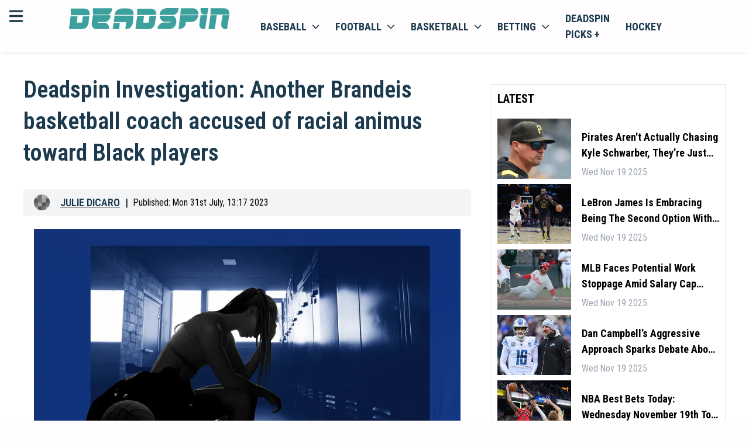

--- FILE ---
content_type: text/css; charset=UTF-8
request_url: https://deadspin.com/_next/static/css/b69951245fb26f72.css
body_size: 18862
content:
/*
! tailwindcss v3.4.3 | MIT License | https://tailwindcss.com
*/*,:after,:before{box-sizing:border-box;border:0 solid #e5e7eb}:after,:before{--tw-content:""}:host,html{line-height:1.5;-webkit-text-size-adjust:100%;-moz-tab-size:4;-o-tab-size:4;tab-size:4;font-family:ui-sans-serif,system-ui,sans-serif,Apple Color Emoji,Segoe UI Emoji,Segoe UI Symbol,Noto Color Emoji;font-feature-settings:normal;font-variation-settings:normal;-webkit-tap-highlight-color:transparent}body{margin:0;line-height:inherit}hr{height:0;color:inherit;border-top-width:1px}abbr:where([title]){-webkit-text-decoration:underline dotted;text-decoration:underline dotted}h1,h2,h3,h4,h5,h6{font-size:inherit;font-weight:inherit}a{color:inherit;text-decoration:inherit}b,strong{font-weight:bolder}code,kbd,pre,samp{font-family:ui-monospace,SFMono-Regular,Menlo,Monaco,Consolas,Liberation Mono,Courier New,monospace;font-feature-settings:normal;font-variation-settings:normal;font-size:1em}small{font-size:80%}sub,sup{font-size:75%;line-height:0;position:relative;vertical-align:baseline}sub{bottom:-.25em}sup{top:-.5em}table{text-indent:0;border-color:inherit;border-collapse:collapse}button,input,optgroup,select,textarea{font-family:inherit;font-feature-settings:inherit;font-variation-settings:inherit;font-size:100%;font-weight:inherit;line-height:inherit;letter-spacing:inherit;color:inherit;margin:0;padding:0}button,select{text-transform:none}button,input:where([type=button]),input:where([type=reset]),input:where([type=submit]){-webkit-appearance:button;background-color:transparent;background-image:none}:-moz-focusring{outline:auto}:-moz-ui-invalid{box-shadow:none}progress{vertical-align:baseline}::-webkit-inner-spin-button,::-webkit-outer-spin-button{height:auto}[type=search]{-webkit-appearance:textfield;outline-offset:-2px}::-webkit-search-decoration{-webkit-appearance:none}::-webkit-file-upload-button{-webkit-appearance:button;font:inherit}summary{display:list-item}blockquote,dd,dl,figure,h1,h2,h3,h4,h5,h6,hr,p,pre{margin:0}fieldset{margin:0}fieldset,legend{padding:0}menu,ol,ul{list-style:none;margin:0;padding:0}dialog{padding:0}textarea{resize:vertical}input::-moz-placeholder,textarea::-moz-placeholder{opacity:1;color:#9ca3af}input::placeholder,textarea::placeholder{opacity:1;color:#9ca3af}[role=button],button{cursor:pointer}:disabled{cursor:default}audio,canvas,embed,iframe,img,object,svg,video{display:block;vertical-align:middle}img,video{max-width:100%;height:auto}[hidden]{display:none}*,:after,:before{--tw-border-spacing-x:0;--tw-border-spacing-y:0;--tw-translate-x:0;--tw-translate-y:0;--tw-rotate:0;--tw-skew-x:0;--tw-skew-y:0;--tw-scale-x:1;--tw-scale-y:1;--tw-pan-x: ;--tw-pan-y: ;--tw-pinch-zoom: ;--tw-scroll-snap-strictness:proximity;--tw-gradient-from-position: ;--tw-gradient-via-position: ;--tw-gradient-to-position: ;--tw-ordinal: ;--tw-slashed-zero: ;--tw-numeric-figure: ;--tw-numeric-spacing: ;--tw-numeric-fraction: ;--tw-ring-inset: ;--tw-ring-offset-width:0px;--tw-ring-offset-color:#fff;--tw-ring-color:rgba(59,130,246,.5);--tw-ring-offset-shadow:0 0 #0000;--tw-ring-shadow:0 0 #0000;--tw-shadow:0 0 #0000;--tw-shadow-colored:0 0 #0000;--tw-blur: ;--tw-brightness: ;--tw-contrast: ;--tw-grayscale: ;--tw-hue-rotate: ;--tw-invert: ;--tw-saturate: ;--tw-sepia: ;--tw-drop-shadow: ;--tw-backdrop-blur: ;--tw-backdrop-brightness: ;--tw-backdrop-contrast: ;--tw-backdrop-grayscale: ;--tw-backdrop-hue-rotate: ;--tw-backdrop-invert: ;--tw-backdrop-opacity: ;--tw-backdrop-saturate: ;--tw-backdrop-sepia: ;--tw-contain-size: ;--tw-contain-layout: ;--tw-contain-paint: ;--tw-contain-style: }::backdrop{--tw-border-spacing-x:0;--tw-border-spacing-y:0;--tw-translate-x:0;--tw-translate-y:0;--tw-rotate:0;--tw-skew-x:0;--tw-skew-y:0;--tw-scale-x:1;--tw-scale-y:1;--tw-pan-x: ;--tw-pan-y: ;--tw-pinch-zoom: ;--tw-scroll-snap-strictness:proximity;--tw-gradient-from-position: ;--tw-gradient-via-position: ;--tw-gradient-to-position: ;--tw-ordinal: ;--tw-slashed-zero: ;--tw-numeric-figure: ;--tw-numeric-spacing: ;--tw-numeric-fraction: ;--tw-ring-inset: ;--tw-ring-offset-width:0px;--tw-ring-offset-color:#fff;--tw-ring-color:rgba(59,130,246,.5);--tw-ring-offset-shadow:0 0 #0000;--tw-ring-shadow:0 0 #0000;--tw-shadow:0 0 #0000;--tw-shadow-colored:0 0 #0000;--tw-blur: ;--tw-brightness: ;--tw-contrast: ;--tw-grayscale: ;--tw-hue-rotate: ;--tw-invert: ;--tw-saturate: ;--tw-sepia: ;--tw-drop-shadow: ;--tw-backdrop-blur: ;--tw-backdrop-brightness: ;--tw-backdrop-contrast: ;--tw-backdrop-grayscale: ;--tw-backdrop-hue-rotate: ;--tw-backdrop-invert: ;--tw-backdrop-opacity: ;--tw-backdrop-saturate: ;--tw-backdrop-sepia: ;--tw-contain-size: ;--tw-contain-layout: ;--tw-contain-paint: ;--tw-contain-style: }.container{width:100%;margin-right:auto;margin-left:auto;padding-right:1rem;padding-left:1rem}@media (min-width:640px){.container{max-width:640px;padding-right:2rem;padding-left:2rem}}@media (min-width:768px){.container{max-width:768px}}@media (min-width:1024px){.container{max-width:1024px}}@media (min-width:1280px){.container{max-width:1280px;padding-right:3rem;padding-left:3rem}}@media (min-width:1536px){.container{max-width:1536px;padding-right:4rem;padding-left:4rem}}.pointer-events-none{pointer-events:none}.pointer-events-auto{pointer-events:auto}.\!visible{visibility:visible!important}.visible{visibility:visible}.invisible{visibility:hidden}.static{position:static}.fixed{position:fixed}.absolute{position:absolute}.relative{position:relative}.sticky{position:sticky}.-bottom-1\/2{bottom:-50%}.-bottom-2{bottom:-.5rem}.-bottom-3{bottom:-.75rem}.-bottom-\[2px\]{bottom:-2px}.-bottom-px{bottom:-1px}.-left-2{left:-.5rem}.-left-3{left:-.75rem}.-left-4{left:-1rem}.-right-4{right:-1rem}.-right-\[14px\]{right:-14px}.-right-px{right:-1px}.-top-1\/2{top:-50%}.-top-10{top:-2.5rem}.-top-3{top:-.75rem}.-top-56{top:-14rem}.bottom-0{bottom:0}.bottom-0\.5{bottom:.125rem}.bottom-1\/2{bottom:50%}.left-0{left:0}.left-1\/2{left:50%}.left-3{left:.75rem}.left-4{left:1rem}.left-6{left:1.5rem}.left-\[-10px\]{left:-10px}.left-\[112px\]{left:112px}.left-\[12\%\]{left:12%}.left-\[124px\]{left:124px}.left-\[5\%\]{left:5%}.left-\[62\%\]{left:62%}.left-\[89\%\]{left:89%}.right-0{right:0}.right-3{right:.75rem}.right-4{right:1rem}.right-5{right:1.25rem}.right-6{right:1.5rem}.right-\[112px\]{right:112px}.right-\[124px\]{right:124px}.right-\[5\%\]{right:5%}.right-gi{right:1rem}.top-0{top:0}.top-0\.5{top:.125rem}.top-1{top:.25rem}.top-1\/2{top:50%}.top-16{top:4rem}.top-20{top:5rem}.top-4{top:1rem}.top-6{top:1.5rem}.top-8{top:2rem}.top-\[-30px\]{top:-30px}.top-\[-56px\]{top:-56px}.top-\[63px\]{top:63px}.top-\[calc\(100\%_\+_1px\)\]{top:calc(100% + 1px)}.top-auto{top:auto}.top-full{top:100%}.-z-1{z-index:-1}.-z-2{z-index:-2}.z-0{z-index:0}.z-1{z-index:1}.z-10{z-index:10}.z-100{z-index:100}.z-2{z-index:2}.z-20{z-index:20}.z-50{z-index:50}.order-1{order:1}.order-2{order:2}.order-3{order:3}.col-span-1{grid-column:span 1/span 1}.col-span-10{grid-column:span 10/span 10}.col-span-11{grid-column:span 11/span 11}.col-span-12{grid-column:span 12/span 12}.col-span-2{grid-column:span 2/span 2}.col-span-3{grid-column:span 3/span 3}.col-span-4{grid-column:span 4/span 4}.col-span-5{grid-column:span 5/span 5}.col-span-6{grid-column:span 6/span 6}.col-span-7{grid-column:span 7/span 7}.col-span-8{grid-column:span 8/span 8}.col-span-full{grid-column:1/-1}.row-span-1{grid-row:span 1/span 1}.row-span-2{grid-row:span 2/span 2}.float-right{float:right}.float-left{float:left}.m-0{margin:0}.m-1{margin:.25rem}.m-2{margin:.5rem}.m-7{margin:1.75rem}.m-auto{margin:auto}.m-px{margin:1px}.\!mx-0{margin-left:0!important;margin-right:0!important}.mx-0{margin-left:0;margin-right:0}.mx-1{margin-left:.25rem;margin-right:.25rem}.mx-10{margin-left:2.5rem;margin-right:2.5rem}.mx-2{margin-left:.5rem;margin-right:.5rem}.mx-3{margin-left:.75rem;margin-right:.75rem}.mx-4{margin-left:1rem;margin-right:1rem}.mx-\[3\.5px\]{margin-left:3.5px;margin-right:3.5px}.mx-auto{margin-left:auto;margin-right:auto}.my-0{margin-top:0;margin-bottom:0}.my-10{margin-top:2.5rem;margin-bottom:2.5rem}.my-12{margin-top:3rem;margin-bottom:3rem}.my-2{margin-top:.5rem;margin-bottom:.5rem}.my-3{margin-top:.75rem;margin-bottom:.75rem}.my-4{margin-top:1rem;margin-bottom:1rem}.my-6{margin-top:1.5rem;margin-bottom:1.5rem}.my-gi{margin-top:1rem;margin-bottom:1rem}.\!mb-0{margin-bottom:0!important}.\!mt-0{margin-top:0!important}.-mb-\[2px\]{margin-bottom:-2px}.-ml-10{margin-left:-2.5rem}.-mr-1{margin-right:-.25rem}.-mr-10{margin-right:-2.5rem}.-mt-1{margin-top:-.25rem}.-mt-2{margin-top:-.5rem}.-mt-6{margin-top:-1.5rem}.mb-0{margin-bottom:0}.mb-1{margin-bottom:.25rem}.mb-1\.5{margin-bottom:.375rem}.mb-10{margin-bottom:2.5rem}.mb-12{margin-bottom:3rem}.mb-16{margin-bottom:4rem}.mb-2{margin-bottom:.5rem}.mb-3{margin-bottom:.75rem}.mb-4{margin-bottom:1rem}.mb-5{margin-bottom:1.25rem}.mb-6{margin-bottom:1.5rem}.mb-8{margin-bottom:2rem}.mb-\[10px\]{margin-bottom:10px}.mb-gi{margin-bottom:1rem}.ml-0{margin-left:0}.ml-1{margin-left:.25rem}.ml-10{margin-left:2.5rem}.ml-16{margin-left:4rem}.ml-2{margin-left:.5rem}.ml-3{margin-left:.75rem}.ml-4{margin-left:1rem}.ml-5{margin-left:1.25rem}.ml-\[calc\(var\(--slide-spacing\)\*-1\)\]{margin-left:calc(var(--slide-spacing) * -1)}.ml-auto{margin-left:auto}.mr-0{margin-right:0}.mr-1{margin-right:.25rem}.mr-2{margin-right:.5rem}.mr-3{margin-right:.75rem}.mr-4{margin-right:1rem}.mr-6{margin-right:1.5rem}.mr-\[6px\]{margin-right:6px}.mt-0{margin-top:0}.mt-0\.5{margin-top:.125rem}.mt-1{margin-top:.25rem}.mt-10{margin-top:2.5rem}.mt-12{margin-top:3rem}.mt-16{margin-top:4rem}.mt-2{margin-top:.5rem}.mt-2\.5{margin-top:.625rem}.mt-20{margin-top:5rem}.mt-3{margin-top:.75rem}.mt-3\.5{margin-top:.875rem}.mt-4{margin-top:1rem}.mt-5{margin-top:1.25rem}.mt-6{margin-top:1.5rem}.mt-7{margin-top:1.75rem}.mt-8{margin-top:2rem}.mt-\[2px\]{margin-top:2px}.mt-gi{margin-top:1rem}.line-clamp-1{-webkit-line-clamp:1}.line-clamp-1,.line-clamp-2{overflow:hidden;display:-webkit-box;-webkit-box-orient:vertical}.line-clamp-2{-webkit-line-clamp:2}.line-clamp-3{overflow:hidden;display:-webkit-box;-webkit-box-orient:vertical;-webkit-line-clamp:3}.block{display:block}.inline-block{display:inline-block}.inline{display:inline}.\!flex{display:flex!important}.flex{display:flex}.inline-flex{display:inline-flex}.table{display:table}.grid{display:grid}.contents{display:contents}.hidden{display:none}.aspect-\[1\.2\]{aspect-ratio:1.2}.aspect-\[16\/9\]{aspect-ratio:16/9}.aspect-square{aspect-ratio:1/1}.aspect-video{aspect-ratio:16/9}.size-0{width:0;height:0}.size-10{width:2.5rem;height:2.5rem}.size-11{width:2.75rem;height:2.75rem}.size-12{width:3rem;height:3rem}.size-2{width:.5rem;height:.5rem}.size-2\.5{width:.625rem;height:.625rem}.size-20{width:5rem;height:5rem}.size-28{width:7rem;height:7rem}.size-3{width:.75rem;height:.75rem}.size-32{width:8rem;height:8rem}.size-4{width:1rem;height:1rem}.size-5{width:1.25rem;height:1.25rem}.size-6{width:1.5rem;height:1.5rem}.size-8{width:2rem;height:2rem}.size-9{width:2.25rem;height:2.25rem}.size-\[34px\]{width:34px;height:34px}.size-\[60px\]{width:60px;height:60px}.\!h-5{height:1.25rem!important}.h-0{height:0}.h-1{height:.25rem}.h-10{height:2.5rem}.h-11{height:2.75rem}.h-12{height:3rem}.h-14{height:3.5rem}.h-16{height:4rem}.h-2{height:.5rem}.h-2\.5{height:.625rem}.h-20{height:5rem}.h-24{height:6rem}.h-28{height:7rem}.h-3{height:.75rem}.h-36{height:9rem}.h-4{height:1rem}.h-4\/5{height:80%}.h-40{height:10rem}.h-5{height:1.25rem}.h-56{height:14rem}.h-6{height:1.5rem}.h-64{height:16rem}.h-7{height:1.75rem}.h-8{height:2rem}.h-80{height:20rem}.h-96{height:24rem}.h-\[102\%\]{height:102%}.h-\[11px\]{height:11px}.h-\[14px\]{height:14px}.h-\[18px\]{height:18px}.h-\[250px\]{height:250px}.h-\[30px\]{height:30px}.h-\[310px\]{height:310px}.h-\[6px\]{height:6px}.h-\[72px\]{height:72px}.h-\[88px\]{height:88px}.h-\[calc\(100\%_-_3\.5rem\)\]{height:calc(100% - 3.5rem)}.h-\[calc\(100vh_-_3\.75rem\)\]{height:calc(100vh - 3.75rem)}.h-\[calc\(100vh_-_5\.75rem\)\]{height:calc(100vh - 5.75rem)}.h-\[calc\(100vw_-_2rem\)\]{height:calc(100vw - 2rem)}.h-almost{height:calc(-4rem + 100vh)}.h-auto{height:auto}.h-full{height:100%}.h-px{height:1px}.h-screen{height:100vh}.max-h-36{max-height:9rem}.max-h-96{max-height:24rem}.max-h-\[350px\]{max-height:350px}.max-h-\[70vh\]{max-height:70vh}.max-h-max{max-height:-moz-max-content;max-height:max-content}.max-h-none{max-height:none}.min-h-4rem{min-height:4rem}.min-h-screen{min-height:100vh}.\!w-28{width:7rem!important}.w-0{width:0}.w-1\/2{width:50%}.w-1\/3{width:33.333333%}.w-1\/4{width:25%}.w-1\/6{width:16.666667%}.w-10{width:2.5rem}.w-12{width:3rem}.w-14{width:3.5rem}.w-16{width:4rem}.w-2{width:.5rem}.w-2\/3{width:66.666667%}.w-20{width:5rem}.w-24{width:6rem}.w-28{width:7rem}.w-3{width:.75rem}.w-3\/4{width:75%}.w-32{width:8rem}.w-36{width:9rem}.w-4{width:1rem}.w-4\/5{width:80%}.w-40{width:10rem}.w-44{width:11rem}.w-48{width:12rem}.w-5{width:1.25rem}.w-5\/6{width:83.333333%}.w-6{width:1.5rem}.w-7{width:1.75rem}.w-72{width:18rem}.w-8{width:2rem}.w-96{width:24rem}.w-\[100px\]{width:100px}.w-\[136px\]{width:136px}.w-\[14px\]{width:14px}.w-\[18px\]{width:18px}.w-\[190px\]{width:190px}.w-\[200px\]{width:200px}.w-\[255px\]{width:255px}.w-\[27px\]{width:27px}.w-\[460px\]{width:460px}.w-\[72px\]{width:72px}.w-\[85\%\]{width:85%}.w-\[90\%\]{width:90%}.w-\[90vw\]{width:90vw}.w-\[calc\(33\.33333\%\)\]{width:calc(33.33333%)}.w-\[calc\(33\.33333\%\+12px\)\]{width:calc(33.33333% + 12px)}.w-\[calc\(33\.33333\%-_12px\)\]{width:calc(33.33333% - 12px)}.w-\[var\(--fillPercentage\)\]{width:var(--fillPercentage)}.w-auto{width:auto}.w-fit{width:-moz-fit-content;width:fit-content}.w-full{width:100%}.w-max{width:-moz-max-content;width:max-content}.w-px{width:1px}.w-screen{width:100vw}.min-w-0{min-width:0}.min-w-16{min-width:16rem}.min-w-8{min-width:8rem}.min-w-\[100px\]{min-width:100px}.min-w-\[120px\]{min-width:120px}.min-w-\[150px\]{min-width:150px}.min-w-\[250px\]{min-width:250px}.min-w-\[40px\]{min-width:40px}.min-w-\[490px\]{min-width:490px}.min-w-\[5rem\]{min-width:5rem}.min-w-\[6rem\]{min-width:6rem}.min-w-\[90px\]{min-width:90px}.min-w-full{min-width:100%}.min-w-max{min-width:-moz-max-content;min-width:max-content}.max-w-3xl{max-width:48rem}.max-w-5xl{max-width:64rem}.max-w-72{max-width:18rem}.max-w-7xl{max-width:80rem}.max-w-\[100px\]{max-width:100px}.max-w-\[108px\]{max-width:108px}.max-w-\[1105px\]{max-width:1105px}.max-w-\[1460px\]{max-width:1460px}.max-w-\[300px\]{max-width:300px}.max-w-\[600px\]{max-width:600px}.max-w-\[720px\]{max-width:720px}.max-w-\[740px\]{max-width:740px}.max-w-\[calc\(100\%_-_50px\)\]{max-width:calc(100% - 50px)}.max-w-full{max-width:100%}.max-w-max{max-width:-moz-max-content;max-width:max-content}.max-w-md{max-width:28rem}.flex-1{flex:1 1 0%}.flex-shrink-0,.shrink-0{flex-shrink:0}.grow{flex-grow:1}.border-collapse{border-collapse:collapse}.border-separate{border-collapse:separate}.border-spacing-0{--tw-border-spacing-x:0px;--tw-border-spacing-y:0px;border-spacing:var(--tw-border-spacing-x) var(--tw-border-spacing-y)}.origin-bottom{transform-origin:bottom}.origin-top{transform-origin:top}.-translate-x-1\/2{--tw-translate-x:-50%}.-translate-x-1\/2,.-translate-y-1\/2{transform:translate(var(--tw-translate-x),var(--tw-translate-y)) rotate(var(--tw-rotate)) skewX(var(--tw-skew-x)) skewY(var(--tw-skew-y)) scaleX(var(--tw-scale-x)) scaleY(var(--tw-scale-y))}.-translate-y-1\/2{--tw-translate-y:-50%}.-translate-y-1\/3{--tw-translate-y:-33.333333%}.-translate-y-1\/3,.-translate-y-full{transform:translate(var(--tw-translate-x),var(--tw-translate-y)) rotate(var(--tw-rotate)) skewX(var(--tw-skew-x)) skewY(var(--tw-skew-y)) scaleX(var(--tw-scale-x)) scaleY(var(--tw-scale-y))}.-translate-y-full{--tw-translate-y:-100%}.translate-x-0{--tw-translate-x:0px}.translate-x-0,.translate-x-12{transform:translate(var(--tw-translate-x),var(--tw-translate-y)) rotate(var(--tw-rotate)) skewX(var(--tw-skew-x)) skewY(var(--tw-skew-y)) scaleX(var(--tw-scale-x)) scaleY(var(--tw-scale-y))}.translate-x-12{--tw-translate-x:3rem}.translate-y-1\/2{--tw-translate-y:50%}.translate-y-1\/2,.translate-y-full{transform:translate(var(--tw-translate-x),var(--tw-translate-y)) rotate(var(--tw-rotate)) skewX(var(--tw-skew-x)) skewY(var(--tw-skew-y)) scaleX(var(--tw-scale-x)) scaleY(var(--tw-scale-y))}.translate-y-full{--tw-translate-y:100%}.-rotate-12{--tw-rotate:-12deg}.-rotate-12,.-rotate-\[15deg\]{transform:translate(var(--tw-translate-x),var(--tw-translate-y)) rotate(var(--tw-rotate)) skewX(var(--tw-skew-x)) skewY(var(--tw-skew-y)) scaleX(var(--tw-scale-x)) scaleY(var(--tw-scale-y))}.-rotate-\[15deg\]{--tw-rotate:-15deg}.rotate-0{--tw-rotate:0deg}.rotate-0,.rotate-180{transform:translate(var(--tw-translate-x),var(--tw-translate-y)) rotate(var(--tw-rotate)) skewX(var(--tw-skew-x)) skewY(var(--tw-skew-y)) scaleX(var(--tw-scale-x)) scaleY(var(--tw-scale-y))}.rotate-180{--tw-rotate:180deg}.rotate-\[270deg\]{--tw-rotate:270deg}.rotate-\[270deg\],.rotate-\[90deg\]{transform:translate(var(--tw-translate-x),var(--tw-translate-y)) rotate(var(--tw-rotate)) skewX(var(--tw-skew-x)) skewY(var(--tw-skew-y)) scaleX(var(--tw-scale-x)) scaleY(var(--tw-scale-y))}.rotate-\[90deg\]{--tw-rotate:90deg}.-skew-x-\[25deg\]{--tw-skew-x:-25deg}.-skew-x-\[25deg\],.skew-x-\[25deg\]{transform:translate(var(--tw-translate-x),var(--tw-translate-y)) rotate(var(--tw-rotate)) skewX(var(--tw-skew-x)) skewY(var(--tw-skew-y)) scaleX(var(--tw-scale-x)) scaleY(var(--tw-scale-y))}.skew-x-\[25deg\]{--tw-skew-x:25deg}.scale-\[0\.75\]{--tw-scale-x:0.75;--tw-scale-y:0.75}.scale-\[0\.75\],.scale-\[1\.25\]{transform:translate(var(--tw-translate-x),var(--tw-translate-y)) rotate(var(--tw-rotate)) skewX(var(--tw-skew-x)) skewY(var(--tw-skew-y)) scaleX(var(--tw-scale-x)) scaleY(var(--tw-scale-y))}.scale-\[1\.25\]{--tw-scale-x:1.25;--tw-scale-y:1.25}.scale-y-25{--tw-scale-y:.25}.scale-y-25,.scale-y-50{transform:translate(var(--tw-translate-x),var(--tw-translate-y)) rotate(var(--tw-rotate)) skewX(var(--tw-skew-x)) skewY(var(--tw-skew-y)) scaleX(var(--tw-scale-x)) scaleY(var(--tw-scale-y))}.scale-y-50{--tw-scale-y:.5}.transform{transform:translate(var(--tw-translate-x),var(--tw-translate-y)) rotate(var(--tw-rotate)) skewX(var(--tw-skew-x)) skewY(var(--tw-skew-y)) scaleX(var(--tw-scale-x)) scaleY(var(--tw-scale-y))}.cursor-none{cursor:none}.cursor-pointer{cursor:pointer}.touch-pan-y{--tw-pan-y:pan-y;touch-action:var(--tw-pan-x) var(--tw-pan-y) var(--tw-pinch-zoom)}.select-none{-webkit-user-select:none;-moz-user-select:none;user-select:none}.resize{resize:both}.list-outside{list-style-position:outside}.list-disc{list-style-type:disc}.list-none{list-style-type:none}.grid-cols-1{grid-template-columns:repeat(1,minmax(0,1fr))}.grid-cols-12{grid-template-columns:repeat(12,minmax(0,1fr))}.grid-cols-2{grid-template-columns:repeat(2,minmax(0,1fr))}.grid-cols-3{grid-template-columns:repeat(3,minmax(0,1fr))}.grid-cols-4{grid-template-columns:repeat(4,minmax(0,1fr))}.grid-cols-5{grid-template-columns:repeat(5,minmax(0,1fr))}.grid-cols-6{grid-template-columns:repeat(6,minmax(0,1fr))}.grid-cols-8{grid-template-columns:repeat(8,minmax(0,1fr))}.grid-cols-\[1fr_54px_54px_54px_54px\]{grid-template-columns:1fr 54px 54px 54px 54px}.grid-cols-\[1fr_60px_1fr\]{grid-template-columns:1fr 60px 1fr}.grid-cols-\[1fr_minmax\(60px\2c _auto\)_1fr\]{grid-template-columns:1fr minmax(60px,auto) 1fr}.grid-cols-\[repeat\(var\(--mobile\)\2c 1fr\)\]{grid-template-columns:repeat(var(--mobile),1fr)}.grid-rows-1{grid-template-rows:repeat(1,minmax(0,1fr))}.grid-rows-3{grid-template-rows:repeat(3,minmax(0,1fr))}.grid-rows-4{grid-template-rows:repeat(4,minmax(0,1fr))}.\!flex-row{flex-direction:row!important}.flex-row{flex-direction:row}.flex-row-reverse{flex-direction:row-reverse}.flex-col{flex-direction:column}.flex-col-reverse{flex-direction:column-reverse}.flex-wrap{flex-wrap:wrap}.place-content-center{place-content:center}.content-center{align-content:center}.items-start{align-items:flex-start}.items-end{align-items:flex-end}.items-center{align-items:center}.items-stretch{align-items:stretch}.\!justify-start{justify-content:flex-start!important}.justify-start{justify-content:flex-start}.justify-end{justify-content:flex-end}.justify-center{justify-content:center}.justify-between{justify-content:space-between}.justify-around{justify-content:space-around}.gap-0{gap:0}.gap-0\.5{gap:.125rem}.gap-1{gap:.25rem}.gap-1\.5{gap:.375rem}.gap-10{gap:2.5rem}.gap-12{gap:3rem}.gap-2{gap:.5rem}.gap-2\.5{gap:.625rem}.gap-3{gap:.75rem}.gap-4{gap:1rem}.gap-5{gap:1.25rem}.gap-6{gap:1.5rem}.gap-8{gap:2rem}.gap-gi{gap:1rem}.gap-px{gap:1px}.gap-x-12{-moz-column-gap:3rem;column-gap:3rem}.gap-x-4{-moz-column-gap:1rem;column-gap:1rem}.gap-x-6{-moz-column-gap:1.5rem;column-gap:1.5rem}.gap-x-8{-moz-column-gap:2rem;column-gap:2rem}.gap-x-\[var\(--gap-x\)\]{-moz-column-gap:var(--gap-x);column-gap:var(--gap-x)}.gap-y-0{row-gap:0}.gap-y-12{row-gap:3rem}.gap-y-2{row-gap:.5rem}.gap-y-4{row-gap:1rem}.gap-y-\[var\(--gap-y\)\]{row-gap:var(--gap-y)}.space-x-0>:not([hidden])~:not([hidden]){--tw-space-x-reverse:0;margin-right:calc(0px * var(--tw-space-x-reverse));margin-left:calc(0px * calc(1 - var(--tw-space-x-reverse)))}.space-x-1>:not([hidden])~:not([hidden]){--tw-space-x-reverse:0;margin-right:calc(.25rem * var(--tw-space-x-reverse));margin-left:calc(.25rem * calc(1 - var(--tw-space-x-reverse)))}.space-x-2>:not([hidden])~:not([hidden]){--tw-space-x-reverse:0;margin-right:calc(.5rem * var(--tw-space-x-reverse));margin-left:calc(.5rem * calc(1 - var(--tw-space-x-reverse)))}.space-x-3>:not([hidden])~:not([hidden]){--tw-space-x-reverse:0;margin-right:calc(.75rem * var(--tw-space-x-reverse));margin-left:calc(.75rem * calc(1 - var(--tw-space-x-reverse)))}.space-x-4>:not([hidden])~:not([hidden]){--tw-space-x-reverse:0;margin-right:calc(1rem * var(--tw-space-x-reverse));margin-left:calc(1rem * calc(1 - var(--tw-space-x-reverse)))}.space-x-6>:not([hidden])~:not([hidden]){--tw-space-x-reverse:0;margin-right:calc(1.5rem * var(--tw-space-x-reverse));margin-left:calc(1.5rem * calc(1 - var(--tw-space-x-reverse)))}.space-y-0>:not([hidden])~:not([hidden]){--tw-space-y-reverse:0;margin-top:calc(0px * calc(1 - var(--tw-space-y-reverse)));margin-bottom:calc(0px * var(--tw-space-y-reverse))}.space-y-1>:not([hidden])~:not([hidden]){--tw-space-y-reverse:0;margin-top:calc(.25rem * calc(1 - var(--tw-space-y-reverse)));margin-bottom:calc(.25rem * var(--tw-space-y-reverse))}.space-y-2>:not([hidden])~:not([hidden]){--tw-space-y-reverse:0;margin-top:calc(.5rem * calc(1 - var(--tw-space-y-reverse)));margin-bottom:calc(.5rem * var(--tw-space-y-reverse))}.space-y-3>:not([hidden])~:not([hidden]){--tw-space-y-reverse:0;margin-top:calc(.75rem * calc(1 - var(--tw-space-y-reverse)));margin-bottom:calc(.75rem * var(--tw-space-y-reverse))}.space-y-4>:not([hidden])~:not([hidden]){--tw-space-y-reverse:0;margin-top:calc(1rem * calc(1 - var(--tw-space-y-reverse)));margin-bottom:calc(1rem * var(--tw-space-y-reverse))}.space-y-6>:not([hidden])~:not([hidden]){--tw-space-y-reverse:0;margin-top:calc(1.5rem * calc(1 - var(--tw-space-y-reverse)));margin-bottom:calc(1.5rem * var(--tw-space-y-reverse))}.space-y-\[2px\]>:not([hidden])~:not([hidden]){--tw-space-y-reverse:0;margin-top:calc(2px * calc(1 - var(--tw-space-y-reverse)));margin-bottom:calc(2px * var(--tw-space-y-reverse))}.space-y-gi>:not([hidden])~:not([hidden]){--tw-space-y-reverse:0;margin-top:calc(1rem * calc(1 - var(--tw-space-y-reverse)));margin-bottom:calc(1rem * var(--tw-space-y-reverse))}.divide-x>:not([hidden])~:not([hidden]){--tw-divide-x-reverse:0;border-right-width:calc(1px * var(--tw-divide-x-reverse));border-left-width:calc(1px * calc(1 - var(--tw-divide-x-reverse)))}.divide-y>:not([hidden])~:not([hidden]){--tw-divide-y-reverse:0;border-top-width:calc(1px * calc(1 - var(--tw-divide-y-reverse)));border-bottom-width:calc(1px * var(--tw-divide-y-reverse))}.divide-dashed>:not([hidden])~:not([hidden]){border-style:dashed}.divide-\[\#cecfcf\]>:not([hidden])~:not([hidden]){--tw-divide-opacity:1;border-color:rgb(206 207 207/var(--tw-divide-opacity))}.divide-gray-100>:not([hidden])~:not([hidden]){--tw-divide-opacity:1;border-color:rgb(243 244 246/var(--tw-divide-opacity))}.divide-gray-200>:not([hidden])~:not([hidden]){--tw-divide-opacity:1;border-color:rgb(229 231 235/var(--tw-divide-opacity))}.divide-gray-400>:not([hidden])~:not([hidden]){--tw-divide-opacity:1;border-color:rgb(156 163 175/var(--tw-divide-opacity))}.overflow-auto{overflow:auto}.overflow-hidden{overflow:hidden}.overflow-clip{overflow:clip}.overflow-scroll{overflow:scroll}.overflow-x-auto{overflow-x:auto}.overflow-y-auto{overflow-y:auto}.overflow-x-hidden{overflow-x:hidden}.overflow-y-visible{overflow-y:visible}.overflow-x-scroll{overflow-x:scroll}.overflow-y-scroll{overflow-y:scroll}.truncate{overflow:hidden;white-space:nowrap}.text-ellipsis,.truncate{text-overflow:ellipsis}.whitespace-nowrap{white-space:nowrap}.whitespace-pre-wrap{white-space:pre-wrap}.break-words{overflow-wrap:break-word}.break-all{word-break:break-all}.rounded{border-radius:.25rem}.rounded-2xl{border-radius:1rem}.rounded-3xl{border-radius:1.5rem}.rounded-\[10px\]{border-radius:10px}.rounded-\[10xl\]{border-radius:10xl}.rounded-full{border-radius:9999px}.rounded-lg{border-radius:.5rem}.rounded-md{border-radius:.375rem}.rounded-sm{border-radius:.125rem}.rounded-xl{border-radius:.75rem}.rounded-b{border-bottom-right-radius:.25rem;border-bottom-left-radius:.25rem}.rounded-b-lg{border-bottom-right-radius:.5rem;border-bottom-left-radius:.5rem}.rounded-b-xl{border-bottom-right-radius:.75rem;border-bottom-left-radius:.75rem}.rounded-l-md{border-top-left-radius:.375rem;border-bottom-left-radius:.375rem}.rounded-l-xl{border-top-left-radius:.75rem;border-bottom-left-radius:.75rem}.rounded-r-md{border-top-right-radius:.375rem;border-bottom-right-radius:.375rem}.rounded-r-xl{border-top-right-radius:.75rem;border-bottom-right-radius:.75rem}.rounded-t{border-top-left-radius:.25rem;border-top-right-radius:.25rem}.rounded-t-2xl{border-top-left-radius:1rem;border-top-right-radius:1rem}.rounded-t-xl{border-top-left-radius:.75rem;border-top-right-radius:.75rem}.rounded-tl-\[10px\]{border-top-left-radius:10px}.rounded-tr-\[10px\]{border-top-right-radius:10px}.border{border-width:1px}.border-2{border-width:2px}.border-4{border-width:4px}.border-x{border-left-width:1px;border-right-width:1px}.border-y{border-top-width:1px}.border-b,.border-y{border-bottom-width:1px}.border-b-0{border-bottom-width:0}.border-b-2{border-bottom-width:2px}.border-b-4{border-bottom-width:4px}.border-l{border-left-width:1px}.border-l-4{border-left-width:4px}.border-r{border-right-width:1px}.border-r-2{border-right-width:2px}.border-s-4{border-inline-start-width:4px}.border-t{border-top-width:1px}.border-t-2{border-top-width:2px}.border-t-4{border-top-width:4px}.border-solid{border-style:solid}.border-dashed{border-style:dashed}.border-none{border-style:none}.\!border-white{--tw-border-opacity:1!important;border-color:rgb(255 255 255/var(--tw-border-opacity))!important}.border-\[\#3ba19f\]{--tw-border-opacity:1;border-color:rgb(59 161 159/var(--tw-border-opacity))}.border-\[\#cecfcf\]{--tw-border-opacity:1;border-color:rgb(206 207 207/var(--tw-border-opacity))}.border-\[\#dcdddf\]{--tw-border-opacity:1;border-color:rgb(220 221 223/var(--tw-border-opacity))}.border-\[\#ededed\]{--tw-border-opacity:1;border-color:rgb(237 237 237/var(--tw-border-opacity))}.border-\[\#f1f2f3\]{--tw-border-opacity:1;border-color:rgb(241 242 243/var(--tw-border-opacity))}.border-accent{--tw-border-opacity:1;border-color:rgb(28 138 35/var(--tw-border-opacity))}.border-black{--tw-border-opacity:1;border-color:rgb(0 0 0/var(--tw-border-opacity))}.border-black\/50{border-color:rgba(0,0,0,.5)}.border-cta{--tw-border-opacity:1;border-color:rgb(81 152 114/var(--tw-border-opacity))}.border-cta\/10{border-color:rgba(81,152,114,.1)}.border-cta\/20{border-color:rgba(81,152,114,.2)}.border-cta\/\[0\.05\]{border-color:rgba(81,152,114,.05)}.border-gray-100{--tw-border-opacity:1;border-color:rgb(243 244 246/var(--tw-border-opacity))}.border-gray-200{--tw-border-opacity:1;border-color:rgb(229 231 235/var(--tw-border-opacity))}.border-gray-200\/50{border-color:rgba(229,231,235,.5)}.border-gray-300{--tw-border-opacity:1;border-color:rgb(209 213 219/var(--tw-border-opacity))}.border-gray-400{--tw-border-opacity:1;border-color:rgb(156 163 175/var(--tw-border-opacity))}.border-gray-50{--tw-border-opacity:1;border-color:rgb(249 250 251/var(--tw-border-opacity))}.border-green-400{--tw-border-opacity:1;border-color:rgb(74 222 128/var(--tw-border-opacity))}.border-green-500{--tw-border-opacity:1;border-color:rgb(34 197 94/var(--tw-border-opacity))}.border-neutral-200{--tw-border-opacity:1;border-color:rgb(229 229 229/var(--tw-border-opacity))}.border-primary{--tw-border-opacity:1;border-color:rgb(255 253 253/var(--tw-border-opacity))}.border-primary-50{--tw-border-opacity:1;border-color:rgb(250 250 250/var(--tw-border-opacity))}.border-primary\/0{border-color:rgba(255,253,253,0)}.border-red-500{--tw-border-opacity:1;border-color:rgb(239 68 68/var(--tw-border-opacity))}.border-secondary{--tw-border-opacity:1;border-color:rgb(28 58 77/var(--tw-border-opacity))}.border-secondary\/10{border-color:rgba(28,58,77,.1)}.border-slate-100{--tw-border-opacity:1;border-color:rgb(241 245 249/var(--tw-border-opacity))}.border-stone-100{--tw-border-opacity:1;border-color:rgb(245 245 244/var(--tw-border-opacity))}.border-transparent{border-color:transparent}.border-white{--tw-border-opacity:1;border-color:rgb(255 255 255/var(--tw-border-opacity))}.border-white\/40{border-color:hsla(0,0%,100%,.4)}.border-b-\[\#cecfcf\]{--tw-border-opacity:1;border-bottom-color:rgb(206 207 207/var(--tw-border-opacity))}.border-b-gray-300{--tw-border-opacity:1;border-bottom-color:rgb(209 213 219/var(--tw-border-opacity))}.border-l-accent{--tw-border-opacity:1;border-left-color:rgb(28 138 35/var(--tw-border-opacity))}.border-r-\[\#dcdddf\]{--tw-border-opacity:1;border-right-color:rgb(220 221 223/var(--tw-border-opacity))}.border-t-black{--tw-border-opacity:1;border-top-color:rgb(0 0 0/var(--tw-border-opacity))}.border-t-gray-300{--tw-border-opacity:1;border-top-color:rgb(209 213 219/var(--tw-border-opacity))}.border-opacity-10{--tw-border-opacity:0.1}.border-opacity-40{--tw-border-opacity:0.4}.\!bg-cta{--tw-bg-opacity:1!important;background-color:rgb(81 152 114/var(--tw-bg-opacity))!important}.\!bg-cta\/10{background-color:rgba(81,152,114,.1)!important}.\!bg-primary{--tw-bg-opacity:1!important;background-color:rgb(255 253 253/var(--tw-bg-opacity))!important}.\!bg-secondary{--tw-bg-opacity:1!important;background-color:rgb(28 58 77/var(--tw-bg-opacity))!important}.\!bg-white{--tw-bg-opacity:1!important;background-color:rgb(255 255 255/var(--tw-bg-opacity))!important}.bg-\[\#06033d\]{--tw-bg-opacity:1;background-color:rgb(6 3 61/var(--tw-bg-opacity))}.bg-\[\#1a77f2\]{--tw-bg-opacity:1;background-color:rgb(26 119 242/var(--tw-bg-opacity))}.bg-\[\#1ea1f1\]{--tw-bg-opacity:1;background-color:rgb(30 161 241/var(--tw-bg-opacity))}.bg-\[\#222222\]{--tw-bg-opacity:1;background-color:rgb(34 34 34/var(--tw-bg-opacity))}.bg-\[\#3EA09D\]{--tw-bg-opacity:1;background-color:rgb(62 160 157/var(--tw-bg-opacity))}.bg-\[\#7d7d7d\]{--tw-bg-opacity:1;background-color:rgb(125 125 125/var(--tw-bg-opacity))}.bg-\[\#cecfcf\]{--tw-bg-opacity:1;background-color:rgb(206 207 207/var(--tw-bg-opacity))}.bg-\[\#edeef0\]{--tw-bg-opacity:1;background-color:rgb(237 238 240/var(--tw-bg-opacity))}.bg-\[\#f2f3f8\]{--tw-bg-opacity:1;background-color:rgb(242 243 248/var(--tw-bg-opacity))}.bg-\[\#f4f4f4\]{--tw-bg-opacity:1;background-color:rgb(244 244 244/var(--tw-bg-opacity))}.bg-\[\#fbf8f5\]{--tw-bg-opacity:1;background-color:rgb(251 248 245/var(--tw-bg-opacity))}.bg-\[\#ff0000\]{--tw-bg-opacity:1;background-color:rgb(255 0 0/var(--tw-bg-opacity))}.bg-\[rgb\(34\2c 34\2c 34\)\]{--tw-bg-opacity:1;background-color:rgb(34 34 34/var(--tw-bg-opacity))}.bg-\[var\(--away-primary\)\]{background-color:var(--away-primary)}.bg-\[var\(--away-secondary\)\]{background-color:var(--away-secondary)}.bg-\[var\(--away-tertiary\)\]{background-color:var(--away-tertiary)}.bg-\[var\(--home-primary\)\]{background-color:var(--home-primary)}.bg-\[var\(--home-secondary\)\]{background-color:var(--home-secondary)}.bg-\[var\(--home-tertiary\)\]{background-color:var(--home-tertiary)}.bg-accent{--tw-bg-opacity:1;background-color:rgb(28 138 35/var(--tw-bg-opacity))}.bg-accent\/30{background-color:rgba(28,138,35,.3)}.bg-accent\/50{background-color:rgba(28,138,35,.5)}.bg-black{--tw-bg-opacity:1;background-color:rgb(0 0 0/var(--tw-bg-opacity))}.bg-black\/30{background-color:rgba(0,0,0,.3)}.bg-black\/80{background-color:rgba(0,0,0,.8)}.bg-blue-400{--tw-bg-opacity:1;background-color:rgb(96 165 250/var(--tw-bg-opacity))}.bg-blue-600{--tw-bg-opacity:1;background-color:rgb(37 99 235/var(--tw-bg-opacity))}.bg-cta{--tw-bg-opacity:1;background-color:rgb(81 152 114/var(--tw-bg-opacity))}.bg-cta\/10{background-color:rgba(81,152,114,.1)}.bg-cta\/30{background-color:rgba(81,152,114,.3)}.bg-cta\/40{background-color:rgba(81,152,114,.4)}.bg-cta\/5{background-color:rgba(81,152,114,.05)}.bg-cta\/\[0\.04\]{background-color:rgba(81,152,114,.04)}.bg-cta\/\[0\.05\]{background-color:rgba(81,152,114,.05)}.bg-gray-100{--tw-bg-opacity:1;background-color:rgb(243 244 246/var(--tw-bg-opacity))}.bg-gray-100\/50{background-color:rgba(243,244,246,.5)}.bg-gray-100\/80{background-color:rgba(243,244,246,.8)}.bg-gray-200{--tw-bg-opacity:1;background-color:rgb(229 231 235/var(--tw-bg-opacity))}.bg-gray-200\/50{background-color:rgba(229,231,235,.5)}.bg-gray-200\/80{background-color:rgba(229,231,235,.8)}.bg-gray-300{--tw-bg-opacity:1;background-color:rgb(209 213 219/var(--tw-bg-opacity))}.bg-gray-50{--tw-bg-opacity:1;background-color:rgb(249 250 251/var(--tw-bg-opacity))}.bg-gray-500{--tw-bg-opacity:1;background-color:rgb(107 114 128/var(--tw-bg-opacity))}.bg-gray-800{--tw-bg-opacity:1;background-color:rgb(31 41 55/var(--tw-bg-opacity))}.bg-green-300{--tw-bg-opacity:1;background-color:rgb(134 239 172/var(--tw-bg-opacity))}.bg-green-400{--tw-bg-opacity:1;background-color:rgb(74 222 128/var(--tw-bg-opacity))}.bg-green-50{--tw-bg-opacity:1;background-color:rgb(240 253 244/var(--tw-bg-opacity))}.bg-green-500{--tw-bg-opacity:1;background-color:rgb(34 197 94/var(--tw-bg-opacity))}.bg-green-600{--tw-bg-opacity:1;background-color:rgb(22 163 74/var(--tw-bg-opacity))}.bg-indigo-500{--tw-bg-opacity:1;background-color:rgb(99 102 241/var(--tw-bg-opacity))}.bg-info{--tw-bg-opacity:1;background-color:rgb(33 150 243/var(--tw-bg-opacity))}.bg-neutral-100{--tw-bg-opacity:1;background-color:rgb(245 245 245/var(--tw-bg-opacity))}.bg-primary{--tw-bg-opacity:1;background-color:rgb(255 253 253/var(--tw-bg-opacity))}.bg-primary-50{--tw-bg-opacity:1;background-color:rgb(250 250 250/var(--tw-bg-opacity))}.bg-primary-50\/20{background-color:hsla(0,0%,98%,.2)}.bg-primary\/20{background-color:rgba(255,253,253,.2)}.bg-primary\/50{background-color:rgba(255,253,253,.5)}.bg-primary\/65{background-color:rgba(255,253,253,.65)}.bg-red-400{--tw-bg-opacity:1;background-color:rgb(248 113 113/var(--tw-bg-opacity))}.bg-red-500{--tw-bg-opacity:1;background-color:rgb(239 68 68/var(--tw-bg-opacity))}.bg-red-600{--tw-bg-opacity:1;background-color:rgb(220 38 38/var(--tw-bg-opacity))}.bg-secondary{--tw-bg-opacity:1;background-color:rgb(28 58 77/var(--tw-bg-opacity))}.bg-secondary\/10{background-color:rgba(28,58,77,.1)}.bg-secondary\/90{background-color:rgba(28,58,77,.9)}.bg-secondary\/\[0\.05\]{background-color:rgba(28,58,77,.05)}.bg-secondary\/\[0\.95\]{background-color:rgba(28,58,77,.95)}.bg-transparent{background-color:transparent}.bg-white{--tw-bg-opacity:1;background-color:rgb(255 255 255/var(--tw-bg-opacity))}.bg-yellow-300{--tw-bg-opacity:1;background-color:rgb(253 224 71/var(--tw-bg-opacity))}.bg-yellow-50\/30{background-color:hsla(55,92%,95%,.3)}.bg-opacity-10{--tw-bg-opacity:0.1}.bg-opacity-30{--tw-bg-opacity:0.3}.bg-opacity-5{--tw-bg-opacity:0.05}.bg-opacity-80{--tw-bg-opacity:0.8}.bg-opacity-90{--tw-bg-opacity:0.9}.bg-gradient-to-b{background-image:linear-gradient(to bottom,var(--tw-gradient-stops))}.bg-gradient-to-br{background-image:linear-gradient(to bottom right,var(--tw-gradient-stops))}.bg-gradient-to-r{background-image:linear-gradient(to right,var(--tw-gradient-stops))}.bg-gradient-to-t{background-image:linear-gradient(to top,var(--tw-gradient-stops))}.from-\[\#0e2240\]{--tw-gradient-from:#0e2240 var(--tw-gradient-from-position);--tw-gradient-to:rgba(14,34,64,0) var(--tw-gradient-to-position);--tw-gradient-stops:var(--tw-gradient-from),var(--tw-gradient-to)}.from-\[\#266092\]{--tw-gradient-from:#266092 var(--tw-gradient-from-position);--tw-gradient-to:rgba(38,96,146,0) var(--tw-gradient-to-position);--tw-gradient-stops:var(--tw-gradient-from),var(--tw-gradient-to)}.from-black\/\[0\.75\]{--tw-gradient-from:rgba(0,0,0,.75) var(--tw-gradient-from-position);--tw-gradient-to:transparent var(--tw-gradient-to-position);--tw-gradient-stops:var(--tw-gradient-from),var(--tw-gradient-to)}.from-cta\/5{--tw-gradient-from:rgba(81,152,114,.05) var(--tw-gradient-from-position);--tw-gradient-to:rgba(81,152,114,0) var(--tw-gradient-to-position);--tw-gradient-stops:var(--tw-gradient-from),var(--tw-gradient-to)}.from-secondary{--tw-gradient-from:#1c3a4d var(--tw-gradient-from-position);--tw-gradient-to:rgba(28,58,77,0) var(--tw-gradient-to-position);--tw-gradient-stops:var(--tw-gradient-from),var(--tw-gradient-to)}.from-transparent{--tw-gradient-from:transparent var(--tw-gradient-from-position);--tw-gradient-to:transparent var(--tw-gradient-to-position);--tw-gradient-stops:var(--tw-gradient-from),var(--tw-gradient-to)}.from-transparent\/65{--tw-gradient-from:rgba(0,0,0,.65) var(--tw-gradient-from-position);--tw-gradient-to:transparent var(--tw-gradient-to-position);--tw-gradient-stops:var(--tw-gradient-from),var(--tw-gradient-to)}.from-violet-900{--tw-gradient-from:#4c1d95 var(--tw-gradient-from-position);--tw-gradient-to:rgba(76,29,149,0) var(--tw-gradient-to-position);--tw-gradient-stops:var(--tw-gradient-from),var(--tw-gradient-to)}.via-black{--tw-gradient-to:transparent var(--tw-gradient-to-position);--tw-gradient-stops:var(--tw-gradient-from),#000 var(--tw-gradient-via-position),var(--tw-gradient-to)}.via-black\/40{--tw-gradient-to:transparent var(--tw-gradient-to-position);--tw-gradient-stops:var(--tw-gradient-from),rgba(0,0,0,.4) var(--tw-gradient-via-position),var(--tw-gradient-to)}.via-secondary{--tw-gradient-to:rgba(28,58,77,0) var(--tw-gradient-to-position);--tw-gradient-stops:var(--tw-gradient-from),#1c3a4d var(--tw-gradient-via-position),var(--tw-gradient-to)}.to-\[\#0e2240\]\/70{--tw-gradient-to:rgba(14,34,64,.7) var(--tw-gradient-to-position)}.to-\[\#266092\]\/70{--tw-gradient-to:rgba(38,96,146,.7) var(--tw-gradient-to-position)}.to-black{--tw-gradient-to:#000 var(--tw-gradient-to-position)}.to-black\/60{--tw-gradient-to:rgba(0,0,0,.6) var(--tw-gradient-to-position)}.to-black\/95{--tw-gradient-to:rgba(0,0,0,.95) var(--tw-gradient-to-position)}.to-cta\/10{--tw-gradient-to:rgba(81,152,114,.1) var(--tw-gradient-to-position)}.to-transparent{--tw-gradient-to:transparent var(--tw-gradient-to-position)}.bg-clip-text{-webkit-background-clip:text;background-clip:text}.fill-cta{fill:#519872}.fill-current{fill:currentColor}.object-contain{-o-object-fit:contain;object-fit:contain}.object-cover{-o-object-fit:cover;object-fit:cover}.object-fill{-o-object-fit:fill;object-fit:fill}.object-top{-o-object-position:top;object-position:top}.\!p-0{padding:0!important}.p-0{padding:0}.p-1{padding:.25rem}.p-1\.5{padding:.375rem}.p-10{padding:2.5rem}.p-2{padding:.5rem}.p-2\.5{padding:.625rem}.p-3{padding:.75rem}.p-4{padding:1rem}.p-5{padding:1.25rem}.p-6{padding:1.5rem}.p-8{padding:2rem}.p-\[2px\]{padding:2px}.p-\[30px\]{padding:30px}.p-\[6px\]{padding:6px}.p-gi{padding:1rem}.\!px-0{padding-left:0!important;padding-right:0!important}.\!px-4{padding-left:1rem!important;padding-right:1rem!important}.\!py-0{padding-top:0!important;padding-bottom:0!important}.px-0{padding-left:0;padding-right:0}.px-0\.5{padding-left:.125rem;padding-right:.125rem}.px-1{padding-left:.25rem;padding-right:.25rem}.px-2{padding-left:.5rem;padding-right:.5rem}.px-2\.5{padding-left:.625rem;padding-right:.625rem}.px-3{padding-left:.75rem;padding-right:.75rem}.px-3\.5{padding-left:.875rem;padding-right:.875rem}.px-4{padding-left:1rem;padding-right:1rem}.px-5{padding-left:1.25rem;padding-right:1.25rem}.px-6{padding-left:1.5rem;padding-right:1.5rem}.px-8{padding-left:2rem;padding-right:2rem}.px-\[2px\]{padding-left:2px;padding-right:2px}.px-gi{padding-left:1rem;padding-right:1rem}.py-0{padding-top:0;padding-bottom:0}.py-1{padding-top:.25rem;padding-bottom:.25rem}.py-1\.5{padding-top:.375rem;padding-bottom:.375rem}.py-2{padding-top:.5rem;padding-bottom:.5rem}.py-2\.5{padding-top:.625rem;padding-bottom:.625rem}.py-3{padding-top:.75rem;padding-bottom:.75rem}.py-4{padding-top:1rem;padding-bottom:1rem}.py-6{padding-top:1.5rem;padding-bottom:1.5rem}.py-8{padding-top:2rem;padding-bottom:2rem}.py-\[10px\]{padding-top:10px;padding-bottom:10px}.py-\[1px\]{padding-top:1px;padding-bottom:1px}.py-\[22px\]{padding-top:22px;padding-bottom:22px}.py-\[2px\]{padding-top:2px;padding-bottom:2px}.py-\[3px\]{padding-top:3px;padding-bottom:3px}.py-\[6px\]{padding-top:6px;padding-bottom:6px}.py-gi{padding-top:1rem;padding-bottom:1rem}.\!pb-0{padding-bottom:0!important}.\!pt-0{padding-top:0!important}.pb-0{padding-bottom:0}.pb-0\.5{padding-bottom:.125rem}.pb-1{padding-bottom:.25rem}.pb-10{padding-bottom:2.5rem}.pb-12{padding-bottom:3rem}.pb-2{padding-bottom:.5rem}.pb-2\.5{padding-bottom:.625rem}.pb-3{padding-bottom:.75rem}.pb-4{padding-bottom:1rem}.pb-6{padding-bottom:1.5rem}.pb-8{padding-bottom:2rem}.pb-\[10px\]{padding-bottom:10px}.pb-\[1px\]{padding-bottom:1px}.pb-\[2px\]{padding-bottom:2px}.pb-\[3px\]{padding-bottom:3px}.pb-\[52px\]{padding-bottom:52px}.pb-gi{padding-bottom:1rem}.pl-1{padding-left:.25rem}.pl-11{padding-left:2.75rem}.pl-2{padding-left:.5rem}.pl-2\.5{padding-left:.625rem}.pl-3{padding-left:.75rem}.pl-4{padding-left:1rem}.pl-8{padding-left:2rem}.pl-9{padding-left:2.25rem}.pl-\[var\(--slide-spacing\)\]{padding-left:var(--slide-spacing)}.pr-0{padding-right:0}.pr-1{padding-right:.25rem}.pr-1\.5{padding-right:.375rem}.pr-2{padding-right:.5rem}.pr-3{padding-right:.75rem}.pr-4{padding-right:1rem}.pr-6{padding-right:1.5rem}.pr-gi{padding-right:1rem}.pt-0{padding-top:0}.pt-1{padding-top:.25rem}.pt-1\.5{padding-top:.375rem}.pt-10{padding-top:2.5rem}.pt-2{padding-top:.5rem}.pt-2\.5{padding-top:.625rem}.pt-3{padding-top:.75rem}.pt-4{padding-top:1rem}.pt-6{padding-top:1.5rem}.pt-8{padding-top:2rem}.pt-\[1px\]{padding-top:1px}.pt-\[2px\]{padding-top:2px}.pt-\[66\.66\%\]{padding-top:66.66%}.text-left{text-align:left}.text-center{text-align:center}.text-right{text-align:right}.indent-4{text-indent:1rem}.font-title-font{font-family:Roboto Condensed,ui-sans-serif,system-ui,sans-serif,Apple Color Emoji,Segoe UI Emoji,Segoe UI Symbol,Noto Color Emoji}.\!text-sm{font-size:.875rem!important;line-height:1.25rem!important}.text-0\.6{font-size:.6rem}.text-0\.7{font-size:.7rem}.text-0\.8{font-size:.8rem}.text-0\.9{font-size:.9rem}.text-2xl{font-size:1.5rem;line-height:2rem}.text-2xl\/\[2\.4rem\]{font-size:1.5rem;line-height:2.4rem}.text-3xl{font-size:1.875rem;line-height:2.25rem}.text-3xl\/\[2\.5rem\]{font-size:1.875rem;line-height:2.5rem}.text-4xl{font-size:2.25rem;line-height:2.5rem}.text-5xl{font-size:3rem;line-height:1}.text-\[0\.675rem\]{font-size:.675rem}.text-\[0\.725rem\]{font-size:.725rem}.text-\[0\.7rem\]{font-size:.7rem}.text-\[10px\]{font-size:10px}.text-\[11px\]{font-size:11px}.text-\[13px\]{font-size:13px}.text-\[15px\]{font-size:15px}.text-\[16px\]{font-size:16px}.text-\[17px\]{font-size:17px}.text-\[22px\]{font-size:22px}.text-\[26px\]{font-size:26px}.text-\[30px\]{font-size:30px}.text-\[9px\]{font-size:9px}.text-base{font-size:1rem;line-height:1.5rem}.text-lg{font-size:1.125rem;line-height:1.75rem}.text-sm{font-size:.875rem;line-height:1.25rem}.text-xl{font-size:1.25rem;line-height:1.75rem}.text-xs{font-size:.75rem;line-height:1rem}.font-black{font-weight:900}.font-bold{font-weight:700}.font-extrabold{font-weight:800}.font-light{font-weight:300}.font-medium{font-weight:500}.font-normal{font-weight:400}.font-semibold{font-weight:600}.uppercase{text-transform:uppercase}.capitalize{text-transform:capitalize}.italic{font-style:italic}.leading-3{line-height:.75rem}.leading-4{line-height:1rem}.leading-5{line-height:1.25rem}.leading-6{line-height:1.5rem}.leading-8{line-height:2rem}.leading-\[13px\]{line-height:13px}.leading-\[14px\]{line-height:14px}.leading-\[15px\]{line-height:15px}.leading-\[18px\]{line-height:18px}.leading-\[19\.5px\]{line-height:19.5px}.leading-\[22px\]{line-height:22px}.leading-\[34px\]{line-height:34px}.leading-none{line-height:1}.leading-tight{line-height:1.25}.tracking-wide{letter-spacing:.025em}.\!text-cta{color:rgb(81 152 114/var(--tw-text-opacity))!important}.\!text-cta,.\!text-primary{--tw-text-opacity:1!important}.\!text-primary{color:rgb(255 253 253/var(--tw-text-opacity))!important}.\!text-primary-900{--tw-text-opacity:1!important;color:rgb(16 28 29/var(--tw-text-opacity))!important}.\!text-white{--tw-text-opacity:1!important;color:rgb(255 255 255/var(--tw-text-opacity))!important}.text-\[\#121213\]{--tw-text-opacity:1;color:rgb(18 18 19/var(--tw-text-opacity))}.text-\[\#1C3A4D\]{--tw-text-opacity:1;color:rgb(28 58 77/var(--tw-text-opacity))}.text-\[\#2b2c2d\]{--tw-text-opacity:1;color:rgb(43 44 45/var(--tw-text-opacity))}.text-\[\#48494A\],.text-\[\#48494a\]{--tw-text-opacity:1;color:rgb(72 73 74/var(--tw-text-opacity))}.text-\[\#5a5c5d\]{--tw-text-opacity:1;color:rgb(90 92 93/var(--tw-text-opacity))}.text-\[\#6c6d6f\]{--tw-text-opacity:1;color:rgb(108 109 111/var(--tw-text-opacity))}.text-\[\#6c6e6f\]{--tw-text-opacity:1;color:rgb(108 110 111/var(--tw-text-opacity))}.text-\[\#888888\]{--tw-text-opacity:1;color:rgb(136 136 136/var(--tw-text-opacity))}.text-\[\#cccccc\]{--tw-text-opacity:1;color:rgb(204 204 204/var(--tw-text-opacity))}.text-\[\#ddd\]{--tw-text-opacity:1;color:rgb(221 221 221/var(--tw-text-opacity))}.text-\[var\(--away-score-color\)\]{color:var(--away-score-color)}.text-\[var\(--home-score-color\)\]{color:var(--home-score-color)}.text-accent{--tw-text-opacity:1;color:rgb(28 138 35/var(--tw-text-opacity))}.text-black{--tw-text-opacity:1;color:rgb(0 0 0/var(--tw-text-opacity))}.text-black\/50{color:rgba(0,0,0,.5)}.text-cta{--tw-text-opacity:1;color:rgb(81 152 114/var(--tw-text-opacity))}.text-cta\/80{color:rgba(81,152,114,.8)}.text-current{color:currentColor}.text-gray-100{--tw-text-opacity:1;color:rgb(243 244 246/var(--tw-text-opacity))}.text-gray-300{--tw-text-opacity:1;color:rgb(209 213 219/var(--tw-text-opacity))}.text-gray-400{--tw-text-opacity:1;color:rgb(156 163 175/var(--tw-text-opacity))}.text-gray-500{--tw-text-opacity:1;color:rgb(107 114 128/var(--tw-text-opacity))}.text-gray-600{--tw-text-opacity:1;color:rgb(75 85 99/var(--tw-text-opacity))}.text-gray-700{--tw-text-opacity:1;color:rgb(55 65 81/var(--tw-text-opacity))}.text-gray-800{--tw-text-opacity:1;color:rgb(31 41 55/var(--tw-text-opacity))}.text-gray-900{--tw-text-opacity:1;color:rgb(17 24 39/var(--tw-text-opacity))}.text-green-200{--tw-text-opacity:1;color:rgb(187 247 208/var(--tw-text-opacity))}.text-green-400{--tw-text-opacity:1;color:rgb(74 222 128/var(--tw-text-opacity))}.text-green-500{--tw-text-opacity:1;color:rgb(34 197 94/var(--tw-text-opacity))}.text-green-800{--tw-text-opacity:1;color:rgb(22 101 52/var(--tw-text-opacity))}.text-neutral-400{--tw-text-opacity:1;color:rgb(163 163 163/var(--tw-text-opacity))}.text-neutral-600{--tw-text-opacity:1;color:rgb(82 82 82/var(--tw-text-opacity))}.text-primary{--tw-text-opacity:1;color:rgb(255 253 253/var(--tw-text-opacity))}.text-primary-600{--tw-text-opacity:1;color:rgb(30 52 53/var(--tw-text-opacity))}.text-primary-900{--tw-text-opacity:1;color:rgb(16 28 29/var(--tw-text-opacity))}.text-red-500{--tw-text-opacity:1;color:rgb(239 68 68/var(--tw-text-opacity))}.text-secondary{--tw-text-opacity:1;color:rgb(28 58 77/var(--tw-text-opacity))}.text-secondary\/70{color:rgba(28,58,77,.7)}.text-secondary\/75{color:rgba(28,58,77,.75)}.text-transparent{color:transparent}.text-white{--tw-text-opacity:1;color:rgb(255 255 255/var(--tw-text-opacity))}.text-yellow-400{--tw-text-opacity:1;color:rgb(250 204 21/var(--tw-text-opacity))}.text-yellow-500{--tw-text-opacity:1;color:rgb(234 179 8/var(--tw-text-opacity))}.underline{text-decoration-line:underline}.no-underline{text-decoration-line:none}.decoration-cta{text-decoration-color:#519872}.decoration-secondary{text-decoration-color:#1c3a4d}.placeholder-gray-300::-moz-placeholder{--tw-placeholder-opacity:1;color:rgb(209 213 219/var(--tw-placeholder-opacity))}.placeholder-gray-300::placeholder{--tw-placeholder-opacity:1;color:rgb(209 213 219/var(--tw-placeholder-opacity))}.opacity-0{opacity:0}.opacity-10{opacity:.1}.opacity-100{opacity:1}.opacity-40{opacity:.4}.opacity-90{opacity:.9}.opacity-\[0\.1\]{opacity:.1}.shadow{--tw-shadow:0 1px 3px 0 rgba(0,0,0,.1),0 1px 2px -1px rgba(0,0,0,.1);--tw-shadow-colored:0 1px 3px 0 var(--tw-shadow-color),0 1px 2px -1px var(--tw-shadow-color)}.shadow,.shadow-\[20px_20px_0px_0px_\#00000080\]{box-shadow:var(--tw-ring-offset-shadow,0 0 #0000),var(--tw-ring-shadow,0 0 #0000),var(--tw-shadow)}.shadow-\[20px_20px_0px_0px_\#00000080\]{--tw-shadow:20px 20px 0px 0px #00000080;--tw-shadow-colored:20px 20px 0px 0px var(--tw-shadow-color)}.shadow-bot{--tw-shadow:0 3px 4px -3px #cfcfcf;--tw-shadow-colored:0 3px 4px -3px var(--tw-shadow-color)}.shadow-bot,.shadow-inner{box-shadow:var(--tw-ring-offset-shadow,0 0 #0000),var(--tw-ring-shadow,0 0 #0000),var(--tw-shadow)}.shadow-inner{--tw-shadow:inset 0 2px 4px 0 rgba(0,0,0,.05);--tw-shadow-colored:inset 0 2px 4px 0 var(--tw-shadow-color)}.shadow-lg{--tw-shadow:0 10px 15px -3px rgba(0,0,0,.1),0 4px 6px -4px rgba(0,0,0,.1);--tw-shadow-colored:0 10px 15px -3px var(--tw-shadow-color),0 4px 6px -4px var(--tw-shadow-color)}.shadow-lg,.shadow-md{box-shadow:var(--tw-ring-offset-shadow,0 0 #0000),var(--tw-ring-shadow,0 0 #0000),var(--tw-shadow)}.shadow-md{--tw-shadow:0 4px 6px -1px rgba(0,0,0,.1),0 2px 4px -2px rgba(0,0,0,.1);--tw-shadow-colored:0 4px 6px -1px var(--tw-shadow-color),0 2px 4px -2px var(--tw-shadow-color)}.shadow-none{--tw-shadow:0 0 #0000;--tw-shadow-colored:0 0 #0000}.shadow-none,.shadow-selectSportCard{box-shadow:var(--tw-ring-offset-shadow,0 0 #0000),var(--tw-ring-shadow,0 0 #0000),var(--tw-shadow)}.shadow-selectSportCard{--tw-shadow:0 1px 6px rgba(0,0,0,.118),0 1px 4px rgba(0,0,0,.118);--tw-shadow-colored:0 1px 6px var(--tw-shadow-color),0 1px 4px var(--tw-shadow-color)}.shadow-sm{--tw-shadow:0 1px 2px 0 rgba(0,0,0,.05);--tw-shadow-colored:0 1px 2px 0 var(--tw-shadow-color)}.shadow-sm,.shadow-top{box-shadow:var(--tw-ring-offset-shadow,0 0 #0000),var(--tw-ring-shadow,0 0 #0000),var(--tw-shadow)}.shadow-top{--tw-shadow:rgba(0,0,0,.05) 0px -3px 5px 0px;--tw-shadow-colored:0px -3px 5px 0px var(--tw-shadow-color)}.shadow-xl{--tw-shadow:0 20px 25px -5px rgba(0,0,0,.1),0 8px 10px -6px rgba(0,0,0,.1);--tw-shadow-colored:0 20px 25px -5px var(--tw-shadow-color),0 8px 10px -6px var(--tw-shadow-color);box-shadow:var(--tw-ring-offset-shadow,0 0 #0000),var(--tw-ring-shadow,0 0 #0000),var(--tw-shadow)}.shadow-accent{--tw-shadow-color:#1c8a23;--tw-shadow:var(--tw-shadow-colored)}.outline-none{outline:2px solid transparent;outline-offset:2px}.outline-1{outline-width:1px}.outline-\[\#dcdddf\]{outline-color:#dcdddf}.ring{--tw-ring-offset-shadow:var(--tw-ring-inset) 0 0 0 var(--tw-ring-offset-width) var(--tw-ring-offset-color);--tw-ring-shadow:var(--tw-ring-inset) 0 0 0 calc(3px + var(--tw-ring-offset-width)) var(--tw-ring-color)}.ring,.ring-1{box-shadow:var(--tw-ring-offset-shadow),var(--tw-ring-shadow),var(--tw-shadow,0 0 #0000)}.ring-1{--tw-ring-offset-shadow:var(--tw-ring-inset) 0 0 0 var(--tw-ring-offset-width) var(--tw-ring-offset-color);--tw-ring-shadow:var(--tw-ring-inset) 0 0 0 calc(1px + var(--tw-ring-offset-width)) var(--tw-ring-color)}.ring-2{--tw-ring-offset-shadow:var(--tw-ring-inset) 0 0 0 var(--tw-ring-offset-width) var(--tw-ring-offset-color);--tw-ring-shadow:var(--tw-ring-inset) 0 0 0 calc(2px + var(--tw-ring-offset-width)) var(--tw-ring-color)}.ring-2,.ring-4{box-shadow:var(--tw-ring-offset-shadow),var(--tw-ring-shadow),var(--tw-shadow,0 0 #0000)}.ring-4{--tw-ring-offset-shadow:var(--tw-ring-inset) 0 0 0 var(--tw-ring-offset-width) var(--tw-ring-offset-color);--tw-ring-shadow:var(--tw-ring-inset) 0 0 0 calc(4px + var(--tw-ring-offset-width)) var(--tw-ring-color)}.ring-6{--tw-ring-offset-shadow:var(--tw-ring-inset) 0 0 0 var(--tw-ring-offset-width) var(--tw-ring-offset-color);--tw-ring-shadow:var(--tw-ring-inset) 0 0 0 calc(6px + var(--tw-ring-offset-width)) var(--tw-ring-color)}.ring-6,.ring-8{box-shadow:var(--tw-ring-offset-shadow),var(--tw-ring-shadow),var(--tw-shadow,0 0 #0000)}.ring-8{--tw-ring-offset-shadow:var(--tw-ring-inset) 0 0 0 var(--tw-ring-offset-width) var(--tw-ring-offset-color);--tw-ring-shadow:var(--tw-ring-inset) 0 0 0 calc(8px + var(--tw-ring-offset-width)) var(--tw-ring-color)}.ring-accent{--tw-ring-opacity:1;--tw-ring-color:rgb(28 138 35/var(--tw-ring-opacity))}.ring-accent\/30{--tw-ring-color:rgba(28,138,35,.3)}.ring-accent\/50{--tw-ring-color:rgba(28,138,35,.5)}.ring-cta{--tw-ring-opacity:1;--tw-ring-color:rgb(81 152 114/var(--tw-ring-opacity))}.ring-cta\/10{--tw-ring-color:rgba(81,152,114,.1)}.ring-cta\/30{--tw-ring-color:rgba(81,152,114,.3)}.ring-gray-100{--tw-ring-opacity:1;--tw-ring-color:rgb(243 244 246/var(--tw-ring-opacity))}.ring-gray-200{--tw-ring-opacity:1;--tw-ring-color:rgb(229 231 235/var(--tw-ring-opacity))}.ring-gray-200\/50{--tw-ring-color:rgba(229,231,235,.5)}.ring-gray-300{--tw-ring-opacity:1;--tw-ring-color:rgb(209 213 219/var(--tw-ring-opacity))}.ring-gray-400{--tw-ring-opacity:1;--tw-ring-color:rgb(156 163 175/var(--tw-ring-opacity))}.ring-green-400{--tw-ring-opacity:1;--tw-ring-color:rgb(74 222 128/var(--tw-ring-opacity))}.ring-primary{--tw-ring-opacity:1;--tw-ring-color:rgb(255 253 253/var(--tw-ring-opacity))}.ring-primary\/10{--tw-ring-color:rgba(255,253,253,.1)}.ring-red-400{--tw-ring-opacity:1;--tw-ring-color:rgb(248 113 113/var(--tw-ring-opacity))}.ring-secondary{--tw-ring-opacity:1;--tw-ring-color:rgb(28 58 77/var(--tw-ring-opacity))}.ring-secondary\/50{--tw-ring-color:rgba(28,58,77,.5)}.ring-slate-400\/10{--tw-ring-color:rgba(148,163,184,.1)}.ring-opacity-30{--tw-ring-opacity:0.3}.ring-opacity-80{--tw-ring-opacity:0.8}.filter{filter:var(--tw-blur) var(--tw-brightness) var(--tw-contrast) var(--tw-grayscale) var(--tw-hue-rotate) var(--tw-invert) var(--tw-saturate) var(--tw-sepia) var(--tw-drop-shadow)}.backdrop-blur-\[3px\]{--tw-backdrop-blur:blur(3px)}.backdrop-blur-\[3px\],.backdrop-blur-sm{-webkit-backdrop-filter:var(--tw-backdrop-blur) var(--tw-backdrop-brightness) var(--tw-backdrop-contrast) var(--tw-backdrop-grayscale) var(--tw-backdrop-hue-rotate) var(--tw-backdrop-invert) var(--tw-backdrop-opacity) var(--tw-backdrop-saturate) var(--tw-backdrop-sepia);backdrop-filter:var(--tw-backdrop-blur) var(--tw-backdrop-brightness) var(--tw-backdrop-contrast) var(--tw-backdrop-grayscale) var(--tw-backdrop-hue-rotate) var(--tw-backdrop-invert) var(--tw-backdrop-opacity) var(--tw-backdrop-saturate) var(--tw-backdrop-sepia)}.backdrop-blur-sm{--tw-backdrop-blur:blur(4px)}.transition{transition-property:color,background-color,border-color,text-decoration-color,fill,stroke,opacity,box-shadow,transform,filter,-webkit-backdrop-filter;transition-property:color,background-color,border-color,text-decoration-color,fill,stroke,opacity,box-shadow,transform,filter,backdrop-filter;transition-property:color,background-color,border-color,text-decoration-color,fill,stroke,opacity,box-shadow,transform,filter,backdrop-filter,-webkit-backdrop-filter;transition-timing-function:cubic-bezier(.4,0,.2,1);transition-duration:.15s}.transition-\[border\]{transition-property:border;transition-timing-function:cubic-bezier(.4,0,.2,1);transition-duration:.15s}.transition-all{transition-property:all;transition-timing-function:cubic-bezier(.4,0,.2,1);transition-duration:.15s}.transition-colors{transition-property:color,background-color,border-color,text-decoration-color,fill,stroke;transition-timing-function:cubic-bezier(.4,0,.2,1);transition-duration:.15s}.transition-none{transition-property:none}.transition-transform{transition-property:transform;transition-timing-function:cubic-bezier(.4,0,.2,1);transition-duration:.15s}.duration-100{transition-duration:.1s}.duration-150{transition-duration:.15s}.duration-200{transition-duration:.2s}.duration-300{transition-duration:.3s}.duration-500{transition-duration:.5s}.duration-\[200ms\]{transition-duration:.2s}.duration-\[75ms\]{transition-duration:75ms}.ease-in-out{transition-timing-function:cubic-bezier(.4,0,.2,1)}.ease-out{transition-timing-function:cubic-bezier(0,0,.2,1)}.will-change-transform{will-change:transform}.\@container{container-type:inline-size}.noListImage{list-style-image:none!important}.\[backface-visibility\:hidden\]{backface-visibility:hidden}.\[flex\:0_0_var\(--slides-number\)\]{flex:0 0 var(--slides-number)}.\[flex\:0_0_var\(--slides-size-mobile\)\]{flex:0 0 var(--slides-size-mobile)}.\[text-shadow\:1px_1px_10px_\#222\]{text-shadow:1px 1px 10px #222}.\[transform\:rotateY\(180deg\)\]{transform:rotateY(180deg)}.\[transition-timing-function\:ease\]{transition-timing-function:ease}@media (min-width:1280px){.max-w-5xl{max-width:1200px!important}.max-w-\[720px\]{max-width:765px!important}}@font-face{font-family:Playfair Display;src:local("Playfair Display"),url(/sb/fonts/PlayfairDisplay-ExtraBold.ttf) format("truetype");font-weight:400;font-style:normal;font-display:swap}@font-face{font-family:Roboto Slab;src:local("Roboto Slab"),url(/sb/fonts/RobotoSlab-SemiBold.ttf) format("truetype");font-weight:400;font-style:normal;font-display:swap}@font-face{font-family:Open Sans;src:local("Open Sans"),url(/sb/fonts/OpenSans-Regular.ttf) format("truetype");font-weight:400;font-style:normal;font-display:swap}.no-scrollbar::-webkit-scrollbar{display:none}.no-scrollbar{-ms-overflow-style:none;scrollbar-width:none;overflow:-moz-scrollbars-none}figure{width:100%;max-width:400px}@media (min-width:768px){figure{max-width:550px}}figure{overflow-x:auto}section{clear:both;overflow:auto}:root{--gi:1rem;--max-width:1536px;--menu-height:62px}.hide-scrollbar{-ms-overflow-style:none;scrollbar-width:none}.hide-scrollbar::-webkit-scrollbar{display:none}*{scrollbar-width:thin;scrollbar-color:bg-accent bg-cta}::-webkit-scrollbar{height:3px;width:3px;cursor:pointer}::-webkit-scrollbar-track{cursor:pointer;--tw-bg-opacity:1;background-color:rgb(28 58 77/var(--tw-bg-opacity))}::-webkit-scrollbar-thumb{cursor:pointer;--tw-bg-opacity:1;background-color:rgb(28 138 35/var(--tw-bg-opacity))}.reactive-button{cursor:none;outline:2px solid transparent;outline-offset:2px;transition-property:transform;transition-timing-function:cubic-bezier(.4,0,.2,1);transition-duration:75ms}.reactive-button:active{--tw-scale-x:0.98;--tw-scale-y:0.98;transform:translate(var(--tw-translate-x),var(--tw-translate-y)) rotate(var(--tw-rotate)) skewX(var(--tw-skew-x)) skewY(var(--tw-skew-y)) scaleX(var(--tw-scale-x)) scaleY(var(--tw-scale-y))}@media (min-width:1024px){.reactive-button{cursor:pointer}}.aspect-ratio-child{position:absolute;top:0;bottom:0;left:0;right:0;height:100%}html{--tw-bg-opacity:1;font-family:Roboto Condensed,ui-sans-serif,system-ui,sans-serif,Apple Color Emoji,Segoe UI Emoji,Segoe UI Symbol,Noto Color Emoji;--tw-text-opacity:1;color:rgb(0 0 0/var(--tw-text-opacity))}body,html{background-color:rgb(255 253 253/var(--tw-bg-opacity))}body{--tw-bg-opacity:1}h1,h2,h3,h4,h5,h6{font-family:Roboto Condensed,ui-sans-serif,system-ui,sans-serif,Apple Color Emoji,Segoe UI Emoji,Segoe UI Symbol,Noto Color Emoji;font-weight:500;--tw-text-opacity:1;color:rgb(28 58 77/var(--tw-text-opacity))}h1{position:relative;margin-top:1rem;margin-bottom:2rem;font-size:1.875rem;line-height:2.25rem;font-weight:600}h2{clear:left;margin-top:.75rem;margin-bottom:1.5rem;flex-wrap:nowrap;font-size:1.5rem;line-height:2rem}h3{position:relative;margin-top:.5rem;margin-bottom:1rem;font-size:1.25rem;line-height:1.75rem;font-weight:700}p{padding-bottom:1rem;font-family:Roboto Condensed,ui-sans-serif,system-ui,sans-serif,Apple Color Emoji,Segoe UI Emoji,Segoe UI Symbol,Noto Color Emoji;font-size:18px}.table{display:block!important}p a{font-weight:600;color:rgb(0 0 0/var(--tw-text-opacity));text-decoration-line:underline;text-decoration-color:#519872}p a,p a:hover{--tw-text-opacity:1}p a:hover{color:rgb(81 152 114/var(--tw-text-opacity))}a{cursor:none;color:rgb(0 0 0/var(--tw-text-opacity));text-decoration-color:#000}a,a:hover{--tw-text-opacity:1}a:hover{color:rgb(81 152 114/var(--tw-text-opacity));text-decoration-line:underline}@media (min-width:1024px){a{cursor:pointer}}.bodyContainer img{width:100%;border-radius:.75rem;--tw-bg-opacity:1;background-color:rgb(229 231 235/var(--tw-bg-opacity))}.gatsby-image-wrapper img{padding:.75rem}.gatsby-image-wrapper img.noPadding{padding:0}.highlight{--tw-text-opacity:1;color:rgb(255 253 253/var(--tw-text-opacity))}.textShadow{text-shadow:0 1px 2px #111}ol{list-style:none;counter-reset:my-awesome-counter}ol li{counter-increment:my-awesome-counter;margin-bottom:.5rem}ol li:before{content:counter(my-awesome-counter);margin-right:.75rem;display:inline-flex;height:1.25rem;width:1.25rem;align-items:center;justify-content:center;border-radius:9999px;--tw-bg-opacity:1;background-color:rgb(28 138 35/var(--tw-bg-opacity));padding:.25rem;text-align:center;font-size:.7rem;font-weight:600}ul.noListImage{margin-bottom:0}ul{list-style-position:inside;list-style-type:disc}ol.noListImage li:before,ul.noListImage li:before{display:none}ol li a,ul li a{--tw-text-opacity:1;color:rgb(0 0 0/var(--tw-text-opacity));text-decoration-color:#519872}ol li a:hover,ul li a:hover{--tw-text-opacity:1;color:rgb(81 152 114/var(--tw-text-opacity))}ul li::marker{margin-right:1rem;--tw-text-opacity:1;color:rgb(0 0 0/var(--tw-text-opacity))}.checkbox-label{margin-bottom:1rem;display:flex;width:auto;align-items:center}.checkbox-label:hover>span.checkmark{--tw-bg-opacity:1;background-color:rgb(219 234 254/var(--tw-bg-opacity))}.checkbox-input{height:1.25rem;width:1.25rem;border-radius:.25rem;background-color:rgba(81,152,114,.1);--tw-shadow:inset 0 2px 4px 0 rgba(0,0,0,.05);--tw-shadow-colored:inset 0 2px 4px 0 var(--tw-shadow-color);box-shadow:var(--tw-ring-offset-shadow,0 0 #0000),var(--tw-ring-shadow,0 0 #0000),var(--tw-shadow)}.checkbox-input:after{margin-top:-2px;height:13px;width:7px;border-radius:1px;border-bottom-width:3px;border-right-width:3px;content:var(--tw-content);--tw-border-opacity:1;border-color:rgb(255 255 255/var(--tw-border-opacity))}.checkbox-label.checked span.checkmark{--tw-bg-opacity:1;background-color:rgb(81 152 114/var(--tw-bg-opacity))}.checkbox-title{padding-left:2rem;font-size:.875rem;line-height:1.25rem}@media (min-width:1024px){.checkbox-title{font-size:15px}}.radio-label{display:flex;width:auto;align-items:center}.radio-label:hover.checked>span.checkmark{--tw-bg-opacity:1;background-color:rgb(255 255 255/var(--tw-bg-opacity))}.radio-label.checked>span.market-radio-title{--tw-text-opacity:1;color:rgb(81 152 114/var(--tw-text-opacity))}.radio-label:hover>span.checkmark{--tw-bg-opacity:1;background-color:rgb(219 234 254/var(--tw-bg-opacity))}.radio-label.checked span.checkmark{border-width:2px;--tw-border-opacity:1;border-color:rgb(81 152 114/var(--tw-border-opacity));--tw-bg-opacity:1;background-color:rgb(255 255 255/var(--tw-bg-opacity))}.radio-label.checked span.radio-title{--tw-text-opacity:1;color:rgb(81 152 114/var(--tw-text-opacity))}.radio-input{height:1.25rem;width:1.25rem;border-radius:9999px;background-color:rgba(81,152,114,.1);--tw-shadow:inset 0 2px 4px 0 rgba(0,0,0,.05);--tw-shadow-colored:inset 0 2px 4px 0 var(--tw-shadow-color);box-shadow:var(--tw-ring-offset-shadow,0 0 #0000),var(--tw-ring-shadow,0 0 #0000),var(--tw-shadow)}.radio-input:after{height:11px;width:11px;border-radius:9999px;content:var(--tw-content);--tw-bg-opacity:1;background-color:rgb(81 152 114/var(--tw-bg-opacity))}.radio-title{padding-left:2rem}.datalist-wrapper{position:relative;display:block;width:100%}.datalist-button{border-radius:.25rem;--tw-bg-opacity:1;padding:.25rem .75rem .25rem 2rem;font-weight:600;line-height:1.75rem!important;--tw-text-opacity:1;color:rgb(28 58 77/var(--tw-text-opacity))}.datalist-button,.datalist-list-container{display:block;width:100%;background-color:rgb(255 255 255/var(--tw-bg-opacity))}.datalist-list-container{height:100%;overflow:hidden;border-bottom-right-radius:.25rem;border-bottom-left-radius:.25rem;--tw-bg-opacity:1}.datalist-input{position:sticky;top:0;--tw-bg-opacity:1;background-color:rgb(255 255 255/var(--tw-bg-opacity));padding:.75rem;--tw-text-opacity:1;color:rgb(28 58 77/var(--tw-text-opacity))}.datalist-input svg{position:absolute;top:50%;right:1.5rem;display:block;height:18px;width:18px;--tw-translate-y:-50%;transform:translate(var(--tw-translate-x),var(--tw-translate-y)) rotate(var(--tw-rotate)) skewX(var(--tw-skew-x)) skewY(var(--tw-skew-y)) scaleX(var(--tw-scale-x)) scaleY(var(--tw-scale-y));fill:#1c3a4d}.datalist-input input{width:100%;-webkit-user-select:none;-moz-user-select:none;user-select:none;border-radius:.5rem;border-width:1px;border-color:rgba(81,152,114,.2);background-color:rgba(81,152,114,.05);padding:10px 2.5rem 10px .75rem;font-size:.875rem;line-height:1.25rem;outline:2px solid transparent;outline-offset:2px;--tw-ring-opacity:1;--tw-ring-color:rgb(81 152 114/var(--tw-ring-opacity))}.datalist-input input::-moz-placeholder{--tw-text-opacity:1;color:rgb(156 163 175/var(--tw-text-opacity))}.datalist-input input::placeholder{--tw-text-opacity:1;color:rgb(156 163 175/var(--tw-text-opacity))}.datalist-input input:focus{border-color:transparent;--tw-ring-offset-shadow:var(--tw-ring-inset) 0 0 0 var(--tw-ring-offset-width) var(--tw-ring-offset-color);--tw-ring-shadow:var(--tw-ring-inset) 0 0 0 calc(1px + var(--tw-ring-offset-width)) var(--tw-ring-color);box-shadow:var(--tw-ring-offset-shadow),var(--tw-ring-shadow),var(--tw-shadow,0 0 #0000)}@media (min-width:1024px){.datalist-input input:focus{--tw-ring-offset-shadow:var(--tw-ring-inset) 0 0 0 var(--tw-ring-offset-width) var(--tw-ring-offset-color);--tw-ring-shadow:var(--tw-ring-inset) 0 0 0 calc(2px + var(--tw-ring-offset-width)) var(--tw-ring-color);box-shadow:var(--tw-ring-offset-shadow),var(--tw-ring-shadow),var(--tw-shadow,0 0 #0000)}}.datalist-list{display:block;height:100%;max-height:calc(100% - 116px);width:100%;overflow-y:auto;padding:.5rem .75rem .75rem}.datalist-list-item{display:block;width:100%;border-radius:.125rem;border-bottom-width:1px;--tw-border-opacity:1;border-color:rgb(243 244 246/var(--tw-border-opacity));padding-left:.75rem;padding-right:.75rem;font-size:.875rem;line-height:1.25rem}.datalist-list-item:last-child{border-style:none}.datalist-list-item:hover{--tw-bg-opacity:1;background-color:rgb(248 250 252/var(--tw-bg-opacity))}.datalist-list-item>label{padding-top:.75rem;padding-bottom:.75rem}.datalist-list-item.input-selected{--tw-text-opacity:1;color:rgb(81 152 114/var(--tw-text-opacity))}.datalist-list-multi-labels{margin-left:.25rem;margin-bottom:.25rem;display:inline-block;border-radius:.25rem;--tw-bg-opacity:1;background-color:rgb(239 246 255/var(--tw-bg-opacity));padding:.25rem .5rem;text-align:center;font-size:.75rem;line-height:1rem;font-weight:400;--tw-text-opacity:1;color:rgb(81 152 114/var(--tw-text-opacity))}.datalist-list-multi-labels:hover{--tw-bg-opacity:1;background-color:rgb(248 113 113/var(--tw-bg-opacity));--tw-text-opacity:1;color:rgb(255 255 255/var(--tw-text-opacity))}@media only screen and (min-width:1024px){.col-span-5+.col-span-5{min-width:380px!important}}@media only screen and (max-width:359px){main .col-span-5{max-width:100%!important}div[data-spotim-module=conversation]{overflow-x:scroll!important}}ul:hover li.active-tab{border-bottom-width:0!important}ul:hover li.active-tab:hover{border-bottom-width:2px!important}.article-shadow{box-shadow:0 1px 4px rgba(0,0,0,.16)}.bet-box-path{-webkit-clip-path:polygon(0 100%,100% 100%,100% 0);clip-path:polygon(0 100%,100% 100%,100% 0)}.top-path{-webkit-clip-path:polygon(0 100%,0 0,137px 0,83px 100%);clip-path:polygon(0 100%,0 0,137px 0,83px 100%)}.top-path-2{-webkit-clip-path:polygon(100% 100%,100% 0,11px 0,65px 100%);clip-path:polygon(100% 100%,100% 0,11px 0,65px 100%)}.skew-line{transform:skew(-26deg)}.skew-line-2{transform:skew(26deg)}@media (min-width:1280px){.xl\:container{width:100%;margin-right:auto;margin-left:auto;padding-right:1rem;padding-left:1rem}@media (min-width:640px){.xl\:container{max-width:640px;padding-right:2rem;padding-left:2rem}}@media (min-width:768px){.xl\:container{max-width:768px}}@media (min-width:1024px){.xl\:container{max-width:1024px}}@media (min-width:1280px){.xl\:container{max-width:1280px;padding-right:3rem;padding-left:3rem}}@media (min-width:1536px){.xl\:container{max-width:1536px;padding-right:4rem;padding-left:4rem}}}.first-letter\:capitalize:first-letter{text-transform:capitalize}.first-letter\:text-cta:first-letter{--tw-text-opacity:1;color:rgb(81 152 114/var(--tw-text-opacity))}.placeholder\:capitalize::-moz-placeholder{text-transform:capitalize}.placeholder\:capitalize::placeholder{text-transform:capitalize}.placeholder\:text-black::-moz-placeholder{--tw-text-opacity:1;color:rgb(0 0 0/var(--tw-text-opacity))}.placeholder\:text-black::placeholder{--tw-text-opacity:1;color:rgb(0 0 0/var(--tw-text-opacity))}.before\:h-6:before{content:var(--tw-content);height:1.5rem}.before\:border-l:before{content:var(--tw-content);border-left-width:1px}.before\:border-secondary\/10:before{content:var(--tw-content);border-color:rgba(28,58,77,.1)}.before\:content-\[\'\'\]:before{--tw-content:"";content:var(--tw-content)}.after\:absolute:after{content:var(--tw-content);position:absolute}.after\:-top-2:after{content:var(--tw-content);top:-.5rem}.after\:left-1\/2:after{content:var(--tw-content);left:50%}.after\:right-1\/2:after{content:var(--tw-content);right:50%}.after\:top-1\/2:after{content:var(--tw-content);top:50%}.after\:hidden:after{content:var(--tw-content);display:none}.after\:h-2:after{content:var(--tw-content);height:.5rem}.after\:w-\[2px\]:after{content:var(--tw-content);width:2px}.after\:-translate-y-1\/2:after{--tw-translate-y:-50%}.after\:-translate-y-1\/2:after,.after\:translate-x-1\/2:after{content:var(--tw-content);transform:translate(var(--tw-translate-x),var(--tw-translate-y)) rotate(var(--tw-rotate)) skewX(var(--tw-skew-x)) skewY(var(--tw-skew-y)) scaleX(var(--tw-scale-x)) scaleY(var(--tw-scale-y))}.after\:translate-x-1\/2:after{--tw-translate-x:50%}.after\:rotate-45:after{content:var(--tw-content);--tw-rotate:45deg;transform:translate(var(--tw-translate-x),var(--tw-translate-y)) rotate(var(--tw-rotate)) skewX(var(--tw-skew-x)) skewY(var(--tw-skew-y)) scaleX(var(--tw-scale-x)) scaleY(var(--tw-scale-y))}.after\:bg-cta:after{content:var(--tw-content);--tw-bg-opacity:1;background-color:rgb(81 152 114/var(--tw-bg-opacity))}.after\:content-\[\"\"\]:after,.after\:content-\[\'\'\]:after{--tw-content:"";content:var(--tw-content)}.first\:rounded-t-lg:first-child{border-top-left-radius:.5rem;border-top-right-radius:.5rem}.first\:border-l:first-child{border-left-width:1px}.first\:pl-0:first-child{padding-left:0}.first\:pt-0:first-child{padding-top:0}.last\:mb-0:last-child{margin-bottom:0}.last\:rounded-b-lg:last-child{border-bottom-right-radius:.5rem;border-bottom-left-radius:.5rem}.last\:border-b:last-child{border-bottom-width:1px}.last\:border-b-0:last-child{border-bottom-width:0}.last\:border-none:last-child{border-style:none}.last\:pb-0:last-child{padding-bottom:0}.last\:pl-4:last-child{padding-left:1rem}.odd\:border-b:nth-child(odd){border-bottom-width:1px}.odd\:border-dashed:nth-child(odd){border-style:dashed}.odd\:border-\[\#cecfcf\]:nth-child(odd){--tw-border-opacity:1;border-color:rgb(206 207 207/var(--tw-border-opacity))}.odd\:bg-\[\#fafafa\]:nth-child(odd){--tw-bg-opacity:1;background-color:rgb(250 250 250/var(--tw-bg-opacity))}.even\:bg-gray-50:nth-child(2n){--tw-bg-opacity:1;background-color:rgb(249 250 251/var(--tw-bg-opacity))}.even\:bg-primary:nth-child(2n){--tw-bg-opacity:1;background-color:rgb(255 253 253/var(--tw-bg-opacity))}.hover\:cursor-pointer:hover{cursor:pointer}.hover\:border-b-2:hover{border-bottom-width:2px}.hover\:border-accent:hover{--tw-border-opacity:1;border-color:rgb(28 138 35/var(--tw-border-opacity))}.hover\:border-cta:hover{--tw-border-opacity:1;border-color:rgb(81 152 114/var(--tw-border-opacity))}.hover\:border-gray-300:hover{--tw-border-opacity:1;border-color:rgb(209 213 219/var(--tw-border-opacity))}.hover\:border-gray-400:hover{--tw-border-opacity:1;border-color:rgb(156 163 175/var(--tw-border-opacity))}.hover\:border-transparent:hover{border-color:transparent}.hover\:bg-\[\#3EA09D\]\/90:hover{background-color:rgba(62,160,157,.9)}.hover\:bg-\[rgb\(36\2c 123\2c 114\)\]\/\[\.12\]:hover{background-color:rgba(36,123,114,.12)}.hover\:bg-accent:hover{--tw-bg-opacity:1;background-color:rgb(28 138 35/var(--tw-bg-opacity))}.hover\:bg-accent\/10:hover{background-color:rgba(28,138,35,.1)}.hover\:bg-accent\/20:hover{background-color:rgba(28,138,35,.2)}.hover\:bg-cta:hover{--tw-bg-opacity:1;background-color:rgb(81 152 114/var(--tw-bg-opacity))}.hover\:bg-cta\/10:hover{background-color:rgba(81,152,114,.1)}.hover\:bg-cta\/90:hover{background-color:rgba(81,152,114,.9)}.hover\:bg-cta\/\[0\.05\]:hover{background-color:rgba(81,152,114,.05)}.hover\:bg-gray-50:hover{--tw-bg-opacity:1;background-color:rgb(249 250 251/var(--tw-bg-opacity))}.hover\:bg-green-50:hover{--tw-bg-opacity:1;background-color:rgb(240 253 244/var(--tw-bg-opacity))}.hover\:bg-secondary:hover{--tw-bg-opacity:1;background-color:rgb(28 58 77/var(--tw-bg-opacity))}.hover\:bg-white:hover{--tw-bg-opacity:1;background-color:rgb(255 255 255/var(--tw-bg-opacity))}.hover\:bg-opacity-20:hover{--tw-bg-opacity:0.2}.hover\:text-accent:hover{--tw-text-opacity:1;color:rgb(28 138 35/var(--tw-text-opacity))}.hover\:text-blue-600:hover{--tw-text-opacity:1;color:rgb(37 99 235/var(--tw-text-opacity))}.hover\:text-cta:hover{--tw-text-opacity:1;color:rgb(81 152 114/var(--tw-text-opacity))}.hover\:text-cta\/80:hover{color:rgba(81,152,114,.8)}.hover\:text-current:hover{color:currentColor}.hover\:text-primary:hover{--tw-text-opacity:1;color:rgb(255 253 253/var(--tw-text-opacity))}.hover\:text-primary-900:hover{--tw-text-opacity:1;color:rgb(16 28 29/var(--tw-text-opacity))}.hover\:text-secondary:hover{--tw-text-opacity:1;color:rgb(28 58 77/var(--tw-text-opacity))}.hover\:text-white:hover{--tw-text-opacity:1;color:rgb(255 255 255/var(--tw-text-opacity))}.hover\:underline:hover{text-decoration-line:underline}.hover\:no-underline:hover{text-decoration-line:none}.hover\:decoration-secondary:hover{text-decoration-color:#1c3a4d}.hover\:opacity-65:hover{opacity:.65}.hover\:shadow-bot:hover{--tw-shadow:0 3px 4px -3px #cfcfcf;--tw-shadow-colored:0 3px 4px -3px var(--tw-shadow-color)}.hover\:shadow-bot:hover,.hover\:shadow-inner:hover{box-shadow:var(--tw-ring-offset-shadow,0 0 #0000),var(--tw-ring-shadow,0 0 #0000),var(--tw-shadow)}.hover\:shadow-inner:hover{--tw-shadow:inset 0 2px 4px 0 rgba(0,0,0,.05);--tw-shadow-colored:inset 0 2px 4px 0 var(--tw-shadow-color)}.hover\:shadow-lg:hover{--tw-shadow:0 10px 15px -3px rgba(0,0,0,.1),0 4px 6px -4px rgba(0,0,0,.1);--tw-shadow-colored:0 10px 15px -3px var(--tw-shadow-color),0 4px 6px -4px var(--tw-shadow-color)}.hover\:shadow-lg:hover,.hover\:shadow-md:hover{box-shadow:var(--tw-ring-offset-shadow,0 0 #0000),var(--tw-ring-shadow,0 0 #0000),var(--tw-shadow)}.hover\:shadow-md:hover{--tw-shadow:0 4px 6px -1px rgba(0,0,0,.1),0 2px 4px -2px rgba(0,0,0,.1);--tw-shadow-colored:0 4px 6px -1px var(--tw-shadow-color),0 2px 4px -2px var(--tw-shadow-color)}.hover\:ring-0:hover{--tw-ring-offset-shadow:var(--tw-ring-inset) 0 0 0 var(--tw-ring-offset-width) var(--tw-ring-offset-color);--tw-ring-shadow:var(--tw-ring-inset) 0 0 0 calc(0px + var(--tw-ring-offset-width)) var(--tw-ring-color)}.hover\:ring-0:hover,.hover\:ring-2:hover{box-shadow:var(--tw-ring-offset-shadow),var(--tw-ring-shadow),var(--tw-shadow,0 0 #0000)}.hover\:ring-2:hover{--tw-ring-offset-shadow:var(--tw-ring-inset) 0 0 0 var(--tw-ring-offset-width) var(--tw-ring-offset-color);--tw-ring-shadow:var(--tw-ring-inset) 0 0 0 calc(2px + var(--tw-ring-offset-width)) var(--tw-ring-color)}.hover\:ring-cta:hover{--tw-ring-opacity:1;--tw-ring-color:rgb(81 152 114/var(--tw-ring-opacity))}.hover\:brightness-\[0\.85\]:hover{--tw-brightness:brightness(0.85);filter:var(--tw-blur) var(--tw-brightness) var(--tw-contrast) var(--tw-grayscale) var(--tw-hue-rotate) var(--tw-invert) var(--tw-saturate) var(--tw-sepia) var(--tw-drop-shadow)}.focus\:border-indigo-300:focus{--tw-border-opacity:1;border-color:rgb(165 180 252/var(--tw-border-opacity))}.focus\:bg-indigo-600:focus{--tw-bg-opacity:1;background-color:rgb(79 70 229/var(--tw-bg-opacity))}.focus\:outline-none:focus{outline:2px solid transparent;outline-offset:2px}.focus\:ring:focus{--tw-ring-offset-shadow:var(--tw-ring-inset) 0 0 0 var(--tw-ring-offset-width) var(--tw-ring-offset-color);--tw-ring-shadow:var(--tw-ring-inset) 0 0 0 calc(3px + var(--tw-ring-offset-width)) var(--tw-ring-color)}.focus\:ring-2:focus,.focus\:ring:focus{box-shadow:var(--tw-ring-offset-shadow),var(--tw-ring-shadow),var(--tw-shadow,0 0 #0000)}.focus\:ring-2:focus{--tw-ring-offset-shadow:var(--tw-ring-inset) 0 0 0 var(--tw-ring-offset-width) var(--tw-ring-offset-color);--tw-ring-shadow:var(--tw-ring-inset) 0 0 0 calc(2px + var(--tw-ring-offset-width)) var(--tw-ring-color)}.focus\:ring-indigo-100:focus{--tw-ring-opacity:1;--tw-ring-color:rgb(224 231 255/var(--tw-ring-opacity))}.active\:scale-\[0\.98\]:active{--tw-scale-x:0.98;--tw-scale-y:0.98;transform:translate(var(--tw-translate-x),var(--tw-translate-y)) rotate(var(--tw-rotate)) skewX(var(--tw-skew-x)) skewY(var(--tw-skew-y)) scaleX(var(--tw-scale-x)) scaleY(var(--tw-scale-y))}.group:hover .group-hover\:text-cta{--tw-text-opacity:1;color:rgb(81 152 114/var(--tw-text-opacity))}.group:hover .group-hover\:text-secondary{--tw-text-opacity:1;color:rgb(28 58 77/var(--tw-text-opacity))}@container (min-width: 1010px){.\@\[1010px\]\:\!block{display:block!important}}@media not all and (min-width:1280px){.max-xl\:\!mt-0{margin-top:0!important}.max-xl\:w-96{width:24rem}.max-xl\:flex-row{flex-direction:row}.max-xl\:space-x-4>:not([hidden])~:not([hidden]){--tw-space-x-reverse:0;margin-right:calc(1rem * var(--tw-space-x-reverse));margin-left:calc(1rem * calc(1 - var(--tw-space-x-reverse)))}.max-xl\:bg-secondary{--tw-bg-opacity:1;background-color:rgb(28 58 77/var(--tw-bg-opacity))}.max-xl\:p-8{padding:2rem}.max-xl\:text-primary{--tw-text-opacity:1;color:rgb(255 253 253/var(--tw-text-opacity))}}@media not all and (min-width:1024px){.max-lg\:absolute{position:absolute}.max-lg\:right-4{right:1rem}.max-lg\:top-4{top:1rem}.max-lg\:order-1{order:1}.max-lg\:order-2{order:2}.max-lg\:col-span-2{grid-column:span 2/span 2}.max-lg\:mx-auto{margin-left:auto;margin-right:auto}.max-lg\:mb-2{margin-bottom:.5rem}.max-lg\:mb-6{margin-bottom:1.5rem}.max-lg\:mt-2{margin-top:.5rem}.max-lg\:w-32{width:8rem}.max-lg\:flex-col{flex-direction:column}.max-lg\:justify-center{justify-content:center}.max-lg\:divide-y>:not([hidden])~:not([hidden]){--tw-divide-y-reverse:0;border-top-width:calc(1px * calc(1 - var(--tw-divide-y-reverse)));border-bottom-width:calc(1px * var(--tw-divide-y-reverse))}.max-lg\:border-t{border-top-width:1px}.max-lg\:border-none{border-style:none}.max-lg\:bg-cta{--tw-bg-opacity:1;background-color:rgb(81 152 114/var(--tw-bg-opacity))}.max-lg\:px-3{padding-left:.75rem;padding-right:.75rem}.max-lg\:px-gi{padding-left:1rem;padding-right:1rem}.max-lg\:py-4{padding-top:1rem}.max-lg\:pb-4,.max-lg\:py-4{padding-bottom:1rem}.max-lg\:pb-8{padding-bottom:2rem}.max-lg\:pb-\[3px\]{padding-bottom:3px}.max-lg\:pt-2{padding-top:.5rem}.max-lg\:pt-4{padding-top:1rem}.max-lg\:pt-6{padding-top:1.5rem}.max-lg\:pt-\[2px\]{padding-top:2px}.max-lg\:text-sm{font-size:.875rem;line-height:1.25rem}.max-lg\:text-primary{--tw-text-opacity:1;color:rgb(255 253 253/var(--tw-text-opacity))}.max-lg\:shadow{--tw-shadow:0 1px 3px 0 rgba(0,0,0,.1),0 1px 2px -1px rgba(0,0,0,.1);--tw-shadow-colored:0 1px 3px 0 var(--tw-shadow-color),0 1px 2px -1px var(--tw-shadow-color);box-shadow:var(--tw-ring-offset-shadow,0 0 #0000),var(--tw-ring-shadow,0 0 #0000),var(--tw-shadow)}.max-lg\:\[transform\:rotateY\(180deg\)\]{transform:rotateY(180deg)}}@media not all and (min-width:768px){.max-md\:-mt-1{margin-top:-.25rem}.max-md\:mb-2{margin-bottom:.5rem}.max-md\:mt-2{margin-top:.5rem}.max-md\:block{display:block}.max-md\:w-full{width:100%}.max-md\:flex-col{flex-direction:column}.max-md\:border-b{border-bottom-width:1px}.max-md\:px-2{padding-left:.5rem;padding-right:.5rem}.max-md\:text-center{text-align:center}.max-md\:before\:border-none:before{content:var(--tw-content);border-style:none}}@media not all and (min-width:640px){.max-sm\:absolute{position:absolute}.max-sm\:-left-1{left:-.25rem}.max-sm\:-top-6{top:-1.5rem}.max-sm\:left-0{left:0}.max-sm\:mb-2{margin-bottom:.5rem}.max-sm\:mb-4{margin-bottom:1rem}.max-sm\:mt-2{margin-top:.5rem}.max-sm\:mt-6{margin-top:1.5rem}.max-sm\:inline{display:inline}.max-sm\:hidden{display:none}.max-sm\:w-full{width:100%}.max-sm\:flex-col{flex-direction:column}.max-sm\:items-center{align-items:center}.max-sm\:space-y-1>:not([hidden])~:not([hidden]){--tw-space-y-reverse:0;margin-top:calc(.25rem * calc(1 - var(--tw-space-y-reverse)));margin-bottom:calc(.25rem * var(--tw-space-y-reverse))}.max-sm\:space-y-4>:not([hidden])~:not([hidden]){--tw-space-y-reverse:0;margin-top:calc(1rem * calc(1 - var(--tw-space-y-reverse)));margin-bottom:calc(1rem * var(--tw-space-y-reverse))}.max-sm\:border-b{border-bottom-width:1px}.max-sm\:bg-cta{--tw-bg-opacity:1;background-color:rgb(81 152 114/var(--tw-bg-opacity))}.max-sm\:px-3{padding-left:.75rem;padding-right:.75rem}.max-sm\:pb-0{padding-bottom:0}.max-sm\:pb-1{padding-bottom:.25rem}.max-sm\:text-center{text-align:center}.max-sm\:text-primary{--tw-text-opacity:1;color:rgb(255 253 253/var(--tw-text-opacity))}.max-sm\:last\:border-none:last-child{border-style:none}}@media (min-width:400px){.min-\[400px\]\:absolute{position:absolute}}@media (min-width:480px){.min-\[480px\]\:flex{display:flex}.min-\[480px\]\:hidden{display:none}.min-\[480px\]\:h-\[60px\]{height:60px}.min-\[480px\]\:w-\[50px\]{width:50px}.min-\[480px\]\:w-auto{width:auto}.min-\[480px\]\:flex-row{flex-direction:row}.min-\[480px\]\:border-0{border-width:0}.min-\[480px\]\:px-2{padding-left:.5rem;padding-right:.5rem}.min-\[480px\]\:py-0{padding-top:0;padding-bottom:0}}@media (min-width:580px){.min-\[580px\]\:flex-row{flex-direction:row}.min-\[580px\]\:border-0{border-width:0}}@media (min-width:640px){.sm\:absolute{position:absolute}.sm\:right-4{right:1rem}.sm\:top-2{top:.5rem}.sm\:top-4{top:1rem}.sm\:col-span-4{grid-column:span 4/span 4}.sm\:col-span-6{grid-column:span 6/span 6}.sm\:mx-2{margin-left:.5rem;margin-right:.5rem}.sm\:mx-5{margin-left:1.25rem;margin-right:1.25rem}.sm\:mx-auto{margin-left:auto;margin-right:auto}.sm\:mb-0{margin-bottom:0}.sm\:mb-2{margin-bottom:.5rem}.sm\:mb-3{margin-bottom:.75rem}.sm\:mb-4{margin-bottom:1rem}.sm\:mb-6{margin-bottom:1.5rem}.sm\:ml-1{margin-left:.25rem}.sm\:ml-10{margin-left:2.5rem}.sm\:ml-8{margin-left:2rem}.sm\:mr-2{margin-right:.5rem}.sm\:mr-3{margin-right:.75rem}.sm\:mr-5{margin-right:1.25rem}.sm\:mt-0{margin-top:0}.sm\:mt-2{margin-top:.5rem}.sm\:mt-3{margin-top:.75rem}.sm\:mt-4{margin-top:1rem}.sm\:mt-5{margin-top:1.25rem}.sm\:mt-6{margin-top:1.5rem}.sm\:mt-8{margin-top:2rem}.sm\:block{display:block}.sm\:inline-block{display:inline-block}.sm\:inline{display:inline}.sm\:flex{display:flex}.sm\:hidden{display:none}.sm\:size-10{width:2.5rem;height:2.5rem}.sm\:size-8{width:2rem;height:2rem}.sm\:size-9{width:2.25rem;height:2.25rem}.sm\:size-\[10px\]{width:10px;height:10px}.sm\:h-14{height:3.5rem}.sm\:h-16{height:4rem}.sm\:h-3{height:.75rem}.sm\:h-4{height:1rem}.sm\:h-5{height:1.25rem}.sm\:h-6{height:1.5rem}.sm\:h-7{height:1.75rem}.sm\:h-\[calc\(100\%_-_4rem\)\]{height:calc(100% - 4rem)}.sm\:h-\[calc\(100vh_-_7\.75rem\)\]{height:calc(100vh - 7.75rem)}.sm\:h-auto{height:auto}.sm\:h-full{height:100%}.sm\:max-h-\[450px\]{max-height:450px}.sm\:\!w-36{width:9rem!important}.sm\:w-10{width:2.5rem}.sm\:w-12{width:3rem}.sm\:w-16{width:4rem}.sm\:w-20{width:5rem}.sm\:w-28{width:7rem}.sm\:w-3\/4{width:75%}.sm\:w-3\/5{width:60%}.sm\:w-36{width:9rem}.sm\:w-40{width:10rem}.sm\:w-52{width:13rem}.sm\:w-56{width:14rem}.sm\:w-64{width:16rem}.sm\:w-80{width:20rem}.sm\:w-\[72px\]{width:72px}.sm\:w-full{width:100%}.sm\:w-max{width:-moz-max-content;width:max-content}.sm\:min-w-\[780px\]{min-width:780px}.sm\:max-w-lg{max-width:32rem}.sm\:max-w-md{max-width:28rem}.sm\:max-w-sm{max-width:24rem}.sm\:shrink{flex-shrink:1}.sm\:grid-cols-2{grid-template-columns:repeat(2,minmax(0,1fr))}.sm\:grid-cols-3{grid-template-columns:repeat(3,minmax(0,1fr))}.sm\:grid-cols-\[repeat\(var\(--sm\)\2c 1fr\)\]{grid-template-columns:repeat(var(--sm),1fr)}.sm\:grid-rows-2{grid-template-rows:repeat(2,minmax(0,1fr))}.sm\:flex-row{flex-direction:row}.sm\:flex-col{flex-direction:column}.sm\:items-start{align-items:flex-start}.sm\:items-center{align-items:center}.sm\:justify-start{justify-content:flex-start}.sm\:gap-6{gap:1.5rem}.sm\:gap-8{gap:2rem}.sm\:space-x-0>:not([hidden])~:not([hidden]){--tw-space-x-reverse:0;margin-right:calc(0px * var(--tw-space-x-reverse));margin-left:calc(0px * calc(1 - var(--tw-space-x-reverse)))}.sm\:space-x-20>:not([hidden])~:not([hidden]){--tw-space-x-reverse:0;margin-right:calc(5rem * var(--tw-space-x-reverse));margin-left:calc(5rem * calc(1 - var(--tw-space-x-reverse)))}.sm\:space-x-3>:not([hidden])~:not([hidden]){--tw-space-x-reverse:0;margin-right:calc(.75rem * var(--tw-space-x-reverse));margin-left:calc(.75rem * calc(1 - var(--tw-space-x-reverse)))}.sm\:space-x-4>:not([hidden])~:not([hidden]){--tw-space-x-reverse:0;margin-right:calc(1rem * var(--tw-space-x-reverse));margin-left:calc(1rem * calc(1 - var(--tw-space-x-reverse)))}.sm\:space-x-6>:not([hidden])~:not([hidden]){--tw-space-x-reverse:0;margin-right:calc(1.5rem * var(--tw-space-x-reverse));margin-left:calc(1.5rem * calc(1 - var(--tw-space-x-reverse)))}.sm\:space-x-8>:not([hidden])~:not([hidden]){--tw-space-x-reverse:0;margin-right:calc(2rem * var(--tw-space-x-reverse));margin-left:calc(2rem * calc(1 - var(--tw-space-x-reverse)))}.sm\:space-y-0>:not([hidden])~:not([hidden]){--tw-space-y-reverse:0;margin-top:calc(0px * calc(1 - var(--tw-space-y-reverse)));margin-bottom:calc(0px * var(--tw-space-y-reverse))}.sm\:space-y-1>:not([hidden])~:not([hidden]){--tw-space-y-reverse:0;margin-top:calc(.25rem * calc(1 - var(--tw-space-y-reverse)));margin-bottom:calc(.25rem * var(--tw-space-y-reverse))}.sm\:space-y-2>:not([hidden])~:not([hidden]){--tw-space-y-reverse:0;margin-top:calc(.5rem * calc(1 - var(--tw-space-y-reverse)));margin-bottom:calc(.5rem * var(--tw-space-y-reverse))}.sm\:space-y-4>:not([hidden])~:not([hidden]){--tw-space-y-reverse:0;margin-top:calc(1rem * calc(1 - var(--tw-space-y-reverse)));margin-bottom:calc(1rem * var(--tw-space-y-reverse))}.sm\:rounded-lg{border-radius:.5rem}.sm\:rounded-none{border-radius:0}.sm\:rounded-b-xl{border-bottom-right-radius:.75rem;border-bottom-left-radius:.75rem}.sm\:border-l-0{border-left-width:0}.sm\:border-r{border-right-width:1px}.sm\:border-t{border-top-width:1px}.sm\:bg-gray-50{--tw-bg-opacity:1;background-color:rgb(249 250 251/var(--tw-bg-opacity))}.sm\:bg-gray-700{--tw-bg-opacity:1;background-color:rgb(55 65 81/var(--tw-bg-opacity))}.sm\:p-4{padding:1rem}.sm\:px-2{padding-left:.5rem;padding-right:.5rem}.sm\:px-4{padding-left:1rem;padding-right:1rem}.sm\:px-6{padding-left:1.5rem;padding-right:1.5rem}.sm\:py-2{padding-top:.5rem;padding-bottom:.5rem}.sm\:py-3{padding-top:.75rem;padding-bottom:.75rem}.sm\:py-4{padding-top:1rem;padding-bottom:1rem}.sm\:py-6{padding-top:1.5rem;padding-bottom:1.5rem}.sm\:py-8{padding-top:2rem;padding-bottom:2rem}.sm\:py-\[6px\]{padding-top:6px;padding-bottom:6px}.sm\:pb-0{padding-bottom:0}.sm\:pb-10{padding-bottom:2.5rem}.sm\:pb-2{padding-bottom:.5rem}.sm\:pb-3{padding-bottom:.75rem}.sm\:pb-4{padding-bottom:1rem}.sm\:pb-6{padding-bottom:1.5rem}.sm\:pb-8{padding-bottom:2rem}.sm\:pl-4{padding-left:1rem}.sm\:pr-3{padding-right:.75rem}.sm\:pr-4{padding-right:1rem}.sm\:pt-10{padding-top:2.5rem}.sm\:pt-4{padding-top:1rem}.sm\:text-left{text-align:left}.sm\:\!text-base{font-size:1rem!important;line-height:1.5rem!important}.sm\:text-2xl{font-size:1.5rem;line-height:2rem}.sm\:text-2xl\/\[2\.4rem\]{font-size:1.5rem;line-height:2.4rem}.sm\:text-3xl{font-size:1.875rem;line-height:2.25rem}.sm\:text-4xl{font-size:2.25rem;line-height:2.5rem}.sm\:text-4xl\/\[3rem\]{font-size:2.25rem;line-height:3rem}.sm\:text-\[22px\]{font-size:22px}.sm\:text-base{font-size:1rem;line-height:1.5rem}.sm\:text-lg{font-size:1.125rem;line-height:1.75rem}.sm\:text-sm{font-size:.875rem;line-height:1.25rem}.sm\:text-xl{font-size:1.25rem;line-height:1.75rem}.sm\:text-xs{font-size:.75rem;line-height:1rem}.sm\:font-bold{font-weight:700}.sm\:uppercase{text-transform:uppercase}.sm\:leading-normal{line-height:1.5}.sm\:text-secondary{--tw-text-opacity:1;color:rgb(28 58 77/var(--tw-text-opacity))}.sm\:text-white{--tw-text-opacity:1;color:rgb(255 255 255/var(--tw-text-opacity))}.sm\:ring-1{--tw-ring-offset-shadow:var(--tw-ring-inset) 0 0 0 var(--tw-ring-offset-width) var(--tw-ring-offset-color);--tw-ring-shadow:var(--tw-ring-inset) 0 0 0 calc(1px + var(--tw-ring-offset-width)) var(--tw-ring-color);box-shadow:var(--tw-ring-offset-shadow),var(--tw-ring-shadow),var(--tw-shadow,0 0 #0000)}.sm\:transition-transform{transition-property:transform;transition-timing-function:cubic-bezier(.4,0,.2,1);transition-duration:.15s}.sm\:\[flex\:0_0_var\(--slides-number-sm\)\]{flex:0 0 var(--slides-number-sm)}.sm\:\[flex\:0_0_var\(--slides-size-sm\)\]{flex:0 0 var(--slides-size-sm)}.sm\:first\:pr-4:first-child{padding-right:1rem}.sm\:hover\:rotate-6:hover{--tw-rotate:6deg;transform:translate(var(--tw-translate-x),var(--tw-translate-y)) rotate(var(--tw-rotate)) skewX(var(--tw-skew-x)) skewY(var(--tw-skew-y)) scaleX(var(--tw-scale-x)) scaleY(var(--tw-scale-y))}}@media (min-width:768px){.md\:left-0{left:0}.md\:left-\[17rem\]{left:17rem}.md\:right-0{right:0}.md\:col-span-2{grid-column:span 2/span 2}.md\:col-span-5{grid-column:span 5/span 5}.md\:col-span-7{grid-column:span 7/span 7}.md\:m-5{margin:1.25rem}.md\:m-8{margin:2rem}.md\:mx-0{margin-left:0;margin-right:0}.md\:mx-2{margin-left:.5rem;margin-right:.5rem}.md\:mx-20{margin-left:5rem;margin-right:5rem}.md\:mb-4{margin-bottom:1rem}.md\:ml-0{margin-left:0}.md\:ml-4{margin-left:1rem}.md\:ml-8{margin-left:2rem}.md\:mt-0{margin-top:0}.md\:mt-4{margin-top:1rem}.md\:mt-6{margin-top:1.5rem}.md\:block{display:block}.md\:inline-block{display:inline-block}.md\:flex{display:flex}.md\:table{display:table}.md\:hidden{display:none}.md\:h-3{height:.75rem}.md\:h-4{height:1rem}.md\:h-\[112px\]{height:112px}.md\:h-\[250px\]{height:250px}.md\:\!w-40{width:10rem!important}.md\:w-1\/2{width:50%}.md\:w-1\/3{width:33.333333%}.md\:w-28{width:7rem}.md\:w-4\/6{width:66.666667%}.md\:w-40{width:10rem}.md\:w-44{width:11rem}.md\:w-48{width:12rem}.md\:w-52{width:13rem}.md\:w-72{width:18rem}.md\:w-\[220px\]{width:220px}.md\:min-w-\[1000px\]{min-width:1000px}.md\:min-w-\[10rem\]{min-width:10rem}.md\:min-w-\[12rem\]{min-width:12rem}.md\:max-w-full{max-width:100%}.md\:max-w-md{max-width:28rem}.md\:grid-cols-2{grid-template-columns:repeat(2,minmax(0,1fr))}.md\:grid-cols-3{grid-template-columns:repeat(3,minmax(0,1fr))}.md\:grid-cols-4{grid-template-columns:repeat(4,minmax(0,1fr))}.md\:grid-cols-\[repeat\(var\(--md\)\2c 1fr\)\]{grid-template-columns:repeat(var(--md),1fr)}.md\:flex-row{flex-direction:row}.md\:flex-col{flex-direction:column}.md\:items-center{align-items:center}.md\:justify-center{justify-content:center}.md\:gap-2{gap:.5rem}.md\:gap-3{gap:.75rem}.md\:gap-x-4{-moz-column-gap:1rem;column-gap:1rem}.md\:space-x-1>:not([hidden])~:not([hidden]){--tw-space-x-reverse:0;margin-right:calc(.25rem * var(--tw-space-x-reverse));margin-left:calc(.25rem * calc(1 - var(--tw-space-x-reverse)))}.md\:space-x-10>:not([hidden])~:not([hidden]){--tw-space-x-reverse:0;margin-right:calc(2.5rem * var(--tw-space-x-reverse));margin-left:calc(2.5rem * calc(1 - var(--tw-space-x-reverse)))}.md\:bg-accent\/70{background-color:rgba(28,138,35,.7)}.md\:p-2{padding:.5rem}.md\:px-2{padding-left:.5rem;padding-right:.5rem}.md\:py-2{padding-top:.5rem;padding-bottom:.5rem}.md\:py-4{padding-top:1rem;padding-bottom:1rem}.md\:py-8{padding-top:2rem;padding-bottom:2rem}.md\:py-\[2px\]{padding-top:2px;padding-bottom:2px}.md\:pb-2{padding-bottom:.5rem}.md\:pl-0{padding-left:0}.md\:pl-3{padding-left:.75rem}.md\:pl-3\.5{padding-left:.875rem}.md\:pr-3{padding-right:.75rem}.md\:pr-3\.5{padding-right:.875rem}.md\:text-left{text-align:left}.md\:text-center{text-align:center}.md\:text-2xl{font-size:1.5rem;line-height:2rem}.md\:text-\[0\.675rem\]{font-size:.675rem}.md\:text-base{font-size:1rem;line-height:1.5rem}.md\:text-lg{font-size:1.125rem;line-height:1.75rem}.md\:text-sm{font-size:.875rem;line-height:1.25rem}.md\:text-xl{font-size:1.25rem;line-height:1.75rem}.md\:text-xs{font-size:.75rem;line-height:1rem}.md\:font-bold{font-weight:700}.md\:font-normal{font-weight:400}.md\:leading-5{line-height:1.25rem}.md\:text-primary{--tw-text-opacity:1;color:rgb(255 253 253/var(--tw-text-opacity))}.md\:\[flex\:0_0_var\(--slides-number-md\)\]{flex:0 0 var(--slides-number-md)}.md\:\[flex\:0_0_var\(--slides-size-md\)\]{flex:0 0 var(--slides-size-md)}}@media (min-width:1024px){.lg\:absolute{position:absolute}.lg\:relative{position:relative}.lg\:sticky{position:sticky}.lg\:-bottom-4{bottom:-1rem}.lg\:left-8{left:2rem}.lg\:top-0{top:0}.lg\:top-1\/2{top:50%}.lg\:top-\[100px\]{top:100px}.lg\:order-1{order:1}.lg\:order-2{order:2}.lg\:order-3{order:3}.lg\:order-none{order:0}.lg\:col-span-1{grid-column:span 1/span 1}.lg\:col-span-2{grid-column:span 2/span 2}.lg\:col-span-3{grid-column:span 3/span 3}.lg\:col-span-4{grid-column:span 4/span 4}.lg\:col-span-5{grid-column:span 5/span 5}.lg\:col-span-6{grid-column:span 6/span 6}.lg\:col-span-7{grid-column:span 7/span 7}.lg\:col-span-8{grid-column:span 8/span 8}.lg\:m-10{margin:2.5rem}.lg\:m-8{margin:2rem}.lg\:mx-8{margin-left:2rem;margin-right:2rem}.lg\:my-0{margin-top:0}.lg\:mb-0,.lg\:my-0{margin-bottom:0}.lg\:mb-10{margin-bottom:2.5rem}.lg\:mb-2{margin-bottom:.5rem}.lg\:mb-3{margin-bottom:.75rem}.lg\:mb-4{margin-bottom:1rem}.lg\:mb-8{margin-bottom:2rem}.lg\:mb-\[1px\]{margin-bottom:1px}.lg\:ml-0{margin-left:0}.lg\:ml-12{margin-left:3rem}.lg\:ml-20{margin-left:5rem}.lg\:ml-6{margin-left:1.5rem}.lg\:mr-24{margin-right:6rem}.lg\:mr-28{margin-right:7rem}.lg\:mr-8{margin-right:2rem}.lg\:mt-0{margin-top:0}.lg\:mt-1{margin-top:.25rem}.lg\:mt-10{margin-top:2.5rem}.lg\:mt-2{margin-top:.5rem}.lg\:mt-4{margin-top:1rem}.lg\:mt-6{margin-top:1.5rem}.lg\:mt-8{margin-top:2rem}.lg\:block{display:block}.lg\:flex{display:flex}.lg\:grid{display:grid}.lg\:\!hidden{display:none!important}.lg\:hidden{display:none}.lg\:aspect-square{aspect-ratio:1/1}.lg\:h-128{height:32rem}.lg\:h-2{height:.5rem}.lg\:h-24{height:6rem}.lg\:h-4{height:1rem}.lg\:h-5{height:1.25rem}.lg\:h-96{height:24rem}.lg\:h-auto{height:auto}.lg\:h-full{height:100%}.lg\:max-h-\[480px\]{max-height:480px}.lg\:max-h-\[75vh\]{max-height:75vh}.lg\:max-h-none{max-height:none}.lg\:\!w-2\/3{width:66.666667%!important}.lg\:\!w-28{width:7rem!important}.lg\:\!w-44{width:11rem!important}.lg\:w-1\/2{width:50%}.lg\:w-1\/4{width:25%}.lg\:w-11\/12{width:91.666667%}.lg\:w-14{width:3.5rem}.lg\:w-2\/3{width:66.666667%}.lg\:w-28{width:7rem}.lg\:w-3\/12{width:25%}.lg\:w-3\/4{width:75%}.lg\:w-36{width:9rem}.lg\:w-4{width:1rem}.lg\:w-4\/5{width:80%}.lg\:w-44{width:11rem}.lg\:w-48{width:12rem}.lg\:w-5{width:1.25rem}.lg\:w-52{width:13rem}.lg\:w-64{width:16rem}.lg\:w-7{width:1.75rem}.lg\:w-9\/12{width:75%}.lg\:w-\[180px\]{width:180px}.lg\:w-\[230px\]{width:230px}.lg\:w-\[70\%\]{width:70%}.lg\:w-\[calc\(\(460px\)\/3\)\]{width:calc((460px) / 3)}.lg\:w-auto{width:auto}.lg\:w-full{width:100%}.lg\:w-max{width:-moz-max-content;width:max-content}.lg\:min-w-0{min-width:0}.lg\:min-w-\[500px\]{min-width:500px}.lg\:min-w-max{min-width:-moz-max-content;min-width:max-content}.lg\:max-w-\[1000px\]{max-width:1000px}.lg\:max-w-\[90vw\]{max-width:90vw}.lg\:max-w-full{max-width:100%}.lg\:max-w-lg{max-width:32rem}.lg\:max-w-none{max-width:none}.lg\:flex-1{flex:1 1 0%}.lg\:shrink-0{flex-shrink:0}.lg\:-rotate-6{--tw-rotate:-6deg}.lg\:-rotate-6,.lg\:rotate-6{transform:translate(var(--tw-translate-x),var(--tw-translate-y)) rotate(var(--tw-rotate)) skewX(var(--tw-skew-x)) skewY(var(--tw-skew-y)) scaleX(var(--tw-scale-x)) scaleY(var(--tw-scale-y))}.lg\:rotate-6{--tw-rotate:6deg}.lg\:cursor-pointer{cursor:pointer}.lg\:grid-cols-1{grid-template-columns:repeat(1,minmax(0,1fr))}.lg\:grid-cols-12{grid-template-columns:repeat(12,minmax(0,1fr))}.lg\:grid-cols-2{grid-template-columns:repeat(2,minmax(0,1fr))}.lg\:grid-cols-3{grid-template-columns:repeat(3,minmax(0,1fr))}.lg\:grid-cols-4{grid-template-columns:repeat(4,minmax(0,1fr))}.lg\:grid-cols-5{grid-template-columns:repeat(5,minmax(0,1fr))}.lg\:grid-cols-6{grid-template-columns:repeat(6,minmax(0,1fr))}.lg\:grid-cols-\[repeat\(var\(--lg\)\2c 1fr\)\]{grid-template-columns:repeat(var(--lg),1fr)}.lg\:grid-rows-3{grid-template-rows:repeat(3,minmax(0,1fr))}.lg\:flex-row{flex-direction:row}.lg\:items-start{align-items:flex-start}.lg\:items-center{align-items:center}.lg\:justify-normal{justify-content:normal}.lg\:justify-end{justify-content:flex-end}.lg\:justify-between{justify-content:space-between}.lg\:justify-around{justify-content:space-around}.lg\:gap-12{gap:3rem}.lg\:gap-2{gap:.5rem}.lg\:gap-4{gap:1rem}.lg\:gap-5{gap:1.25rem}.lg\:gap-8{gap:2rem}.lg\:gap-x-16{-moz-column-gap:4rem;column-gap:4rem}.lg\:gap-x-4{-moz-column-gap:1rem;column-gap:1rem}.lg\:gap-x-8{-moz-column-gap:2rem;column-gap:2rem}.lg\:gap-y-10{row-gap:2.5rem}.lg\:gap-y-3{row-gap:.75rem}.lg\:space-x-2>:not([hidden])~:not([hidden]){--tw-space-x-reverse:0;margin-right:calc(.5rem * var(--tw-space-x-reverse));margin-left:calc(.5rem * calc(1 - var(--tw-space-x-reverse)))}.lg\:space-x-6>:not([hidden])~:not([hidden]){--tw-space-x-reverse:0;margin-right:calc(1.5rem * var(--tw-space-x-reverse));margin-left:calc(1.5rem * calc(1 - var(--tw-space-x-reverse)))}.lg\:space-x-8>:not([hidden])~:not([hidden]){--tw-space-x-reverse:0;margin-right:calc(2rem * var(--tw-space-x-reverse));margin-left:calc(2rem * calc(1 - var(--tw-space-x-reverse)))}.lg\:space-y-0>:not([hidden])~:not([hidden]){--tw-space-y-reverse:0;margin-top:calc(0px * calc(1 - var(--tw-space-y-reverse)));margin-bottom:calc(0px * var(--tw-space-y-reverse))}.lg\:space-y-2>:not([hidden])~:not([hidden]){--tw-space-y-reverse:0;margin-top:calc(.5rem * calc(1 - var(--tw-space-y-reverse)));margin-bottom:calc(.5rem * var(--tw-space-y-reverse))}.lg\:space-y-3>:not([hidden])~:not([hidden]){--tw-space-y-reverse:0;margin-top:calc(.75rem * calc(1 - var(--tw-space-y-reverse)));margin-bottom:calc(.75rem * var(--tw-space-y-reverse))}.lg\:rounded-full{border-radius:9999px}.lg\:rounded-b-md{border-bottom-right-radius:.375rem;border-bottom-left-radius:.375rem}.lg\:rounded-t-xl{border-top-left-radius:.75rem;border-top-right-radius:.75rem}.lg\:border-4{border-width:4px}.lg\:border-r{border-right-width:1px}.lg\:border-t-0{border-top-width:0}.lg\:border-none{border-style:none}.lg\:border-cta{--tw-border-opacity:1;border-color:rgb(81 152 114/var(--tw-border-opacity))}.lg\:\!bg-cta{--tw-bg-opacity:1!important;background-color:rgb(81 152 114/var(--tw-bg-opacity))!important}.lg\:bg-cta{--tw-bg-opacity:1;background-color:rgb(81 152 114/var(--tw-bg-opacity))}.lg\:bg-primary{--tw-bg-opacity:1;background-color:rgb(255 253 253/var(--tw-bg-opacity))}.lg\:bg-secondary{--tw-bg-opacity:1;background-color:rgb(28 58 77/var(--tw-bg-opacity))}.lg\:p-12{padding:3rem}.lg\:p-2{padding:.5rem}.lg\:p-2\.5{padding:.625rem}.lg\:p-5{padding:1.25rem}.lg\:p-6{padding:1.5rem}.lg\:p-gi{padding:1rem}.lg\:px-2{padding-left:.5rem;padding-right:.5rem}.lg\:px-3{padding-left:.75rem;padding-right:.75rem}.lg\:px-4{padding-left:1rem;padding-right:1rem}.lg\:px-6{padding-left:1.5rem;padding-right:1.5rem}.lg\:px-8{padding-left:2rem;padding-right:2rem}.lg\:py-1{padding-top:.25rem;padding-bottom:.25rem}.lg\:py-10{padding-top:2.5rem;padding-bottom:2.5rem}.lg\:py-2{padding-top:.5rem;padding-bottom:.5rem}.lg\:py-3{padding-top:.75rem;padding-bottom:.75rem}.lg\:py-4{padding-top:1rem;padding-bottom:1rem}.lg\:py-6{padding-top:1.5rem;padding-bottom:1.5rem}.lg\:py-\[3px\]{padding-top:3px;padding-bottom:3px}.lg\:pb-0{padding-bottom:0}.lg\:pb-1{padding-bottom:.25rem}.lg\:pb-2{padding-bottom:.5rem}.lg\:pb-3{padding-bottom:.75rem}.lg\:pb-4{padding-bottom:1rem}.lg\:pb-5{padding-bottom:1.25rem}.lg\:pb-gi{padding-bottom:1rem}.lg\:pl-16{padding-left:4rem}.lg\:pl-20{padding-left:5rem}.lg\:pl-8{padding-left:2rem}.lg\:pr-0{padding-right:0}.lg\:pr-16{padding-right:4rem}.lg\:pr-2{padding-right:.5rem}.lg\:pr-4{padding-right:1rem}.lg\:pr-8{padding-right:2rem}.lg\:pt-2{padding-top:.5rem}.lg\:pt-4{padding-top:1rem}.lg\:pt-\[2px\]{padding-top:2px}@media (min-width:1024px){.lg\:lg\:text-sm{font-size:.875rem;line-height:1.25rem}}.lg\:text-0\.9{font-size:.9rem}.lg\:text-2xl{font-size:1.5rem;line-height:2rem}.lg\:text-3xl{font-size:1.875rem;line-height:2.25rem}.lg\:text-4xl{font-size:2.25rem;line-height:2.5rem}.lg\:text-4xl\/\[3rem\]{font-size:2.25rem;line-height:3rem}.lg\:text-5xl{font-size:3rem;line-height:1}.lg\:text-\[0\.7rem\]{font-size:.7rem}.lg\:text-base{font-size:1rem;line-height:1.5rem}.lg\:text-lg{font-size:1.125rem;line-height:1.75rem}.lg\:text-sm{font-size:.875rem;line-height:1.25rem}.lg\:text-xl{font-size:1.25rem;line-height:1.75rem}.lg\:font-bold{font-weight:700}.lg\:font-semibold{font-weight:600}.lg\:\!text-primary{--tw-text-opacity:1!important;color:rgb(255 253 253/var(--tw-text-opacity))!important}.lg\:text-cta{--tw-text-opacity:1;color:rgb(81 152 114/var(--tw-text-opacity))}.lg\:text-primary{--tw-text-opacity:1;color:rgb(255 253 253/var(--tw-text-opacity))}.lg\:shadow-lg{--tw-shadow:0 10px 15px -3px rgba(0,0,0,.1),0 4px 6px -4px rgba(0,0,0,.1);--tw-shadow-colored:0 10px 15px -3px var(--tw-shadow-color),0 4px 6px -4px var(--tw-shadow-color)}.lg\:shadow-lg,.lg\:shadow-shad3xl{box-shadow:var(--tw-ring-offset-shadow,0 0 #0000),var(--tw-ring-shadow,0 0 #0000),var(--tw-shadow)}.lg\:shadow-shad3xl{--tw-shadow:0 0 4rem rgba(29,242,221,.45);--tw-shadow-colored:0 0 4rem var(--tw-shadow-color)}.lg\:ring-4{--tw-ring-offset-shadow:var(--tw-ring-inset) 0 0 0 var(--tw-ring-offset-width) var(--tw-ring-offset-color);--tw-ring-shadow:var(--tw-ring-inset) 0 0 0 calc(4px + var(--tw-ring-offset-width)) var(--tw-ring-color);box-shadow:var(--tw-ring-offset-shadow),var(--tw-ring-shadow),var(--tw-shadow,0 0 #0000)}.lg\:ring-cta{--tw-ring-opacity:1;--tw-ring-color:rgb(81 152 114/var(--tw-ring-opacity))}.lg\:brightness-\[0\.6\]{--tw-brightness:brightness(0.6);filter:var(--tw-blur) var(--tw-brightness) var(--tw-contrast) var(--tw-grayscale) var(--tw-hue-rotate) var(--tw-invert) var(--tw-saturate) var(--tw-sepia) var(--tw-drop-shadow)}.lg\:\[flex\:0_0_var\(--slides-number-lg\)\]{flex:0 0 var(--slides-number-lg)}.lg\:\[flex\:0_0_var\(--slides-size-lg\)\]{flex:0 0 var(--slides-size-lg)}}@media (min-width:1260px){.min-\[1260px\]\:\!flex{display:flex!important}.min-\[1260px\]\:flex{display:flex}.min-\[1260px\]\:\!hidden{display:none!important}.min-\[1260px\]\:hidden{display:none}.min-\[1260px\]\:\!h-\[116px\]{height:116px!important}.min-\[1260px\]\:\!max-w-\[1320px\]{max-width:1320px!important}}@media (min-width:1280px){.xl\:col-span-2{grid-column:span 2/span 2}.xl\:col-span-3{grid-column:span 3/span 3}.xl\:mb-2{margin-bottom:.5rem}.xl\:mb-3{margin-bottom:.75rem}.xl\:mb-6{margin-bottom:1.5rem}.xl\:ml-16{margin-left:4rem}.xl\:mt-4{margin-top:1rem}.xl\:mt-6{margin-top:1.5rem}.xl\:inline-block{display:inline-block}.xl\:h-auto{height:auto}.xl\:\!w-full{width:100%!important}.xl\:w-80{width:20rem}.xl\:w-\[148px\]{width:148px}.xl\:w-\[220px\]{width:220px}.xl\:max-w-xl{max-width:36rem}.xl\:grid-cols-2{grid-template-columns:repeat(2,minmax(0,1fr))}.xl\:grid-cols-3{grid-template-columns:repeat(3,minmax(0,1fr))}.xl\:grid-cols-4{grid-template-columns:repeat(4,minmax(0,1fr))}.xl\:grid-cols-5{grid-template-columns:repeat(5,minmax(0,1fr))}.xl\:grid-cols-\[repeat\(var\(--xl\)\2c 1fr\)\]{grid-template-columns:repeat(var(--xl),1fr)}.xl\:gap-10{gap:2.5rem}.xl\:\!px-gi{padding-left:1rem!important;padding-right:1rem!important}.xl\:pb-2{padding-bottom:.5rem}.xl\:pb-6{padding-bottom:1.5rem}.xl\:pt-6{padding-top:1.5rem}.xl\:text-2xl\/\[2\.4rem\]{font-size:1.5rem;line-height:2.4rem}.xl\:text-lg{font-size:1.125rem;line-height:1.75rem}.xl\:text-sm{font-size:.875rem;line-height:1.25rem}.xl\:ring-1{--tw-ring-offset-shadow:var(--tw-ring-inset) 0 0 0 var(--tw-ring-offset-width) var(--tw-ring-offset-color);--tw-ring-shadow:var(--tw-ring-inset) 0 0 0 calc(1px + var(--tw-ring-offset-width)) var(--tw-ring-color);box-shadow:var(--tw-ring-offset-shadow),var(--tw-ring-shadow),var(--tw-shadow,0 0 #0000)}.xl\:\[flex\:0_0_var\(--slides-number-xl\)\]{flex:0 0 var(--slides-number-xl)}.xl\:\[flex\:0_0_var\(--slides-size-xl\)\]{flex:0 0 var(--slides-size-xl)}}@media (min-width:1536px){.\32xl\:ml-16{margin-left:4rem}.\32xl\:mr-3{margin-right:.75rem}.\32xl\:block{display:block}.\32xl\:hidden{display:none}.\32xl\:h-5{height:1.25rem}.\32xl\:h-\[200px\]{height:200px}.\32xl\:w-64{width:16rem}.\32xl\:grid-cols-4{grid-template-columns:repeat(4,minmax(0,1fr))}.\32xl\:grid-cols-6{grid-template-columns:repeat(6,minmax(0,1fr))}.\32xl\:grid-cols-\[repeat\(var\(--2xl\)\2c 1fr\)\]{grid-template-columns:repeat(var(--2xl),1fr)}.\32xl\:gap-12{gap:3rem}.\32xl\:px-24{padding-left:6rem;padding-right:6rem}.\32xl\:text-base{font-size:1rem;line-height:1.5rem}.\32xl\:text-lg{font-size:1.125rem;line-height:1.75rem}.\32xl\:text-xl{font-size:1.25rem;line-height:1.75rem}.\32xl\:\[flex\:0_0_var\(--slides-number-2xl\)\]{flex:0 0 var(--slides-number-2xl)}.\32xl\:\[flex\:0_0_var\(--slides-size-2xl\)\]{flex:0 0 var(--slides-size-2xl)}}@media (prefers-color-scheme:dark){.dark\:border-gray-500{--tw-border-opacity:1;border-color:rgb(107 114 128/var(--tw-border-opacity))}.dark\:border-gray-600{--tw-border-opacity:1;border-color:rgb(75 85 99/var(--tw-border-opacity))}.dark\:bg-gray-700{--tw-bg-opacity:1;background-color:rgb(55 65 81/var(--tw-bg-opacity))}.dark\:bg-gray-900{--tw-bg-opacity:1;background-color:rgb(17 24 39/var(--tw-bg-opacity))}.dark\:text-gray-200{--tw-text-opacity:1;color:rgb(229 231 235/var(--tw-text-opacity))}.dark\:text-gray-400{--tw-text-opacity:1;color:rgb(156 163 175/var(--tw-text-opacity))}.dark\:text-white{--tw-text-opacity:1;color:rgb(255 255 255/var(--tw-text-opacity))}.dark\:placeholder-gray-500::-moz-placeholder{--tw-placeholder-opacity:1;color:rgb(107 114 128/var(--tw-placeholder-opacity))}.dark\:placeholder-gray-500::placeholder{--tw-placeholder-opacity:1;color:rgb(107 114 128/var(--tw-placeholder-opacity))}.dark\:focus\:border-gray-500:focus{--tw-border-opacity:1;border-color:rgb(107 114 128/var(--tw-border-opacity))}.dark\:focus\:ring-gray-900:focus{--tw-ring-opacity:1;--tw-ring-color:rgb(17 24 39/var(--tw-ring-opacity))}}.\[\&\>a\>img\]\:hover\:scale-105:hover>a>img{--tw-scale-x:1.05;--tw-scale-y:1.05;transform:translate(var(--tw-translate-x),var(--tw-translate-y)) rotate(var(--tw-rotate)) skewX(var(--tw-skew-x)) skewY(var(--tw-skew-y)) scaleX(var(--tw-scale-x)) scaleY(var(--tw-scale-y))}.\[\&\>a\>img\]\:hover\:brightness-90:hover>a>img{--tw-brightness:brightness(.9)}.\[\&\>a\>img\]\:hover\:brightness-90:hover>a>img,.\[\&\>a\>img\]\:hover\:brightness-95:hover>a>img{filter:var(--tw-blur) var(--tw-brightness) var(--tw-contrast) var(--tw-grayscale) var(--tw-hue-rotate) var(--tw-invert) var(--tw-saturate) var(--tw-sepia) var(--tw-drop-shadow)}.\[\&\>a\>img\]\:hover\:brightness-95:hover>a>img{--tw-brightness:brightness(.95)}.\[\&\>a\>span\]\:hover\:block:hover>a>span{display:block}.\[\&\>button\]\:uppercase>button{text-transform:uppercase}.\[\&\>button\]\:capitalize>button{text-transform:capitalize}.\[\&\>button\]\:text-primary>button{--tw-text-opacity:1;color:rgb(255 253 253/var(--tw-text-opacity))}.\[\&\>div\:first-child\]\:odd\:bg-white:nth-child(odd)>div:first-child{--tw-bg-opacity:1;background-color:rgb(255 255 255/var(--tw-bg-opacity))}.\[\&\>div\:first-child\]\:even\:bg-primary:nth-child(2n)>div:first-child{--tw-bg-opacity:1;background-color:rgb(255 253 253/var(--tw-bg-opacity))}.\[\&\>div\>a\>img\]\:hover\:scale-105:hover>div>a>img{--tw-scale-x:1.05;--tw-scale-y:1.05;transform:translate(var(--tw-translate-x),var(--tw-translate-y)) rotate(var(--tw-rotate)) skewX(var(--tw-skew-x)) skewY(var(--tw-skew-y)) scaleX(var(--tw-scale-x)) scaleY(var(--tw-scale-y))}.\[\&\>div\>a\]\:first\:block:first-child>div>a{display:block}@media (min-width:640px){.\[\&\>div\>a\]\:sm\:hover\:bg-indigo-600:hover>div>a{--tw-bg-opacity:1;background-color:rgb(79 70 229/var(--tw-bg-opacity))}.\[\&\>div\>a\]\:sm\:hover\:text-white:hover>div>a{--tw-text-opacity:1;color:rgb(255 255 255/var(--tw-text-opacity))}}@media not all and (min-width:1024px){.\[\&\>div\>div\>h3\]\:first\:max-lg\:text-xl:first-child>div>div>h3{font-size:1.25rem;line-height:1.75rem}}.\[\&\>div\>div\>p\]\:first\:block:first-child>div>div>p{display:block}.\[\&\>div\>div\]\:last\:border-none:last-child>div>div{border-style:none}.\[\&\>div\>span\.tile-title\]\:line-clamp-3>div>span.tile-title{overflow:hidden;display:-webkit-box;-webkit-box-orient:vertical;-webkit-line-clamp:3}.\[\&\>div\>span\.tile-title\]\:text-2xl>div>span.tile-title{font-size:1.5rem;line-height:2rem}.\[\&\>div\>span\.tile-title\]\:text-lg>div>span.tile-title{font-size:1.125rem;line-height:1.75rem}.\[\&\>div\>span\.tile-title\]\:text-xl>div>span.tile-title{font-size:1.25rem;line-height:1.75rem}.\[\&\>div\>span\.tile-title\]\:hover\:text-accent:hover>div>span.tile-title{--tw-text-opacity:1;color:rgb(28 138 35/var(--tw-text-opacity))}.\[\&\>div\]\:hover\:block:hover>div{display:block}@media not all and (min-width:768px){.max-md\:\[\&\>div\]\:pl-0>div{padding-left:0}}@media not all and (min-width:640px){.\[\&\>div\]\:first\:max-sm\:flex-col:first-child>div{flex-direction:column}}.\[\&\>img\]\:hover\:\!brightness-100:hover>img{--tw-brightness:brightness(1)!important;filter:var(--tw-blur) var(--tw-brightness) var(--tw-contrast) var(--tw-grayscale) var(--tw-hue-rotate) var(--tw-invert) var(--tw-saturate) var(--tw-sepia) var(--tw-drop-shadow)!important}.\[\&\>label\]\:mb-0>label{margin-bottom:0}.\[\&\>p\]\:hover\:w-\[105\%\]:hover>p{width:105%}.\[\&\>span\]\:capitalize>span{text-transform:capitalize}.\[\&\>ul\]\:even\:border-gray-100:nth-child(2n)>ul{--tw-border-opacity:1;border-color:rgb(243 244 246/var(--tw-border-opacity))}.\[\&_\>ul\]\:hover\:block:hover>ul{display:block}.\[\&_a\]\:h-full a{height:100%}@media not all and (min-width:1280px){.max-xl\:\[\&_a\]\:h-full a{height:100%}.max-xl\:\[\&_p\]\:line-clamp-2 p{overflow:hidden;display:-webkit-box;-webkit-box-orient:vertical;-webkit-line-clamp:2}}.\[\&\~span\.checkmark\]\:checked\:after\:block:checked~span.checkmark:after{content:var(--tw-content);display:block}

--- FILE ---
content_type: application/javascript; charset=UTF-8
request_url: https://deadspin.com/_next/static/chunks/4989-d6e2ccfbe6c1a4b9.js
body_size: 6680
content:
"use strict";(self.webpackChunk_N_E=self.webpackChunk_N_E||[]).push([[4989],{54989:function(e,t,n){n.d(t,{Z:function(){return useEmblaCarousel}});var r=n(67294);function isRecord(e){return"[object Object]"===Object.prototype.toString.call(e)||Array.isArray(e)}function areOptionsEqual(e,t){let n=Object.keys(e),r=Object.keys(t);if(n.length!==r.length)return!1;let i=JSON.stringify(Object.keys(e.breakpoints||{})),o=JSON.stringify(Object.keys(t.breakpoints||{}));return i===o&&n.every(n=>{let r=e[n],i=t[n];return"function"==typeof r?`${r}`==`${i}`:isRecord(r)&&isRecord(i)?areOptionsEqual(r,i):r===i})}function sortAndMapPluginToOptions(e){return e.concat().sort((e,t)=>e.name>t.name?1:-1).map(e=>e.options)}function isNumber(e){return"number"==typeof e}function isString(e){return"string"==typeof e}function isBoolean(e){return"boolean"==typeof e}function embla_carousel_esm_isObject(e){return"[object Object]"===Object.prototype.toString.call(e)}function mathAbs(e){return Math.abs(e)}function mathSign(e){return Math.sign(e)}function arrayKeys(e){return objectKeys(e).map(Number)}function arrayLast(e){return e[arrayLastIndex(e)]}function arrayLastIndex(e){return Math.max(0,e.length-1)}function arrayFromNumber(e,t=0){return Array.from(Array(e),(e,n)=>t+n)}function objectKeys(e){return Object.keys(e)}function isMouseEvent(e,t){return void 0!==t.MouseEvent&&e instanceof t.MouseEvent}function EventStore(){let e=[],t={add:function(n,r,i,o={passive:!0}){let a;return"addEventListener"in n?(n.addEventListener(r,i,o),a=()=>n.removeEventListener(r,i,o)):(n.addListener(i),a=()=>n.removeListener(i)),e.push(a),t},clear:function(){e=e.filter(e=>e())}};return t}function Limit(e=0,t=0){let n=mathAbs(e-t);function reachedAny(n){return n<e||n>t}return{length:n,max:t,min:e,constrain:function(n){return reachedAny(n)?n<e?e:t:n},reachedAny,reachedMax:function(e){return e>t},reachedMin:function(t){return t<e},removeOffset:function(e){return n?e-n*Math.ceil((e-t)/n):e}}}function Vector1D(e){let t=e;function normalizeInput(e){return isNumber(e)?e:e.get()}return{get:function(){return t},set:function(e){t=normalizeInput(e)},add:function(e){t+=normalizeInput(e)},subtract:function(e){t-=normalizeInput(e)}}}function Translate(e,t){let n="x"===e.scroll?function(e){return`translate3d(${e}px,0px,0px)`}:function(e){return`translate3d(0px,${e}px,0px)`},r=t.style,i=!1;return{clear:function(){i||(r.transform="",t.getAttribute("style")||t.removeAttribute("style"))},to:function(t){i||(r.transform=n(e.direction(t)))},toggleActive:function(e){i=!e}}}let i={align:"center",axis:"x",container:null,slides:null,containScroll:"trimSnaps",direction:"ltr",slidesToScroll:1,inViewThreshold:0,breakpoints:{},dragFree:!1,dragThreshold:10,loop:!1,skipSnaps:!1,duration:25,startIndex:0,active:!0,watchDrag:!0,watchResize:!0,watchSlides:!0};function EmblaCarousel(e,t,n){let r,o,a,u,c;let s=e.ownerDocument,l=s.defaultView,d=function(e){function mergeOptions(e,t){return function objectsMergeDeep(e,t){return[e,t].reduce((e,t)=>(objectKeys(t).forEach(n=>{let r=e[n],i=t[n],o=embla_carousel_esm_isObject(r)&&embla_carousel_esm_isObject(i);e[n]=o?objectsMergeDeep(r,i):i}),e),{})}(e,t||{})}return{mergeOptions,optionsAtMedia:function(t){let n=t.breakpoints||{},r=objectKeys(n).filter(t=>e.matchMedia(t).matches).map(e=>n[e]).reduce((e,t)=>mergeOptions(e,t),{});return mergeOptions(t,r)},optionsMediaQueries:function(t){return t.map(e=>objectKeys(e.breakpoints||{})).reduce((e,t)=>e.concat(t),[]).map(e.matchMedia)}}}(l),f=(c=[],{init:function(e,t){return(c=t.filter(({options:e})=>!1!==d.optionsAtMedia(e).active)).forEach(t=>t.init(e,d)),t.reduce((e,t)=>Object.assign(e,{[t.name]:t}),{})},destroy:function(){c=c.filter(e=>e.destroy())}}),m=EventStore(),p=function(){let e;let t={},n={init:function(t){e=t},emit:function(r){return(t[r]||[]).forEach(t=>t(e,r)),n},off:function(e,r){return t[e]=(t[e]||[]).filter(e=>e!==r),n},on:function(e,r){return t[e]=(t[e]||[]).concat([r]),n}};return n}(),{mergeOptions:g,optionsAtMedia:b,optionsMediaQueries:h}=d,{on:y,off:v,emit:S}=p,A=!1,E=g(i,EmblaCarousel.globalOptions),L=g(E),x=[];function activate(t,n){!A&&(L=b(E=g(E,t)),x=n||x,function(){let{container:t,slides:n}=L,r=isString(t)?e.querySelector(t):t;a=r||e.children[0];let i=isString(n)?a.querySelectorAll(n):n;u=[].slice.call(i||a.children)}(),r=function createEngine(t){let n=function(e,t,n,r,i,o,a){let u,c;let{align:s,axis:l,direction:d,startIndex:f,loop:m,duration:p,dragFree:g,dragThreshold:b,inViewThreshold:h,slidesToScroll:y,skipSnaps:v,containScroll:S,watchResize:A,watchSlides:E,watchDrag:L}=o,x={measure:function(e){let{offsetTop:t,offsetLeft:n,offsetWidth:r,offsetHeight:i}=e;return{top:t,right:n+r,bottom:t+i,left:n,width:r,height:i}}},w=x.measure(t),O=n.map(x.measure),I=function(e,t){let n="rtl"===t,r="y"===e,i=!r&&n?-1:1;return{scroll:r?"y":"x",cross:r?"x":"y",startEdge:r?"top":n?"right":"left",endEdge:r?"bottom":n?"left":"right",measureSize:function(e){let{height:t,width:n}=e;return r?t:n},direction:function(e){return e*i}}}(l,d),D=I.measureSize(w),T={measure:function(e){return D*(e/100)}},P=function(e,t){let n={start:function(){return 0},center:function(e){return(t-e)/2},end:function(e){return t-e}};return{measure:function(r,i){return isString(e)?n[e](r):e(t,r,i)}}}(s,D),k=!m&&!!S,M=m||!!S,{slideSizes:j,slideSizesWithGaps:F,startGap:z,endGap:N}=function(e,t,n,r,i,o){let{measureSize:a,startEdge:u,endEdge:c}=e,s=n[0]&&i,l=function(){if(!s)return 0;let e=n[0];return mathAbs(t[u]-e[u])}(),d=function(){if(!s)return 0;let e=o.getComputedStyle(arrayLast(r));return parseFloat(e.getPropertyValue(`margin-${c}`))}(),f=n.map(a),m=n.map((e,t,n)=>{let r=t===arrayLastIndex(n);return t?r?f[t]+d:n[t+1][u]-e[u]:f[t]+l}).map(mathAbs);return{slideSizes:f,slideSizesWithGaps:m,startGap:l,endGap:d}}(I,w,O,n,M,i),C=function(e,t,n,r,i,o,a,u,c){let{startEdge:s,endEdge:l,direction:d}=e,f=isNumber(n);return{groupSlides:function(e){return f?arrayKeys(e).filter(e=>e%n==0).map(t=>e.slice(t,t+n)):e.length?arrayKeys(e).reduce((n,c,f)=>{let m=arrayLast(n)||0,p=c===arrayLastIndex(e),g=i[s]-o[m][s],b=i[s]-o[c][l],h=r||0!==m?0:d(a),y=!r&&p?d(u):0,v=mathAbs(b-y-(g+h));return f&&v>t+2&&n.push(c),p&&n.push(e.length),n},[]).map((t,n,r)=>{let i=Math.max(r[n-1]||0);return e.slice(i,t)}):[]}}}(I,D,y,m,w,O,z,N,0),{snaps:V,snapsAligned:_}=function(e,t,n,r,i){let{startEdge:o,endEdge:a}=e,{groupSlides:u}=i,c=u(r).map(e=>arrayLast(e)[a]-e[0][o]).map(mathAbs).map(t.measure),s=r.map(e=>n[o]-e[o]).map(e=>-mathAbs(e)),l=u(s).map(e=>e[0]).map((e,t)=>e+c[t]);return{snaps:s,snapsAligned:l}}(I,P,w,O,C),K=-arrayLast(V)+arrayLast(F),{snapsContained:B,scrollContainLimit:H}=function(e,t,n,r,i){let o=Limit(-t+e,0),a=n.map((e,t)=>{var r,i,a,u;let{min:c,max:s}=o,l=o.constrain(e),d=t===arrayLastIndex(n);return t?d||1>mathAbs((r=c)-(i=l))?c:1>mathAbs((a=s)-(u=l))?s:l:s}).map(e=>parseFloat(e.toFixed(3))),u=function(){let e=a[0],t=arrayLast(a),n=a.lastIndexOf(e),r=a.indexOf(t)+1;return Limit(n,r)}(),c=function(){if(t<=e+2)return[o.max];if("keepSnaps"===r)return a;let{min:n,max:i}=u;return a.slice(n,i)}();return{snapsContained:c,scrollContainLimit:u}}(D,K,_,S,0),q=k?B:_,{limit:R}=function(e,t,n){let r=t[0],i=n?r-e:arrayLast(t),o=Limit(i,r);return{limit:o}}(K,q,m),$=function Counter(e,t,n){let{constrain:r}=Limit(0,e),i=e+1,o=withinLimit(t);function withinLimit(e){return n?mathAbs((i+e)%i):r(e)}function clone(){return Counter(e,o,n)}let a={get:function(){return o},set:function(e){return o=withinLimit(e),a},add:function(e){return clone().set(o+e)},clone};return a}(arrayLastIndex(q),f,m),U=$.clone(),G=arrayKeys(n),update=({dragHandler:e,scrollBody:t,scrollBounds:n,options:{loop:r}})=>{r||n.constrain(e.pointerDown()),t.seek()},render=({scrollBody:e,translate:t,location:n,offsetLocation:r,scrollLooper:i,slideLooper:o,dragHandler:a,animation:u,eventHandler:c,options:{loop:s}},l)=>{let d=e.velocity(),f=e.settled();f&&!a.pointerDown()&&(u.stop(),c.emit("settle")),f||c.emit("scroll"),r.set(n.get()-d+d*l),s&&(i.loop(e.direction()),o.loop()),t.to(r.get())},J=function(e,t,n,r){let i=EventStore(),o=1e3/60,a=null,u=0,c=0;function animate(e){if(!c)return;a||(a=e);let i=e-a;for(a=e,u+=i;u>=o;)n(),u-=o;let s=mathAbs(u/o);r(s),c&&t.requestAnimationFrame(animate)}function stop(){t.cancelAnimationFrame(c),a=null,u=0,c=0}return{init:function(){i.add(e,"visibilitychange",()=>{e.hidden&&(a=null,u=0)})},destroy:function(){stop(),i.clear()},start:function(){c||(c=t.requestAnimationFrame(animate))},stop,update:n,render:r}}(r,i,()=>update(eu),e=>render(eu,e)),X=q[$.get()],Q=Vector1D(X),Y=Vector1D(X),Z=Vector1D(X),W=function(e,t,n,r,i){let o=0,a=0,u=r,c=i,s=e.get(),l=0;function useDuration(e){return u=e,d}function useFriction(e){return c=e,d}let d={direction:function(){return a},duration:function(){return u},velocity:function(){return o},seek:function(){let t=n.get()-e.get(),r=!u,i=0;return r?(o=0,e.set(n),i=t):(o+=t/u,o*=c,s+=o,e.add(o),i=s-l),a=mathSign(i),l=s,d},settled:function(){let e=n.get()-t.get();return .001>mathAbs(e)},useBaseFriction:function(){return useFriction(i)},useBaseDuration:function(){return useDuration(r)},useFriction,useDuration};return d}(Q,Y,Z,p,.68),ee=function(e,t,n,r,i){let{reachedAny:o,removeOffset:a,constrain:u}=r;function minDistance(e){return e.concat().sort((e,t)=>mathAbs(e)-mathAbs(t))[0]}function shortcut(t,r){let i=[t,t+n,t-n];if(!e)return i[0];if(!r)return minDistance(i);let o=i.filter(e=>mathSign(e)===r);return o.length?minDistance(o):arrayLast(i)-n}return{byDistance:function(n,r){let c=i.get()+n,{index:s,distance:l}=function(n){let r=e?a(n):u(n),i=t.map((e,t)=>({diff:shortcut(e-r,0),index:t})).sort((e,t)=>mathAbs(e.diff)-mathAbs(t.diff)),{index:o}=i[0];return{index:o,distance:r}}(c),d=!e&&o(c);if(!r||d)return{index:s,distance:n};let f=t[s]-l,m=n+shortcut(f,0);return{index:s,distance:m}},byIndex:function(e,n){let r=t[e]-i.get(),o=shortcut(r,n);return{index:e,distance:o}},shortcut}}(m,q,K,R,Z),et=function(e,t,n,r,i,o,a){function scrollTo(i){let u=i.distance,c=i.index!==t.get();o.add(u),u&&(r.duration()?e.start():(e.update(),e.render(1),e.update())),c&&(n.set(t.get()),t.set(i.index),a.emit("select"))}return{distance:function(e,t){let n=i.byDistance(e,t);scrollTo(n)},index:function(e,n){let r=t.clone().set(e),o=i.byIndex(r.get(),n);scrollTo(o)}}}(J,$,U,W,ee,Z,a),en=function(e){let{max:t,length:n}=e;return{get:function(e){return n?-((e-t)/n):0}}}(R),er=EventStore(),ei=function(e,t,n,r){let i;let o={},a=null,u=null,c=!1;return{init:function(){i=new IntersectionObserver(e=>{c||(e.forEach(e=>{let n=t.indexOf(e.target);o[n]=e}),a=null,u=null,n.emit("slidesInView"))},{root:e.parentElement,threshold:r}),t.forEach(e=>i.observe(e))},destroy:function(){i&&i.disconnect(),c=!0},get:function(e=!0){if(e&&a)return a;if(!e&&u)return u;let t=objectKeys(o).reduce((t,n)=>{let r=parseInt(n),{isIntersecting:i}=o[r];return(e&&i||!e&&!i)&&t.push(r),t},[]);return e&&(a=t),e||(u=t),t}}}(t,n,a,h),{slideRegistry:eo}=function(e,t,n,r,i,o){let{groupSlides:a}=i,{min:u,max:c}=r,s=function(){let r=a(o);return 1===n.length?[o]:e&&"keepSnaps"!==t?r.slice(u,c).map((e,t,n)=>{let r=t===arrayLastIndex(n);if(!t){let e=arrayLast(n[0])+1;return arrayFromNumber(e)}if(r){let e=arrayLastIndex(o)-arrayLast(n)[0]+1;return arrayFromNumber(e,arrayLast(n)[0])}return e}):r}();return{slideRegistry:s}}(k,S,q,H,C,G),ea=function(e,t,n,r,i,o){let a=0;function registerTabPress(e){"Tab"===e.code&&(a=new Date().getTime())}function addSlideFocusEvent(u){o.add(u,"focus",()=>{let o=new Date().getTime(),c=o-a;if(c>10)return;e.scrollLeft=0;let s=t.indexOf(u),l=n.findIndex(e=>e.includes(s));isNumber(l)&&(i.useDuration(0),r.index(l,0))},{passive:!0,capture:!0})}return{init:function(){o.add(document,"keydown",registerTabPress,!1),t.forEach(addSlideFocusEvent)}}}(e,n,eo,et,W,er),eu={ownerDocument:r,ownerWindow:i,eventHandler:a,containerRect:w,slideRects:O,animation:J,axis:I,dragHandler:function(e,t,n,r,i,o,a,u,c,s,l,d,f,m,p,g,b,h,y){let{cross:v,direction:S}=e,A=["INPUT","SELECT","TEXTAREA"],E={passive:!1},L=EventStore(),x=EventStore(),w=Limit(50,225).constrain(m.measure(20)),O={mouse:300,touch:400},I={mouse:500,touch:600},D=p?43:25,T=!1,P=0,k=0,M=!1,j=!1,F=!1,z=!1;function move(e){let t=o.readPoint(e),n=o.readPoint(e,v),r=mathAbs(t-P),a=mathAbs(n-k);if(!j&&!z&&(!e.cancelable||!(j=r>a)))return up(e);let c=o.pointerMove(e);r>g&&(F=!0),s.useFriction(.3).useDuration(1),u.start(),i.add(S(c)),e.preventDefault()}function up(e){let t=l.byDistance(0,!1),n=t.index!==d.get(),r=o.pointerUp(e)*function(){let e=p?I:O,t=z?"mouse":"touch";return e[t]}(),i=function(e,t){let n=d.add(-1*mathSign(e)),r=l.byDistance(e,!p).distance;return p||mathAbs(e)<w?r:b&&t?.5*r:l.byIndex(n.get(),0).distance}(S(r),n),a=function(e,t){var n,r;if(0===e||0===t||mathAbs(e)<=mathAbs(t))return 0;let i=(n=mathAbs(e),r=mathAbs(t),mathAbs(n-r));return mathAbs(i/e)}(r,i);j=!1,M=!1,x.clear(),s.useDuration(D-10*a).useFriction(.68+a/50),c.distance(i,!p),z=!1,f.emit("pointerUp")}function click(e){F&&(e.stopPropagation(),e.preventDefault(),F=!1)}return{init:function(e){y&&L.add(t,"dragstart",e=>e.preventDefault(),E).add(t,"touchmove",()=>void 0,E).add(t,"touchend",()=>void 0).add(t,"touchstart",downIfAllowed).add(t,"mousedown",downIfAllowed).add(t,"touchcancel",up).add(t,"contextmenu",up).add(t,"click",click,!0);function downIfAllowed(u){(isBoolean(y)||y(e,u))&&function(e){let u=isMouseEvent(e,r);z=u,F=p&&u&&!e.buttons&&T,T=mathAbs(i.get()-a.get())>=2,u&&0!==e.button||function(e){let t=e.nodeName||"";return A.includes(t)}(e.target)||(M=!0,o.pointerDown(e),s.useFriction(0).useDuration(0),i.set(a),function(){let e=z?n:t;x.add(e,"touchmove",move,E).add(e,"touchend",up).add(e,"mousemove",move,E).add(e,"mouseup",up)}(),P=o.readPoint(e),k=o.readPoint(e,v),f.emit("pointerDown"))}(u)}},pointerDown:function(){return M},destroy:function(){L.clear(),x.clear()}}}(I,e,r,i,Z,function(e,t){let n,r;function readTime(e){return e.timeStamp}function readPoint(n,r){let i=r||e.scroll,o=`client${"x"===i?"X":"Y"}`;return(isMouseEvent(n,t)?n:n.touches[0])[o]}return{pointerDown:function(e){return n=e,r=e,readPoint(e)},pointerMove:function(e){let t=readPoint(e)-readPoint(r),i=readTime(e)-readTime(n)>170;return r=e,i&&(n=e),t},pointerUp:function(e){if(!n||!r)return 0;let t=readPoint(r)-readPoint(n),i=readTime(e)-readTime(n),o=readTime(e)-readTime(r)>170,a=t/i,u=i&&!o&&mathAbs(a)>.1;return u?a:0},readPoint}}(I,i),Q,J,et,W,ee,$,a,T,g,b,v,0,L),eventStore:er,percentOfView:T,index:$,indexPrevious:U,limit:R,location:Q,offsetLocation:Y,options:o,resizeHandler:function(e,t,n,r,i,o,a){let u,c;let s=[],l=!1;function readSize(e){return i.measureSize(a.measure(e))}return{init:function(i){if(!o)return;c=readSize(e),s=r.map(readSize),u=new ResizeObserver(a=>{!l&&(isBoolean(o)||o(i,a))&&function(o){for(let a of o){let o=a.target===e,u=r.indexOf(a.target),l=o?c:s[u],d=readSize(o?e:r[u]),f=mathAbs(d-l);if(f>=.5){n.requestAnimationFrame(()=>{i.reInit(),t.emit("resize")});break}}}(a)});let a=[e].concat(r);a.forEach(e=>u.observe(e))},destroy:function(){u&&u.disconnect(),l=!0}}}(t,a,i,n,I,A,x),scrollBody:W,scrollBounds:function(e,t,n,r,i){let o=i.measure(10),a=i.measure(50),u=Limit(.1,.99),c=!1;return{constrain:function(i){if(!(!c&&e.reachedAny(n.get())&&e.reachedAny(t.get())))return;let s=e.reachedMin(t.get())?"min":"max",l=mathAbs(e[s]-t.get()),d=n.get()-t.get(),f=u.constrain(l/a);n.subtract(d*f),!i&&mathAbs(d)<o&&(n.set(e.constrain(n.get())),r.useDuration(25).useBaseFriction())},toggleActive:function(e){c=!e}}}(R,Y,Z,W,T),scrollLooper:function(e,t,n,r){let i=t.min+.1,o=t.max+.1,{reachedMin:a,reachedMax:u}=Limit(i,o);return{loop:function(t){if(!(1===t?u(n.get()):-1===t&&a(n.get())))return;let i=e*(-1*t);r.forEach(e=>e.add(i))}}}(K,R,Y,[Q,Y,Z]),scrollProgress:en,scrollSnapList:q.map(en.get),scrollSnaps:q,scrollTarget:ee,scrollTo:et,slideLooper:function(e,t,n,r,i,o,a,u,c){let s=arrayKeys(i),l=arrayKeys(i).reverse(),d=(function(){let e=a[0],t=slidesInGap(l,e);return findLoopPoints(t,n,!1)})().concat(function(){let e=t-a[0]-1,r=slidesInGap(s,e);return findLoopPoints(r,-n,!0)}());function removeSlideSizes(e,t){return e.reduce((e,t)=>e-i[t],t)}function slidesInGap(e,t){return e.reduce((e,n)=>{let r=removeSlideSizes(e,t);return r>0?e.concat([n]):e},[])}function findLoopPoints(i,a,s){let l=o.map((e,n)=>({start:e-r[n]+.5+a,end:e+t-.5+a}));return i.map(t=>{let r=s?0:-n,i=s?n:0,o=l[t][s?"end":"start"];return{index:t,loopPoint:o,slideLocation:Vector1D(-1),translate:Translate(e,c[t]),target:()=>u.get()>o?r:i}})}return{canLoop:function(){return d.every(({index:e})=>{let n=s.filter(t=>t!==e);return .1>=removeSlideSizes(n,t)})},clear:function(){d.forEach(e=>e.translate.clear())},loop:function(){d.forEach(e=>{let{target:t,translate:n,slideLocation:r}=e,i=t();i!==r.get()&&(n.to(i),r.set(i))})},loopPoints:d}}(I,D,K,j,F,V,q,Y,n),slideFocus:ea,slidesHandler:(c=!1,{init:function(e){E&&(u=new MutationObserver(t=>{!c&&(isBoolean(E)||E(e,t))&&function(t){for(let n of t)if("childList"===n.type){e.reInit(),a.emit("slidesChanged");break}}(t)})).observe(t,{childList:!0})},destroy:function(){u&&u.disconnect(),c=!0}}),slidesInView:ei,slideIndexes:G,slideRegistry:eo,slidesToScroll:C,target:Z,translate:Translate(I,t)};return eu}(e,a,u,s,l,t,p);if(t.loop&&!n.slideLooper.canLoop()){let e=Object.assign({},t,{loop:!1});return createEngine(e)}return n}(L),h([E,...x.map(({options:e})=>e)]).forEach(e=>m.add(e,"change",reActivate)),L.active&&(r.translate.to(r.location.get()),r.animation.init(),r.slidesInView.init(),r.slideFocus.init(),r.eventHandler.init(w),r.resizeHandler.init(w),r.slidesHandler.init(w),r.options.loop&&r.slideLooper.loop(),a.offsetParent&&u.length&&r.dragHandler.init(w),o=f.init(w,x)))}function reActivate(e,t){let n=selectedScrollSnap();deActivate(),activate(g({startIndex:n},e),t),p.emit("reInit")}function deActivate(){r.dragHandler.destroy(),r.eventStore.clear(),r.translate.clear(),r.slideLooper.clear(),r.resizeHandler.destroy(),r.slidesHandler.destroy(),r.slidesInView.destroy(),r.animation.destroy(),f.destroy(),m.clear()}function scrollTo(e,t,n){L.active&&!A&&(r.scrollBody.useBaseFriction().useDuration(!0===t?0:L.duration),r.scrollTo.index(e,n||0))}function selectedScrollSnap(){return r.index.get()}let w={canScrollNext:function(){let e=r.index.add(1).get();return e!==selectedScrollSnap()},canScrollPrev:function(){let e=r.index.add(-1).get();return e!==selectedScrollSnap()},containerNode:function(){return a},internalEngine:function(){return r},destroy:function(){A||(A=!0,m.clear(),deActivate(),p.emit("destroy"))},off:v,on:y,emit:S,plugins:function(){return o},previousScrollSnap:function(){return r.indexPrevious.get()},reInit:reActivate,rootNode:function(){return e},scrollNext:function(e){let t=r.index.add(1).get();scrollTo(t,e,-1)},scrollPrev:function(e){let t=r.index.add(-1).get();scrollTo(t,e,1)},scrollProgress:function(){return r.scrollProgress.get(r.location.get())},scrollSnapList:function(){return r.scrollSnapList},scrollTo,selectedScrollSnap,slideNodes:function(){return u},slidesInView:function(){return r.slidesInView.get()},slidesNotInView:function(){return r.slidesInView.get(!1)}};return activate(t,n),setTimeout(()=>p.emit("init"),0),w}function useEmblaCarousel(e={},t=[]){let n=(0,r.useRef)(e),i=(0,r.useRef)(t),[o,a]=(0,r.useState)(),[u,c]=(0,r.useState)(),s=(0,r.useCallback)(()=>{o&&o.reInit(n.current,i.current)},[o]);return(0,r.useEffect)(()=>{if("undefined"!=typeof window&&window.document&&window.document.createElement&&u){EmblaCarousel.globalOptions=useEmblaCarousel.globalOptions;let e=EmblaCarousel(u,n.current,i.current);return a(e),()=>e.destroy()}a(void 0)},[u,a]),(0,r.useEffect)(()=>{areOptionsEqual(n.current,e)||(n.current=e,s())},[e,s]),(0,r.useEffect)(()=>{!function(e,t){if(e.length!==t.length)return!1;let n=sortAndMapPluginToOptions(e),r=sortAndMapPluginToOptions(t);return n.every((e,t)=>{let n=r[t];return areOptionsEqual(e,n)})}(i.current,t)&&(i.current=t,s())},[t,s]),[c,o]}EmblaCarousel.globalOptions=void 0,useEmblaCarousel.globalOptions=void 0}}]);

--- FILE ---
content_type: application/javascript; charset=UTF-8
request_url: https://deadspin.com/_next/static/chunks/pages/%5B...article%5D-9e5afe42f0925dd6.js
body_size: 34956
content:
(self.webpackChunk_N_E=self.webpackChunk_N_E||[]).push([[8945],{17842:function(l,s,n){(window.__NEXT_P=window.__NEXT_P||[]).push(["/[...article]",function(){return n(16629)}])},99073:function(__unused_webpack_module,__webpack_exports__,__webpack_require__){"use strict";var react_jsx_runtime__WEBPACK_IMPORTED_MODULE_0__=__webpack_require__(85893),react__WEBPACK_IMPORTED_MODULE_1__=__webpack_require__(67294);let Button=l=>{let{text:s,onClick:n,className:r}=l;return(0,react_jsx_runtime__WEBPACK_IMPORTED_MODULE_0__.jsx)("button",{onClick:n,className:"reactive-button p-2 w-full rounded-xl shadow-md font-semibold ".concat(r),children:s})},Calculator=()=>{let[display,setDisplay]=(0,react__WEBPACK_IMPORTED_MODULE_1__.useState)("Please press a button"),clear=()=>{setDisplay("Please press a button")};function updateDisplay(l){"Please press a button"===display?setDisplay(l):setDisplay(display+l)}function calculate(){console.log("Hello I calculate for you");let results=eval(display);setDisplay(results)}return(0,react_jsx_runtime__WEBPACK_IMPORTED_MODULE_0__.jsx)("section",{className:"bg-primary-50 w-full sm:max-w-lg rounded-xl justify-center items-center flex flex-col shadow mx-auto",children:(0,react_jsx_runtime__WEBPACK_IMPORTED_MODULE_0__.jsxs)("div",{className:"block w-full sm:w-3/4 p-5",children:[(0,react_jsx_runtime__WEBPACK_IMPORTED_MODULE_0__.jsx)("h1",{className:"text-center sm:text-3xl font-bold text-secondary",children:"Calculator"}),(0,react_jsx_runtime__WEBPACK_IMPORTED_MODULE_0__.jsx)("div",{className:"bg-gray-100 px-gi py-2 my-4 rounded-xl",children:display}),(0,react_jsx_runtime__WEBPACK_IMPORTED_MODULE_0__.jsxs)("div",{className:"grid grid-cols-4 gap-1 my-3",children:[(0,react_jsx_runtime__WEBPACK_IMPORTED_MODULE_0__.jsx)(Button,{text:"1",onClick:()=>updateDisplay("1"),className:"bg-yellow-300"}),(0,react_jsx_runtime__WEBPACK_IMPORTED_MODULE_0__.jsx)(Button,{text:"2",onClick:()=>updateDisplay("2"),className:"bg-yellow-300"}),(0,react_jsx_runtime__WEBPACK_IMPORTED_MODULE_0__.jsx)(Button,{text:"3",onClick:()=>updateDisplay("3"),className:"bg-yellow-300"}),(0,react_jsx_runtime__WEBPACK_IMPORTED_MODULE_0__.jsx)(Button,{text:"-",onClick:()=>updateDisplay("-"),className:"bg-cta text-primary text-lg"})]}),(0,react_jsx_runtime__WEBPACK_IMPORTED_MODULE_0__.jsxs)("div",{className:"grid grid-cols-4 gap-1 my-3",children:[(0,react_jsx_runtime__WEBPACK_IMPORTED_MODULE_0__.jsx)(Button,{text:"4",onClick:()=>updateDisplay("4"),className:"bg-yellow-300"}),(0,react_jsx_runtime__WEBPACK_IMPORTED_MODULE_0__.jsx)(Button,{text:"5",onClick:()=>updateDisplay("5"),className:"bg-yellow-300"}),(0,react_jsx_runtime__WEBPACK_IMPORTED_MODULE_0__.jsx)(Button,{text:"6",onClick:()=>updateDisplay("6"),className:"bg-yellow-300"}),(0,react_jsx_runtime__WEBPACK_IMPORTED_MODULE_0__.jsx)(Button,{text:"\xd7",onClick:()=>updateDisplay("*"),className:"bg-cta text-primary text-lg"})]}),(0,react_jsx_runtime__WEBPACK_IMPORTED_MODULE_0__.jsxs)("div",{className:"grid grid-cols-4 gap-1 my-3",children:[(0,react_jsx_runtime__WEBPACK_IMPORTED_MODULE_0__.jsx)(Button,{text:"7",onClick:()=>updateDisplay("7"),className:"bg-yellow-300"}),(0,react_jsx_runtime__WEBPACK_IMPORTED_MODULE_0__.jsx)(Button,{text:"8",onClick:()=>updateDisplay("8"),className:"bg-yellow-300"}),(0,react_jsx_runtime__WEBPACK_IMPORTED_MODULE_0__.jsx)(Button,{text:"9",onClick:()=>updateDisplay("9"),className:"bg-yellow-300"}),(0,react_jsx_runtime__WEBPACK_IMPORTED_MODULE_0__.jsx)(Button,{text:"\xf7",onClick:()=>updateDisplay("/"),className:"bg-cta text-primary text-lg"})]}),(0,react_jsx_runtime__WEBPACK_IMPORTED_MODULE_0__.jsxs)("div",{className:"grid grid-cols-4 gap-1 my-3",children:[(0,react_jsx_runtime__WEBPACK_IMPORTED_MODULE_0__.jsx)(Button,{text:"0",onClick:()=>updateDisplay("0"),className:"bg-yellow-300"}),(0,react_jsx_runtime__WEBPACK_IMPORTED_MODULE_0__.jsx)(Button,{text:"C",onClick:clear,className:"bg-accent text-primary"}),(0,react_jsx_runtime__WEBPACK_IMPORTED_MODULE_0__.jsx)(Button,{text:"=",onClick:()=>calculate(),className:"bg-green-300 text-lg"}),(0,react_jsx_runtime__WEBPACK_IMPORTED_MODULE_0__.jsx)(Button,{text:"+",onClick:()=>updateDisplay("+"),className:"bg-cta text-primary text-lg"})]})]})})};__webpack_exports__.Z=Calculator},62349:function(l,s,n){"use strict";var r=n(85893);n(67294);var c=n(45752);let BettingResult=l=>{let{gameOdds:s,homeTeamName:n="Home Team",awayTeamName:o="Away Team",homeTeamRecord:d="(0-0)",awayTeamRecord:m="(0-0)"}=l,u=[{team:o.split(" ").slice(-1)[0]||"Away",fullName:o,record:m,open:{value:"N/A",odds:"N/A"},spread:{value:"N/A",odds:"N/A"},total:{value:"N/A",odds:"N/A"},moneyline:{value:"N/A"}},{team:n.split(" ").slice(-1)[0]||"Home",fullName:n,record:d,open:{value:"N/A",odds:"N/A"},spread:{value:"N/A",odds:"N/A"},total:{value:"N/A",odds:"N/A"},moneyline:{value:"N/A"}}],transformOddsData=()=>{if(!s||!s.PregameOdds||0===s.PregameOdds.length)return u;let l=s.PregameOdds[0],formatPointSpread=l=>null==l?"N/A":l>0?"+".concat(l):l.toString(),formatPayout=l=>null!=l?l.toString():"N/A",formatMoneyline=l=>null==l?"N/A":l>0?"+".concat(l):l.toString(),formatOverUnder=l=>null!=l?l.toString():"N/A";return[{team:o.split(" ").slice(-1)[0]||"Away",fullName:o,record:m,open:{value:formatPointSpread(l.AwayPointSpread),odds:formatPayout(l.AwayPointSpreadPayout)},spread:{value:formatPointSpread(l.AwayPointSpread),odds:formatPayout(l.AwayPointSpreadPayout)},total:{value:"o".concat(formatOverUnder(l.OverUnder)),odds:formatPayout(l.OverPayout)},moneyline:{value:formatMoneyline(l.AwayMoneyLine)}},{team:n.split(" ").slice(-1)[0]||"Home",fullName:n,record:d,open:{value:formatPointSpread(l.HomePointSpread),odds:formatPayout(l.HomePointSpreadPayout)},spread:{value:formatPointSpread(l.HomePointSpread),odds:formatPayout(l.HomePointSpreadPayout)},total:{value:"u".concat(formatOverUnder(l.OverUnder)),odds:formatPayout(l.UnderPayout)},moneyline:{value:formatMoneyline(l.HomeMoneyLine)}}]},p=transformOddsData();return(0,r.jsxs)(c.Z,{children:[(0,r.jsxs)("div",{className:"pb-2.5 flex items-center justify-between border-b border-dashed border-b-[#cecfcf]",children:[(0,r.jsx)("h1",{className:"text-sm uppercase font-bold text-secondary m-0",children:"Betting Results"}),(0,r.jsxs)("div",{className:"flex items-center gap-2 text-[9px]",children:[(0,r.jsx)("span",{className:"text-[#6c6e6f]",children:"Odds by"}),(0,r.jsx)("span",{className:"text-[#6c6e6f] font-medium",children:"SportsData.io"})]})]}),(0,r.jsxs)("div",{className:"py-3 border-b border-dashed border-b-[#cecfcf]",children:[(0,r.jsxs)("div",{className:"grid grid-cols-[1fr_54px_54px_54px_54px] gap-1",children:[(0,r.jsx)("div",{}),(0,r.jsx)("span",{className:"mb-1 text-[#6c6e6f] text-center text-xs font-medium leading-3",children:"Open"}),(0,r.jsx)("span",{className:"mb-1 text-[#6c6e6f] text-center text-xs font-medium leading-3",children:"Spread"}),(0,r.jsx)("span",{className:"mb-1 text-center text-xs font-medium leading-3",children:"Total"}),(0,r.jsx)("span",{className:"mb-1 text-center text-xs font-medium leading-3",children:"ML"})]}),(0,r.jsx)("div",{className:"flex flex-col gap-1 mt-1",children:p.map((l,s)=>(0,r.jsxs)("div",{className:"grid grid-cols-[1fr_54px_54px_54px_54px] gap-1",children:[(0,r.jsxs)("div",{className:"flex flex-col justify-center",children:[(0,r.jsx)("span",{className:"text-[#121213] text-sm leading-[18px] font-medium lg:block hidden",children:l.team}),(0,r.jsx)("span",{className:"text-[#121213] text-sm leading-[18px] font-medium lg:hidden block",children:l.fullName}),(0,r.jsx)("span",{className:"text-[#6c6e6f] text-[10px] leading-3 ",children:l.record})]}),(0,r.jsxs)("div",{className:"flex flex-col justify-center",children:[(0,r.jsx)("span",{className:"text-[#121213] text-xs font-medium text-center",children:l.open.value}),(0,r.jsx)("span",{className:"text-[#6c6e6f] text-xs leading-3 text-center",children:l.open.odds})]}),(0,r.jsxs)("div",{className:"h-10 border border-[#cecfcf] bg-[#f4f4f4] flex items-center justify-center rounded-md flex-col relative",children:[(0,r.jsx)("span",{className:"text-[#121213] text-xs font-medium text-center",children:l.spread.value}),(0,r.jsx)("span",{className:"text-[#6c6e6f] text-xs leading-3 text-center",children:l.spread.odds}),(0,r.jsx)("div",{className:"bet-box-path bg-cta size-5 absolute -bottom-px -right-px flex items-end justify-end",children:(0,r.jsx)("img",{src:"https://a.espncdn.com/combiner/i?img=/i/espnbet/espn-bet-checkmark-bold.png&w=40&scale=crop&cquality=40",alt:"",className:"size-2.5 m-px"})})]}),(0,r.jsxs)("div",{className:"h-10 border border-[#cecfcf] bg-[#f4f4f4] flex items-center justify-center rounded-md flex-col relative",children:[(0,r.jsx)("span",{className:"text-[#121213] text-xs font-medium text-center",children:l.total.value}),(0,r.jsx)("span",{className:"text-[#6c6e6f] text-xs leading-3 text-center",children:l.total.odds}),(0,r.jsx)("div",{className:"bet-box-path bg-cta size-5 absolute -bottom-px -right-px flex items-end justify-end",children:(0,r.jsx)("img",{src:"https://a.espncdn.com/combiner/i?img=/i/espnbet/espn-bet-checkmark-bold.png&w=40&scale=crop&cquality=40",alt:"",className:"size-2.5 m-px"})})]}),(0,r.jsxs)("div",{className:"h-10 border border-[#cecfcf] bg-[#f4f4f4] flex items-center justify-center rounded-md flex-col relative",children:[(0,r.jsx)("span",{className:"text-[#121213] text-xs font-medium text-center",children:l.moneyline.value}),(0,r.jsx)("div",{className:"bet-box-path bg-cta size-5 absolute -bottom-px -right-px flex items-end justify-end",children:(0,r.jsx)("img",{src:"https://a.espncdn.com/combiner/i?img=/i/espnbet/espn-bet-checkmark-bold.png&w=40&scale=crop&cquality=40",alt:"",className:"size-2.5 m-px"})})]})]},s))})]}),(0,r.jsx)("a",{href:"#",className:"text-secondary decoration-cta hover:text-cta text-sm font-semibold leading-4 text-center pt-4 pb-1",children:"See All"})]})};s.Z=BettingResult},45752:function(l,s,n){"use strict";var r=n(85893);n(67294);let Card=l=>{let{children:s}=l;return(0,r.jsx)("div",{className:"bg-white rounded-[10px] p-3 flex flex-col w-full",children:s})};s.Z=Card},62187:function(l,s,n){"use strict";var r=n(85893);n(67294);var c=n(54979),o=n(45863),d=n(58139),m=n(87138),u=n(295);let LatestArticleCol=l=>{var s,n,p;let{data:g,WrapperClass:h,imageClass:f,titleClass:N,contentClass:w,sponsored:C=!1,noBody:S=!1,noPic:P=!1,noTag:T=!1,noAuthor:A=!1,noBottomRow:z=!1}=l;return(0,r.jsxs)("div",{className:"flex flex-col space-y-4 w-full ".concat(C&&"bg-yellow-50/30"," ").concat(h),children:[g.pic&&!P&&(0,r.jsx)("div",{className:"block w-full shrink-0 ".concat(f),children:(0,r.jsx)(u.f,{target:C?"_blank":"",href:g.link.startsWith("https")||C?g.link:m.A.ArticlesPage({article:null===(s=g.name)||void 0===s?void 0:s.split("/")}),className:"block relative w-full pt-[66.66%] overflow-hidden",children:(0,r.jsx)(d.Z,{imageSize:d.h.Small,sponsored:C,src:g.pic,alt:g.title,className:"block w-full object-cover duration-200 aspect-ratio-child",fetchPriority:"high",loading:"eager"})})}),(0,r.jsxs)("div",{className:"flex flex-col w-full h-full relative sm:pb-0 ".concat(w),children:[(0,r.jsx)("h3",{className:"block w-full text-base sm:text-xl font-title-font capitalize text-secondary mb-1 sm:mb-3 sm:h-14 xl:h-auto mt-0 ".concat(N),children:(0,r.jsx)(u.f,{target:C?"_blank":"",href:g.link.startsWith("https")||C?g.link:m.A.ArticlesPage({article:null===(n=g.name)||void 0===n?void 0:n.split("/")}),className:"hover:underline line-clamp-2 mb-1 sm:mb-3 lg:mb-0",children:(0,o.p1)(null!==(p=g.title)&&void 0!==p?p:g.friendlyName)})}),(0,r.jsxs)("div",{className:"flex flex-col justify-between h-full",children:[!S&&(0,r.jsx)("p",{className:"block tile-body p-0 w-full text-xs sm:text-sm my-2 overflow-cover",children:(0,o.p1)(g.body)}),!z&&(0,r.jsxs)("div",{className:"flex items-center sm:space-x-3 w-full text-xs sm:text-sm text-gray-400 mt-0 sm:mt-2",children:[!A&&(0,r.jsxs)("div",{className:"max-sm:hidden uppercase font-bold",children:["by",(0,r.jsx)(u.f,{target:C?"_blank":"",href:C?g.authorLink:m.A.AuthorPage1({author:(0,c.bw)(g.authorLink)}),className:"px-2 text-secondary font-bold hover:text-accent uppercase",children:g.author}),!T&&(0,r.jsx)(u.f,{href:m.A.CategoryPage({category:(0,c.bw)(g.tag)}),className:"text-gray-400 hover:text-accent capitalize text-xs sm:text-base",children:g.tag})]}),(0,r.jsx)("span",{className:"capitalize",children:g.date})]})]})]})]})};s.Z=LatestArticleCol},66533:function(l,s,n){"use strict";var r=n(85893);n(67294);var c=n(54979),o=n(45863),d=n(87138),m=n(295),u=n(79280);let SideBarLinks=l=>{let{title:s,data:n,WrapperClass:p,sponsored:g,contentClass:h}=l;return(0,r.jsxs)("div",{className:"flex flex-col w-full mt-2 p-2 border  ".concat(p),children:[(0,r.jsx)(u.Z,{title:s,className:"pb-4 text-lg",titleClass:"font-bold uppercase",noBorder:!0}),(0,r.jsx)("ul",{className:"block list-outside ml-4 list-disc space-y-2 ".concat(h),children:n.map(l=>{var s;return(0,r.jsx)("li",{className:"",children:(0,r.jsx)(m.f,{target:"_self",href:l.link.startsWith("https")||g?l.link:d.A.ArticlesPage({article:(0,c.bw)(l.name)}),className:"hover:underline underline decoration-secondary line-clamp-1 capitalize text-xs sm:text-sm text-secondary",children:(0,o.p1)(null!==(s=l.title)&&void 0!==s?s:l.friendlyName)})},l.id)})})]})};s.Z=SideBarLinks},76083:function(l,s,n){"use strict";var r=n(85893);n(67294);var c=n(79280),o=n(62187),d=n(295);let SideBarNewsWithPic=l=>{let{title:s,data:n,moreLink:m,WrapperClass:u,sponsored:p,contentClass:g}=l;return(0,r.jsxs)("div",{className:"flex flex-col w-full border ".concat(u," mt-4 p-2"),children:[(0,r.jsx)(c.Z,{title:s,className:"pb-4 text-lg",titleClass:"font-bold uppercase",noBorder:!0}),(0,r.jsx)("div",{className:"block list-none space-y-2 ".concat(g),children:n.map(l=>(0,r.jsx)(o.Z,{data:l,noBody:!0,noAuthor:!0,WrapperClass:"!flex-row space-x-4 space-y-0",imageClass:"!w-28 sm:!w-36 md:!w-18 lg:!w-28 2xl:!w-18 [&_a]:h-full",titleClass:"!text-sm sm:!text-base !mb-0"}))}),(0,r.jsx)(d.f,{href:m,className:"block w-full py-2 px-4 ring-2 ring-gray-400 text-center font-bold hover:text-accent capitalize text-xs sm:text-base mt-4 mb-4",children:"view all"})]})};s.Z=SideBarNewsWithPic},58766:function(l,s,n){"use strict";var r=n(85893),c=n(67294),o=n(54989),d=n(99603),m=n(59417);let Slider=l=>{let{slides:s,dragFree:n=!0,direction:u="ltr",loop:p=!1,options:g={duration:20,dragFree:n,containScroll:"keepSnaps",direction:u,loop:p},startIndex:h=1,slidesToScroll:f=1,align:N="start",space:w=4,slidesToShow:C=[4,4,4,4,4,4],slideSizes:S=[200,200,200,200,200,200],slideType:P="percentage",sliderClass:T,viewPortClass:A,containerClass:z,slideClass:B,prevClass:L,nextClass:I,dotClass:D,controlsContainerClass:O,buttonsWrapperClass:M,dotsWrapperClass:H,buttonIcons:F={prev:m.A35,next:m._tD},buttons:R=!0,dots:G=!0,onClick:E,childComponent:q}=l,[Z,V]=(0,o.Z)({...g,startIndex:h,align:N,slidesToScroll:f}),[U,$]=(0,c.useState)(!0),[W,K]=(0,c.useState)(!0),[Y,J]=(0,c.useState)(0),[Q,X]=(0,c.useState)([]),ee=(0,c.useCallback)(()=>V&&V.scrollPrev(),[V]),et=(0,c.useCallback)(()=>V&&V.scrollNext(),[V]),ea=(0,c.useCallback)(l=>V&&V.scrollTo(l),[V]),el=(0,c.useCallback)(l=>{X(l.scrollSnapList())},[]),es=(0,c.useCallback)(l=>{J(l.selectedScrollSnap()),$(!l.canScrollPrev()),K(!l.canScrollNext())},[]);return(0,c.useEffect)(()=>{V&&(el(V),es(V),V.on("reInit",el),V.on("reInit",es),V.on("select",es))},[V,el,es]),(0,r.jsxs)("div",{style:{"--slide-spacing":"".concat(w/4,"rem"),"--slides-number":"".concat(100/C[0],"%"),"--slides-number-sm":"".concat(100/C[1],"%"),"--slides-number-md":"".concat(100/C[2],"%"),"--slides-number-lg":"".concat(100/C[3],"%"),"--slides-number-xl":"".concat(100/C[4],"%"),"--slides-number-2xl":"".concat(100/C[5],"%"),"--slides-size-mobile":"".concat(S[0],"px"),"--slides-size-sm":"".concat(S[1],"px"),"--slides-size-md":"".concat(S[2],"px"),"--slides-size-lg":"".concat(S[3],"px"),"--slides-size-xl":"".concat(S[4],"px"),"--slides-size-2xl":"".concat(S[5],"px")},className:"relative ".concat(T),children:[(0,r.jsx)("div",{className:"overflow-x-hidden p-2 ".concat(A),ref:Z,children:(0,r.jsxs)("div",{className:"[backface-visibility:hidden] flex touch-pan-y ml-[calc(var(--slide-spacing)*-1)] ".concat(z),children:["percentage"===P&&s.map((l,s)=>(0,r.jsx)("div",{className:"relative min-w-0 pl-[var(--slide-spacing)] \n                    [flex:0_0_var(--slides-number)] sm:[flex:0_0_var(--slides-number-sm)] \n                    md:[flex:0_0_var(--slides-number-md)] lg:[flex:0_0_var(--slides-number-lg)] \n                    xl:[flex:0_0_var(--slides-number-xl)] 2xl:[flex:0_0_var(--slides-number-2xl)] \n                    ".concat(B),children:q(l)},s)),"size"===P&&s.map((l,s)=>(0,r.jsx)("div",{className:"relative min-w-0 pl-[var(--slide-spacing)] \n                    [flex:0_0_var(--slides-size-mobile)] sm:[flex:0_0_var(--slides-size-sm)] \n                    md:[flex:0_0_var(--slides-size-md)] lg:[flex:0_0_var(--slides-size-lg)] \n                    xl:[flex:0_0_var(--slides-size-xl)] 2xl:[flex:0_0_var(--slides-size-2xl)] \n                    ".concat(B),children:q(l)},s))]})}),(0,r.jsxs)("div",{className:"flex items-center justify-center mt-6 ".concat(O),children:[R&&(0,r.jsxs)("div",{className:"flex items-center justify-between w-full absolute px-4 py-2 ".concat(M),children:[(0,r.jsx)("div",{className:"absolute top-1/2 -translate-y-1/2 left-0 ".concat(L),onClick:ee,children:(0,r.jsx)(d.G,{icon:F.prev,className:"reactive-button ".concat(U?"pointer-events-none bg-cta/40":"bg-cta"," text-primary fill-current w-8 h-8 p-2 rounded-full shadow lg:cursor-pointer")})}),(0,r.jsx)("div",{className:"absolute top-1/2 -translate-y-1/2 right-0 ".concat(I),onClick:et,children:(0,r.jsx)(d.G,{icon:F.next,className:"reactive-button ".concat(W?"pointer-events-none bg-cta/40":"bg-cta"," text-primary fill-current w-8 h-8 p-2 rounded-full shadow lg:cursor-pointer")})})]}),G&&(0,r.jsx)("div",{className:"flex items-center justify-center z-10 absolute space-x-2 ".concat(H),children:Q.map((l,s)=>(0,r.jsx)("button",{onClick:()=>ea(s),className:"block h-4 w-4 rounded-full shadow-inner cursor-none lg:cursor-pointer ".concat(s===Y?"bg-cta":"bg-gray-100","\n                        ").concat("slider__dot".concat(s===Y?" slider__dot--selected":"")," ").concat(D)},s))})]})]})};s.Z=Slider},7160:function(l,s,n){"use strict";n.d(s,{I8:function(){return deepClone},Lm:function(){return jsonClone},Uh:function(){return hasValue},V2:function(){return numberFormatter},Vt:function(){return stripHtml},YV:function(){return getWeekDay},_3:function(){return getDate},jw:function(){return getMonth},vQ:function(){return copyToClipboard}});let stripHtml=l=>{let s=l.replace(/(<([^>]+)>)/gi,"");return s},hasValue=l=>{let s=""!==l&&null!==l&&"null"!==l&&void 0!==l;return s},isObject=l=>null!==l&&!1===Array.isArray(l)&&"object"==typeof l,jsonClone=l=>JSON.parse(JSON.stringify(l)),getWeekDay=l=>["Sunday","Monday","Tuesday","Wednesday","Thursday","Friday","Saturday"][l],getMonth=l=>["January","February","March","April","May","June","July","August","September","October","November","December"][l],getDate=l=>"".concat(l.getFullYear(),"-").concat(l.getMonth()+1,"-").concat(l.getDate()),deepClone=l=>{if(isObject(l)){let s={},objectCopy=l=>{let s={},n={};for(let[r,c]of Object.entries(l))isObject(c)?n[r]=objectCopy(c):Array.isArray(c)?n[r]=deepClone(c):s[r]=c;return{...n,...s}};return Object.assign({...s,...objectCopy(l)})}if(!Array.isArray(l))return l;{let s=[],arrayCopy=l=>{let s=[],n=[];for(let r of l)isObject(r)?n.push(deepClone(r)):Array.isArray(r)?n.push(arrayCopy(r)):s.push(r);return[...n,...s]};return[...s,...arrayCopy(l)]}},numberFormatter=(l,s)=>{let n=l.toString().split(""),r=n.indexOf("."),c=-1===r?n.reverse():n.slice(0,r).reverse(),o=[];for(let l=1;l<c.length+1;l++)o.unshift(c[l-1]),l>2&&l<c.length&&l%3==0&&o.unshift(s);return -1!==r?o.concat(n.slice(r)):o},copyToClipboard=(l,s)=>{let copyContent=async()=>{try{await navigator.clipboard.writeText(s),console.log("Content copied to clipboard"),l&&l("Successfully copied!")}catch(s){console.error("Failed to copy: ",s),l&&l("Copy failed!")}};copyContent()}},16629:function(l,s,n){"use strict";n.r(s),n.d(s,{__N_SSG:function(){return eH},default:function(){return eF}});var r,c=n(85893),o=n(67294),d=n(33876),m=n(54979),u=n(9542),p=n(25935),g=n(58751),h=n(2984),f=n(12938),N=n(99603),w=n(59417);let Tag=l=>{let{text:s,className:n}=l;return(0,c.jsx)("span",{className:"inline-block w-fit text-[0.7rem] md:text-[0.675rem] lg:text-[0.7rem] text-center px-3 py-[3px] md:px-2 md:py-[2px] lg:px-3 lg:py-[3px] font-semibold bg-gray-50 text-secondary shadow rounded-full capitalize ".concat(n),children:s})};var C=Tag;let Label=l=>{let{text:s,className:n}=l;return(0,c.jsx)("div",{className:"flex items-center w-full mb-3 capitalize text-sm lg:text-base font-semibold text-gray-400 ".concat(n),children:(0,c.jsx)("span",{className:"text-",children:s})})};var S=Label;let Section=l=>{let{className:s,children:n}=l;return(0,c.jsx)("div",{className:"block mr-0 lg:mr-28 max-sm:mb-2 ".concat(s),children:n})};var P=Section;let FeatureItem=l=>{let{text:s,value:n}=l;return(0,c.jsxs)("li",{className:"flex items-center",children:[(0,c.jsx)(N.G,{icon:n?w.fV7:w.WA2,className:"shrink-0 mr-2 h-4 fill-current ".concat(n?"text-green-500":"text-red-500")}),(0,c.jsx)("span",{className:"capitalize text-sm text-secondary mr-2",children:s})]})};var T=FeatureItem;let DetailItem=l=>{let{label:s,value:n}=l;return(0,c.jsxs)("li",{className:"ml-1 leading-3 sm:leading-normal",children:[(0,c.jsx)("span",{className:"capitalize text-xs sm:text-sm text-secondary mr-2",children:s}),(0,c.jsx)("span",{className:"text-sm font-bold text-secondary",children:n})]})};var A=DetailItem,z=n(37039),B=n(58139),L=n(295),I=n(34155);let CasinoCard=l=>{var s,n,r,d,u,p,g,D,O,M,H,F,R;let{casino:G,highlight:E,ratingType:q="star"}=l,{t:Z}=(0,z.$G)(),[V,U]=(0,o.useState)(!1),$=[null!==(r=G.bonusRating)&&void 0!==r?r:5,null!==(d=G.customerServiceRating)&&void 0!==d?d:5,null!==(u=G.gameVarietyRating)&&void 0!==u?u:5,null!==(p=G.mobileRating)&&void 0!==p?p:5,null!==(g=G.transferRating)&&void 0!==g?g:5,null!==(D=G.usabilityRating)&&void 0!==D?D:5],W=$.filter(l=>null!==l).length>0?$.filter(l=>null!==l).reduce((l,s)=>l+s)/$.filter(l=>null!==l).length:5,K=JSON.parse(null!==(O=null==G?void 0:G.bonuses)&&void 0!==O?O:"[]");return(0,c.jsxs)("li",{className:"block shadow bg-white text-secondary select-none @container",children:[(0,c.jsxs)("div",{className:"flex flex-col sm:flex-row items-center justify-between px-gi py-gi",children:[(0,c.jsxs)("div",{className:"flex flex-col sm:flex-row sm:items-start w-full",children:[(0,c.jsxs)("div",{className:"flex flex-row",children:[(0,c.jsx)(L.f,{href:(0,m.OB)(null!==(M=G.affiliateLink)&&void 0!==M?M:""),target:"_blank",className:"shrink-0",children:(0,c.jsx)(B.Z,{src:G.logoSquare,alt:"".concat(G.name," ").concat(Z("review")),className:"block w-20 sm:w-28"})}),(0,c.jsxs)("div",{className:"flex flex-col ml-4 lg:ml-6 md:w-44 lg:w-52",children:[(0,c.jsx)("span",{className:"block text-lg sm:text-xl font-bold md:w-40 lg:w-48 overflow-hidden text-ellipsis whitespace-nowrap",children:G.name}),(0,c.jsxs)("div",{className:"flex items-center mt-1 sm:mt-2",children:[(0,c.jsx)(h.Z,{starType:q,rating:5,className:"mr-1 text-accent",starClass:"h-3 sm:h-3"}),(0,c.jsxs)("span",{className:"text-xs sm:text-sm",children:["(",W,"/5)"]})]}),"true"!==I.env.NEXT_PUBLIC_HIDE_REVIEW_LINK&&(0,c.jsxs)(L.f,{href:(0,m.M6)(G.name),className:"block text-xs sm:text-sm mt-2 text-secondary font-semibold sm:font-bold",children:[G.name," ",Z("review")]}),(0,c.jsxs)("div",{className:"hidden sm:flex items-center space-x-2 md:space-x-1 lg:space-x-2 mt-2 sm:mt-4",children:[G.hasLiveChat&&(0,c.jsx)(C,{text:Z("live chat")}),G.isMobileFriendly&&(0,c.jsx)(C,{text:Z("mobile-friendly")})]})]})]}),(0,c.jsxs)("ul",{className:"block mt-4 w-full sm:hidden md:block list-none sm:mt-0 lg:ml-12 2xl:ml-16 space-y-[2px] md:w-52",children:[(0,c.jsxs)("li",{className:"flex items-center mb-3 sm:mb-2 space-x-1 lg:space-x-2",children:[G.hasBingo&&(0,c.jsx)(C,{text:Z("bingo"),className:"bg-secondary !text-primary shadow-none !mt-0"}),G.hasBlackjack&&(0,c.jsx)(C,{text:Z("blackjack"),className:"bg-secondary !text-primary shadow-none !mt-0"}),G.hasRoulette&&(0,c.jsx)(C,{text:Z("roulette"),className:"bg-secondary !text-primary shadow-none !mt-0"})]}),(0,c.jsx)(A,{label:Z("Amount Of Slots"),value:null!==(H=G.amountOfSlots)&&void 0!==H?H:"-"}),(0,c.jsx)(A,{label:Z("min deposit"),value:null!==(F=G.minimumDeposit)&&void 0!==F?F:"-"}),(0,c.jsx)(A,{label:Z("Withdrawal Times"),value:G.withdrawalTimes?G.withdrawalTimes+" "+Z("days"):"-"})]}),(0,c.jsxs)("ul",{className:"block sm:hidden @[1010px]:!block list-none ml-1 lg:ml-12 xl:ml-16 w-full sm:w-56 2xl:w-64 mt-4 sm:mt-0 mb-1",children:[(0,c.jsx)("li",{className:"hidden sm:block text-sm font-semibold text-gray-400 mb-3",children:Z("casino-name-bonuses",{casino:G.name})}),(0,c.jsxs)("li",{className:"flex items-start text-base 2xl:text-lg font-bold capitalize",children:[(0,c.jsx)(N.G,{icon:w.Cly,className:"shrink-0 mr-2 2xl:mr-3 mt-[2px] h-[18px] 2xl:h-5 fill-current text-secondary transition"}),null!==K&&K[0]?(null===(s=K[0])||void 0===s?void 0:s.value.text1)+(K[1]?" + "+K[1].value.text1:""):"--"]})]})]}),(0,c.jsxs)("div",{className:"flex flex-col items-center space-y-2 mt-4 sm:mt-0 w-full sm:w-80 md:w-52 xl:w-80",children:[(0,c.jsx)(f.Z,{className:"block w-full bg-cta text-primary p-2 font-bold [&>button]:uppercase outline-none text-center",button:{link:(0,m.OB)(null!==(R=G.affiliateLink)&&void 0!==R?R:""),name:Z("cta-play-now"),target:"_blank"}}),"true"!==I.env.NEXT_PUBLIC_HIDE_REVIEW_LINK&&(0,c.jsx)(f.Z,{className:"hidden sm:block w-full text-sm md:text-xs md:leading-5 xl:text-sm max-xl:bg-secondary max-xl:text-primary xl:ring-1 ring-secondary/50 hover:bg-secondary hover:ring-0 hover:text-primary text-secondary py-2 px-gi [&>button]:capitalize font-semibold outline-none text-center",button:{link:(0,m.M6)(G.name),name:"".concat(G.name," ").concat(Z("review"))}}),(0,c.jsx)("span",{className:"text-[0.675rem] sm:text-xs",children:Z("t+cs")})]})]}),V&&(0,c.jsxs)("div",{className:"grid grid-cols-1 sm:grid-cols-2 gap-4 md:flex items-start justify-between lg:justify-normal px-4 max-sm:pb-1 sm:px-6 py-gi border-t border-slate-100",children:[(0,c.jsxs)(P,{children:[(0,c.jsx)(S,{text:Z("features-and-games-heading")}),(0,c.jsxs)("ul",{className:"grid grid-cols-2 gap-2 lg:gap-x-4 lg:gap-y-3 list-none mt-4 sm:mt-5",children:[(0,c.jsx)(T,{text:Z("bingo"),value:null==G?void 0:G.hasBingo}),(0,c.jsx)(T,{text:Z("blackjack"),value:null==G?void 0:G.hasBlackjack}),(0,c.jsx)(T,{text:Z("keno"),value:null==G?void 0:G.hasKeno}),(0,c.jsx)(T,{text:Z("lotto"),value:null==G?void 0:G.hasLotto}),(0,c.jsx)(T,{text:Z("poker"),value:null==G?void 0:G.hasVideoPoker}),(0,c.jsx)(T,{text:Z("VIP program"),value:null==G?void 0:G.hasVipProgram}),(0,c.jsx)(T,{text:Z("Live Casino"),value:null==G?void 0:G.hasLiveCasino}),(0,c.jsx)(T,{text:Z("mobile app"),value:null==G?void 0:G.hasMobileApp})]})]}),(0,c.jsxs)(P,{children:[(0,c.jsx)(S,{text:Z("game providers")}),(0,c.jsx)("div",{className:"grid grid-cols-4 sm:grid-cols-3 md:gap-x-4 gap-y-2 capitalize text-sm font-semibold mt-4 sm:mt-5",children:G.gameProviders.slice(0,9).map((l,s)=>(0,c.jsx)("div",{className:"flex flex-col md:items-center",children:(0,c.jsx)(B.Z,{src:l.logo,alt:l.name,className:"w-16 sm:w-12 bg-primary p-1 shadow-inner"})},l.name+s))})]}),(0,c.jsxs)(P,{children:[(0,c.jsx)(S,{text:Z("casino details")}),(0,c.jsx)(A,{label:Z("date established"),value:""!==G.dateEstablished?G.dateEstablished:"-"}),(0,c.jsx)(A,{label:Z("Support available at"),value:""!==G.supportEmail?G.supportEmail:"-"}),(0,c.jsx)(A,{label:Z("license number"),value:(null==G?void 0:G.licenceNumber)!==""&&(null==G?void 0:G.licenceNumber)!==null?null===(n=G.licenceNumber)||void 0===n?void 0:n.slice(0,10):"-"})]})]}),(0,c.jsxs)("div",{className:"flex items-center justify-end py-2 px-gi lg:cursor-pointer border-t border-slate-100",onClick:()=>U(!V),children:[(0,c.jsx)("span",{className:"text-xs capitalize font-semibold",children:Z(V?"show less":"show more")}),(0,c.jsx)(N.G,{icon:w.ptq,className:"ml-2 mt-[2px] h-3 fill-current transition ".concat(V?" rotate-180":"")})]})]})};var D=CasinoCard;let CasinoListing=l=>{let{heading:s,casinos:n}=l,[r,d]=(0,o.useState)(n),[m,u]=(0,o.useState)(""),[p,h]=(0,o.useState)(""),getCasinosForLocation=function(l){arguments.length>1&&void 0!==arguments[1]&&arguments[1]};return(0,o.useEffect)(()=>{},[]),(0,c.jsxs)(c.Fragment,{children:[(0,c.jsx)("h2",{className:"",children:s||(0,g.I)("default-favourite-casinos-heading")}),""!==m&&(0,c.jsxs)("div",{className:"p-4 my-2 bg-accent/50 rounded rounded-2xl relative",children:[(0,c.jsxs)("div",{className:"p-1",children:["Showing Casinos Accepting Traffic From",(0,c.jsxs)("select",{className:"p-1 mx-1 rounded-xl border-accent border-1",name:"select",onChange:l=>getCasinosForLocation(l.target.value),children:[(0,c.jsx)("option",{value:"US",selected:"US"===m,children:"United States"}),(0,c.jsx)("option",{value:"MT",selected:"MT"===m,children:"Malta"}),(0,c.jsx)("option",{value:"GB",selected:"GB"===m,children:"United Kingdom"})]}),""!==p?", and state of "+p:""]}),(0,c.jsx)("div",{className:"sm:absolute sm:top-4 sm:right-4",children:(0,c.jsxs)("button",{className:"mr-0 p-1 flex justify-end bg-primary/50 rounded",onClick:()=>getCasinosForLocation(""),children:["Show All Casinos ",(0,c.jsx)(N.G,{className:"h-4 w-4 m-1",icon:w.EOp})]})})]}),r&&r.length>0?(0,c.jsx)("ul",{className:"list-none space-y-gi",children:r.map((l,s)=>(0,c.jsx)(D,{highlight:0===s,casino:l}))}):(0,c.jsxs)("h3",{children:["No casinos found for location : ",m," "]})]})};var O=CasinoListing,M=n(99073);!function(l){l.FAQ="faq",l.HowTo="howTo",l.Text="text",l.FullImage="fullImage",l.Listing="listing",l.WalletListing="walletListing",l.SportsBettingSingleOption="sportsBettingSingleOption",l.Coin="coin",l.CasinoListing="casinoListing",l.CasinoListingAndFAQ="casinolistingandfaq",l.SportsBettingListing="sportsBettingListing",l.SportsBettingListingAndFAQ="sportsBettinglistingandfaq",l.LinkList="linkList",l.SlotListing="slotlisting",l.FreeToPlay="freetoplay",l.StockListing="stocklisting",l.Calculator="calculator",l.PacmanGame="pacman",l.BmiCalculator="bmiCalculator",l.GptPrompt="gptPrompt",l.AgeCalculator="ageCalculator",l.WordCounter="wordCounter",l.PicCard="picCard",l.SimpleCard="simpleCard",l.FeatureCard="featureCard",l.Converter="converter",l.ArticleList="articleList",l.MatchBetCardsTabs="matchBetCardsTabs",l.MatchDetails="matchDetails",l.DetailedBetCards="detailedBetCards",l.UFCRankingsTable="ufcRankingsTable",l.StatisticalHighlights="statisticalHighlights",l.HighlightedCasinos="highlightedCasinos",l.DataTiles="dataTiles",l.NewsCat="newsCat",l.FeaturedTextNews="featuredTextNews",l.TopNews="topNews",l.DraftKingsCasinoBonus="draftkings",l.Image="Image",l.ContainerBreak="containerBreak",l.DailyMotion="DailyMotion",l.DeletedEmbed="DeletedEmbed",l.DocumentCloud="DocumentCloud",l.Facebook="Facebook",l.FacebookPost="FacebookPost",l.FullBleedWidget="FullBleedWidget",l.Header="Header",l.HorizontalRule="HorizontalRule",l.Iframe="Iframe",l.Imgur="Imgur",l.Instagram="Instagram",l.KinjaVideo="KinjaVideo",l.LegacyRawHtml="LegacyRawHtml",l.LinkPreview="LinkPreview",l.Megaphone="Megaphone",l.MsnVideo="MsnVideo",l.NewLivestream="NewLivestream",l.PageBreak="PageBreak",l.Paragraph="Paragraph",l.PullQuote="PullQuote",l.Quotable="Quotable",l.Qzzr="Qzzr",l.ReplyInset="ReplyInset",l.ReviewBox="ReviewBox",l.SendtoNews="SendtoNews",l.Slideshow="Slideshow",l.SoundCloud="SoundCloud",l.TikTok="TikTok",l.Tumblr="Tumblr",l.Twitter="Twitter",l.Typeform="Typeform",l.Ustream="Ustream",l.Viddler="Viddler",l.Vimeo="Vimeo",l.Vine="Vine",l.YoutubePlaylist="YoutubePlaylist",l.YoutubeVideo="YoutubeVideo",l.RelatedItemsList="RelatedItemsList"}(r||(r={}));var H=n(7160),F=n(45099);let CheckBox=l=>{let{children:s,title:n,forId:r,value:d,name:m,checked:u=!1,labelClass:p,inputClass:g,titleClass:h,onChange:f}=l,[N,w]=(0,o.useState)(u),toggleCheckbox=l=>{w(l.target.checked),f(l.target.checked)};return(0,o.useEffect)(()=>{N!==u&&(w(u),f(u))},[u]),(0,c.jsxs)("label",{htmlFor:r,className:"".concat(N?"checked":""," select-none relative lg:cursor-pointer ").concat(p),children:[(0,c.jsx)("input",{checked:N,type:"checkbox",id:r,name:m,value:d,className:"absolute w-0 h-0 opacity-0 lg:cursor-pointer [&~span.checkmark]:checked:after:block",onChange:toggleCheckbox}),(0,c.jsx)("span",{className:'checkmark absolute top-1/2 left-0 -translate-y-1/2 after:content-[""] after:absolute after:hidden after:top-1/2 after:left-1/2 after:translate-x-1/2 after:-translate-y-1/2 after:rotate-45 '.concat(g)}),(0,c.jsx)("span",{className:"".concat(h),children:n})]})};var R=CheckBox,G=n(11163),E=n(73935);let Modal=l=>{let{title:s,className:n,childrenClass:r,headerClass:d,titleClass:m,closeClass:u,style:p,children:g,open:h=!1,onClose:f,onRendered:C,wrapperId:S,header:P,fullscreen:T}=l,[A,z]=(0,o.useState)(h),[B,L]=(0,o.useState)(null),I=(0,G.useRouter)(),createRoot=l=>{let s=document.createElement("div");return s.setAttribute("id",l),document.body.appendChild(s),s};(0,o.useLayoutEffect)(()=>{let l=document.getElementById(S),s=!1;return l||(s=!0,l=createRoot(S)),L(l),()=>{s&&l.parentNode&&l.parentNode.removeChild(l)}},[S]);let closeModal=()=>{z(!1),f&&f()},toggleModal=l=>{l?z(!0):z(!1)},closeOnEscape=l=>{let s=l.key;"Escape"===s&&closeModal()},closeOnAndroidBack=l=>(console.log("Android back clicked!"),l.options.scroll=!1,history.go(1),closeModal(),!1);return((0,o.useEffect)(()=>(toggleModal(h),A&&document.addEventListener("keydown",closeOnEscape),window.history.scrollRestoration="manual",A&&I.beforePopState(closeOnAndroidBack),A&&C&&C(),()=>{document.removeEventListener("keydown",closeOnEscape),I.beforePopState(()=>!0)}),[h,A]),null===B)?null:(0,E.createPortal)((0,c.jsxs)("div",{style:p,className:"".concat(A?"flex":"invisible"," justify-center fixed will-change-transform items-center top-0 bottom-0 left-0 right-0 mx-auto z-50 w-screen h-screen"),children:[(0,c.jsx)("div",{className:"".concat(A?"bg-black/30 backdrop-blur-[3px]":""," block absolute w-full h-full top-0 bottom-0 z-50"),onClick:closeModal}),(0,c.jsxs)("div",{className:"shadow-md relative z-50 duration-[200ms] ".concat(A?"transition-all":"transition-none scale-[0.75]"," ").concat(n),children:[P&&(0,c.jsxs)("header",{className:"flex justify-between items-center w-full h-14 py-2 px-5 sm:h-16 select-none border-b ".concat(d),children:[(0,c.jsx)("span",{className:"text-base lg:text-lg font-semibold capitalize ".concat(m),children:s}),(0,c.jsx)(N.G,{icon:w.g82,onClick:closeModal,className:"w-8 h-8 lg:cursor-pointer ".concat(u)})]}),(0,c.jsx)("div",{className:"block overflow-auto h-[calc(100%_-_3.5rem)] sm:h-[calc(100%_-_4rem)] ".concat(r),children:g})]})]}),B)};var q=Modal;let RadioButton=l=>{let{children:s,title:n,forId:r,value:d,name:m,checked:u=!1,labelClass:p,inputClass:g,titleClass:h,onChange:f}=l,[N,w]=(0,o.useState)(u),toggleCheckbox=l=>{w(l.target.checked),f(l.target.checked)};return(0,o.useEffect)(()=>{N!==u&&w(u)},[u]),(0,c.jsxs)("label",{htmlFor:r,className:"".concat(N?"checked":""," select-none relative lg:cursor-pointer ").concat(p),children:[(0,c.jsx)("input",{checked:N,type:"checkbox",autoComplete:"off",id:r,name:m,value:d,className:"absolute w-0 h-0 opacity-0 lg:cursor-pointer [&~span.checkmark]:checked:after:block",onChange:toggleCheckbox}),(0,c.jsx)("span",{className:'checkmark absolute top-1/2 left-0 -translate-y-1/2 after:content-[""] after:absolute after:hidden after:top-1/2 after:right-1/2 after:translate-x-1/2 after:-translate-y-1/2 after:rotate-45 '.concat(g)}),(0,c.jsx)("span",{className:"radio-title ".concat(h),children:n})]})};var Z=RadioButton;let DataList=l=>{let{isOpen:s=!1,options:n,listClass:r,listItemClass:d,labelClass:m,wrapperClass:u,inputClass:p,buttonClass:g,multiLabelClass:h,listContainerClass:f,clearOnClick:C=!1,dashedValue:S=!0,id:P,label:T,multiple:A,labelHidden:z=!1,value:B,allValue:L,onChange:I,onClose:D}=l,[O,M]=(0,o.useState)([]),[F,G]=(0,o.useState)(""),[E,V]=(0,o.useState)([]),[U,$]=(0,o.useState)([]),[W,K]=(0,o.useState)(s),Y=(0,o.useRef)(null),J=(0,o.useRef)([]),Q=(0,o.useMemo)(()=>n.map(l=>({name:l,checked:!1})),[n]),handleChange=l=>{G(l.target.value===L?"":l.target.value)},handleSelection=(l,s)=>{let n=(0,H.Lm)(Q);n.map(n=>n.name===l?n.checked=s:n.checked=!1),J.current=n,M(s?[l]:[]),I(s?[l]:[]),handleClose()},getOptions=()=>{if(0===E.length)return(0,H.I8)(Q);{let l=[];return(0,H.I8)(Q).map(s=>{(0,H.I8)(E).map(l=>{s.name===l.name&&(s.checked=l.checked)}),l.push(s)}),l}},handleMultipleSelection=(l,s)=>{let n=getOptions();n.filter(s=>s.name===l)[0].checked=s,V([...n]),sendSelected([...n])},removeSelection=(l,s,n)=>{l.stopPropagation(),handleMultipleSelection(s,n)},sendSelected=l=>{if(l!==E){let s=l.filter(l=>!0===l.checked).map(l=>l.name);$(s),I(s)}},handleAutofocus=()=>{},handleOpen=l=>{A?K(!0):J.current.length>0&&C?(l.stopPropagation(),I([]),M([]),J.current=[]):K(!0)},cleanSelection=l=>{A||0===O.length||(l.stopPropagation(),I([]),M([]),J.current=[])},handleClose=()=>{K(!1),D&&D()};return(0,o.useEffect)(()=>{if(A&&JSON.stringify(U)!==JSON.stringify(B)){if(0===B.length)V([]),$([]);else{let l=[];getOptions().map(s=>{B.map(l=>{s.name===l&&(s.checked=!0)}),l.push(s)}),V(l),$(l.filter(l=>!0===l.checked).map(l=>l.name))}}A||(O[0]!==B[0]&&B.length>0&&handleSelection(B[0],!0),0!==B.length||(M([]),J.current=[]))},[B]),(0,o.useEffect)(()=>{getOptions()},[n]),(0,o.useEffect)(()=>{W!==s&&K(s)},[s]),(0,c.jsxs)("div",{className:"".concat(u),children:[!z&&(0,c.jsx)("label",{htmlFor:P,className:"".concat(m),children:T}),(0,c.jsxs)("span",{className:"select-none relative lg:cursor-pointer min-w-[150px] text-base ".concat(W?"isOpen":""," ").concat(g),onClick:handleOpen,children:[A?0===U.length?L:E.filter(l=>!0===l.checked).map(l=>l.name).map(l=>(0,c.jsx)("span",{className:"".concat(h),onClick:s=>removeSelection(s,l,!1),children:l},l)):0===B.length?L:(0,c.jsx)("span",{className:"flex text-center text-[15px] text-cta",children:B[0].includes("-")&&S?B[0].slice(0,B[0].indexOf(" - ")):B[0]}),(0,c.jsx)(N.G,{icon:A?w.ptq:0===O.length?w.ptq:w.g82,className:"inline-block ".concat(0===B.length?"fill-current":"fill-cta"," w-[14px] h-[14px] lg:w-5 lg:h-5 absolute right-gi bottom-1/2 translate-y-1/2 transition-all ").concat(W?"rotate-180":"rotate-0"),onClick:cleanSelection})]}),(0,c.jsx)(q,{header:!0,wrapperId:"datalist-modal-".concat(P),open:W,onClose:handleClose,title:"".concat(T),onRendered:handleAutofocus,className:"flex flex-col bg-white w-[90vw] h-auto max-h-[70vh] lg:w-auto lg:h-auto lg:min-w-[500px] lg:max-w-[90vw] lg:max-h-[75vh] rounded top-0 lg:top-0",childrenClass:"",titleClass:"text-lg",children:(0,c.jsxs)("div",{className:"z-10 ".concat(W?"2xl:block":"2xl:hidden"," ").concat(f),children:[Q.length>10&&(0,c.jsxs)("div",{className:"z-10 ".concat(p," relative"),children:[(0,c.jsx)(N.G,{icon:w.Y$T,className:""}),(0,c.jsx)("input",{ref:Y,type:"search","aria-label":T,name:"datalist",id:P,placeholder:"search ".concat(T),className:"capitalize",onChange:handleChange,autoComplete:"off",tabIndex:0})]}),(0,c.jsx)("ul",{className:"hide-scrollbar lg:cursor-pointer ".concat(r),children:A?(0===U.length?(0,H.I8)(Q):E).filter(l=>l.name.toLocaleLowerCase().includes(F.toLocaleLowerCase())).map(l=>(0,c.jsx)("li",{className:"select-none ".concat(d," [&>label]:mb-0"),children:(0,c.jsx)(R,{forId:l.name+P,name:l.name,title:l.name,value:l.name,checked:l.checked,onChange:s=>handleMultipleSelection(l.name,s),inputClass:"checkbox-input",labelClass:"checkbox-label",titleClass:"checkbox-title text-sm lg:text-base lg:mb-[1px] text-black first-letter:capitalize"})},l.name)):(0===J.current.length?(0,H.Lm)(Q):J.current).filter(l=>l.name.toLocaleLowerCase().includes(F.toLocaleLowerCase())).map((l,s)=>(0,c.jsx)("li",{className:"select-none ".concat(O.includes(l)&&"input-selected"," ").concat(d),children:(0,c.jsx)(Z,{forId:l.name+P,name:l.name,title:l.name,value:l.name,checked:l.checked,onChange:s=>handleSelection(l.name,s),inputClass:"radio-input",labelClass:"radio-label",titleClass:"radio-title flex items-center text-sm lg:text-base lg:mb-[1px] text-black first-letter:capitalize"})},l+s))}),A&&(0,c.jsx)("div",{className:"grid grid-cols-1 gap-2 w-full sticky bottom-0 bg-white py-2 px-gi shadow-top",children:(0,c.jsx)("button",{type:"button",className:"reactive-button block w-full bg-cta text-white text-base text-center py-2 px-3 rounded",onClick:()=>K(!1),children:"select"})})]})})]})};var V=DataList;let Converter=l=>{let{type:s=0}=l,[n,r]=(0,o.useState)({value:[],active:!1}),[d,m]=(0,o.useState)({value:[],active:!1}),[u,p]=(0,o.useState)(!1),[g,h]=(0,o.useState)(!1),[f,N]=(0,o.useState)(s),[w,C]=(0,o.useState)(""),[S,P]=(0,o.useState)(0),[T,A]=(0,o.useState)(!1),z={area:[{unit:"Square millimetre (mm\xb2)",ratio:1e-6},{unit:"Square centimetre (cm\xb2)",ratio:1e-4},{unit:"Square decimetre (dm\xb2)",ratio:.01},{unit:"Square metre (m\xb2)",ratio:1},{unit:"Are (a)",ratio:100},{unit:"Decare",ratio:1e3},{unit:"Hectare (ha)",ratio:1e4},{unit:"Square kilometre (km\xb2)",ratio:1e6},{unit:"Square inch",ratio:6452e-7},{unit:"Square foot (ft\xb2)",ratio:.092903},{unit:"Square yard (yd\xb2)",ratio:.8361273},{unit:"Perch",ratio:.1662545},{unit:"Square",ratio:9.290304},{unit:"Square rod",ratio:25.292849},{unit:"Rood",ratio:1011.714},{unit:"Acre",ratio:4046.8564},{unit:"Homestead",ratio:647497},{unit:"Square mile",ratio:2589988.1},{unit:"Township",ratio:93239569.9}],weight:[{unit:"Nanogram (ng)",ratio:1e-12},{unit:"Microgram (\xb5g)",ratio:1e-9},{unit:"Milligram (mg)",ratio:1e-6},{unit:"Centigram (cg)",ratio:1e-5},{unit:"Decigram (dg)",ratio:1e-4},{unit:"Carat",ratio:2e-4},{unit:"Gram (g)",ratio:.001},{unit:"Decagram (dag)",ratio:.01},{unit:"Hectogram (hg)",ratio:.1},{unit:"Newton, on earth (N)",ratio:.1019716},{unit:"Kilogram (kg)",ratio:1},{unit:"Centner",ratio:100},{unit:"Tonne (t)",ratio:1e3},{unit:"Kilotonne (kt)",ratio:1e6},{unit:"Grain (gr)",ratio:647e-7},{unit:"Dram (dr)",ratio:.0017718},{unit:"GOunce (oz.)",ratio:.0283495},{unit:"Pound (lb, lbs)",ratio:.4535924},{unit:"Stone (st)",ratio:6.350293}],length:[{unit:"Picometre (pm)",ratio:1e-12},{unit:"Nanometre (nm)",ratio:1e-9},{unit:"Micrometre (\xb5m)",ratio:1e-6},{unit:"Millimetre (mm)",ratio:.001},{unit:"Centimetre (cm)",ratio:.01},{unit:"Decimetre (dm)",ratio:.1},{unit:"Metre (m)",ratio:1},{unit:"Decametre (dam)",ratio:10},{unit:"Hectometre (hm)",ratio:100},{unit:"Kilometre (km)",ratio:1e3},{unit:"Line",ratio:.0021166},{unit:"Inch",ratio:.0254},{unit:"Hand",ratio:.1016},{unit:"Link",ratio:.201168},{unit:"Foot (ft)",ratio:.3048},{unit:"Yard (yd)",ratio:.9143999},{unit:"Rod (rd)",ratio:5.0291999},{unit:"Chain",ratio:20.116799},{unit:"Furlong",ratio:201.16799},{unit:"Mile",ratio:1609.347},{unit:"League",ratio:4828.0319}],speed:[{unit:"Kilometres per hour (km/h)",ratio:1},{unit:"Metres per second (m/s)",ratio:3.5999999},{unit:"Kilometres per second (km/s)",ratio:3599.9999},{unit:"Feet per second",ratio:1.09728},{unit:"Miles per hour (mph)",ratio:1.6093399},{unit:"Mach (speed of sound through air)",ratio:1235},{unit:"Speed of light (c)",ratio:1079252848.79}],temperature:[{unit:"Celsius",ratio:1,to:{Celsius:1*Number(w),Fahrenheit:1.8*Number(w)+32,Kelvin:Number(w)+273.15}},{unit:"Fahrenheit",ratio:1,to:{Fahrenheit:1*Number(w),Celsius:(Number(w)-32)/1.8,Kelvin:(Number(w)+459.67)/1.8}},{unit:"Kelvin",ratio:1,to:{Kelvin:1*Number(w),Fahrenheit:1.8*Number(w)-459.67,Celsius:Number(w)-273.15}}],volume:[{unit:"Cubit millimetre (mm\xb3)",ratio:1e-6},{unit:"Microlitre (\xb5l)",ratio:1e-6},{unit:"Millilitre (ml)",ratio:.001},{unit:"Cubic centimetre (cm\xb3)",ratio:.001},{unit:"Centilitre (cl)",ratio:.01},{unit:"Decilitre (dl)",ratio:.1},{unit:"litre (l)",ratio:1},{unit:"Cubic decimetre (dm\xb3)",ratio:1},{unit:"Decilitre (dl)",ratio:10},{unit:"Hectolitre (hl)",ratio:100},{unit:"Cubic metre (m\xb3)",ratio:1e3},{unit:"Cubic kilometre (km\xb3)",ratio:1e12},{unit:"Fluid ounce (oz.)",ratio:.0284131},{unit:"Pint (pt.)",ratio:.5682623},{unit:"Quart (qt.)",ratio:1.136525},{unit:"Gallon (gal)",ratio:4.54609},{unit:"Peck (pk)",ratio:9.092199},{unit:"Bushel (bu)",ratio:36.368789},{unit:"Barrel",ratio:163.64999},{unit:"Perch",ratio:700.842},{unit:"Spice measure (mm)",ratio:.001},{unit:"Teaspoon (tsp.)",ratio:.005},{unit:"Tablespoon (tbsp.)",ratio:.015},{unit:"Cup",ratio:.2365881}],power:[{unit:"Milliwatt",ratio:.001},{unit:"Watt (W)",ratio:1},{unit:"Kilowatt (kW)",ratio:1e3},{unit:"Megawatt (MW)",ratio:1e6},{unit:"Gigawatt (GW)",ratio:1e9},{unit:"Terawatt (TW)",ratio:1e12},{unit:"Horsepower (hp)",ratio:735.29411},{unit:"Horsepower, electric (ehp)",ratio:746.00143},{unit:"Horsepower, boiler (bhp)",ratio:9807.8735}]},B=Object.entries(z)[f][1].map(l=>l.unit),convert=()=>{if(n.value.length>0&&d.value.length>0){A(!1);let l=Object.entries(z)[f][1].filter(l=>l.unit===n.value[0])[0],s=Object.entries(z)[f][1].filter(l=>l.unit===d.value[0])[0],r=Object.entries(z)[f][0];"temperature"===r?P(l.to[d.value[0]]):P(Number(w)*(l.ratio/s.ratio))}else A(!0)},clear=()=>{r({value:[],active:!1}),m({value:[],active:!1}),P(0),C(""),A(!1)};return(0,o.useEffect)(()=>{let l=document.getElementsByClassName("active-type")[0],s=setTimeout(()=>{l&&l.scrollIntoView({behavior:"smooth",inline:"center"})},10);return()=>{clearTimeout(s)}},[f]),(0,c.jsxs)(F.Z,{className:"",wrapperClass:"block w-full md:w-1/2 bg-white rounded-lg shadow mb-gi",children:[(0,c.jsx)("span",{className:"flex items-center capitalize font-bold text-2xl mx-1 mt-2 mb-6",children:"".concat(Object.keys(z)[f]," converter")}),(0,c.jsxs)("div",{className:"grid grid-cols-1 gap-4 md:grid-cols-2 mb-4",children:[(0,c.jsxs)("div",{onClick:()=>p(!0),children:[(0,c.jsx)("span",{className:"block mb-2 ml-1 capitalize font-semibold text-secondary",children:"from"}),(0,c.jsx)(V,{id:"".concat(Object.keys(z)[f],"-converter-from"),label:"".concat(Object.keys(z)[f]," units"),options:B,onChange:l=>r({value:l,active:!0}),isOpen:u,onClose:()=>p(!1),labelHidden:!0,allValue:"please select a unit",value:n.value,wrapperClass:"datalist-wrapper bg-white border border rounded-lg",buttonClass:"datalist-list-button block px-gi py-3 text-cta font-semibold capitalize",inputClass:"datalist-input",listContainerClass:"datalist-list-container",listClass:"datalist-list",listItemClass:"datalist-list-item",multiLabelClass:"datalist-list-multi-labels"})]}),(0,c.jsxs)("div",{onClick:()=>h(!0),children:[(0,c.jsx)("span",{className:"block mb-2 ml-1 capitalize font-semibold text-secondary",children:"to"}),(0,c.jsx)(V,{id:"".concat(Object.keys(z)[f],"-converter-to"),label:"".concat(Object.keys(z)[f]," units"),options:B,onChange:l=>m({value:l,active:!0}),isOpen:g,onClose:()=>h(!1),labelHidden:!0,allValue:"please select a unit",value:d.value,wrapperClass:"datalist-wrapper bg-white border border rounded-lg",buttonClass:"datalist-list-button block px-gi py-3 text-cta font-semibold capitalize",inputClass:"datalist-input",listContainerClass:"datalist-list-container",listClass:"datalist-list",listItemClass:"datalist-list-item",multiLabelClass:"datalist-list-multi-labels"})]})]}),(0,c.jsxs)("div",{className:"grid grid-cols-1 gap-2 lg:gap-4",children:[(0,c.jsx)("input",{type:"number",className:"flex items-center px-gi py-2 lg:py-3 outline-none border rounded-lg focus:ring-2 ring-cta",placeholder:"Enter a number to convert",value:w,onChange:l=>C(l.target.value)}),(0,c.jsx)("span",{className:"block ml-1 mt-2 capitalize font-semibold text-secondary",children:"result"}),(0,c.jsx)("span",{className:"flex items-center justify-center px-gi py-3 rounded-lg bg-cta/[0.05] text-lg text-secondary font-bold shadow-inner",children:(0,H.V2)(S,",").slice(0,15)})]}),(0,c.jsx)("span",{className:"".concat(n.value.length>0&&d.value.length>0?"block":"hidden"," w-full capitalize font-bold text-sm md:text-base text-secondary mt-3 md:mt-4"),children:"".concat(w," ").concat(n.value[0]," = ").concat(String(S).slice(0,15)," ").concat(d.value[0])}),(0,c.jsxs)("div",{className:"grid grid-cols-2 gap-gi w-full mt-6 lg:mt-10",children:[(0,c.jsx)("button",{className:"reactive-button block uppercase font-semibold bg-cta px-gi py-2 lg:py-3 rounded-full text-primary",onClick:convert,children:"convert"}),(0,c.jsx)("button",{className:"reactive-button block uppercase font-semibold bg-accent px-gi py-2 lg:py-3 rounded-full text-primary",onClick:clear,children:"clear"})]}),(0,c.jsx)("span",{className:"".concat(T?"block":"hidden"," text-sm md:text-base w-full capitalize font-semibold text-accent mt-gi lg:mt-8"),children:'* please select "from" and "to" units'})]})};var U=Converter;let GptPrompt=l=>{let{title:s,description:n}=l,[r,d]=(0,o.useState)({value:[],active:!1}),[m,p]=(0,o.useState)({value:[],active:!1}),[g,h]=(0,o.useState)({value:[],active:!1}),[f,N]=(0,o.useState)({value:[],active:!1}),[w,C]=(0,o.useState)({value:[],active:!1}),[S,P]=(0,o.useState)({value:[],active:!1}),[T,A]=(0,o.useState)(""),[z,B]=(0,o.useState)(!1),[L,I]=(0,o.useState)(!1),[D,O]=(0,o.useState)(!1),[M,F]=(0,o.useState)(!1),[R,G]=(0,o.useState)(!1),[E,q]=(0,o.useState)(!1),[Z,U]=(0,o.useState)(!1),$={task:{value:{value:r,setValue:d},open:{open:z,setOpen:B},items:["write a cold email","write a blog post","write a youtuber video title","summarize in 3 paragraphs"]},style:{value:{value:m,setValue:p},open:{open:L,setOpen:I},items:["academic","business","casual","creative","descriptive","emotional"]},tone:{value:{value:g,setValue:h},open:{open:D,setOpen:O},items:["angry","assertive","confident","cooperative","curious","funny","friendly"]},audience:{value:{value:f,setValue:N},open:{open:M,setOpen:F},items:["5 year old kid","teenager","business audience","expert audience","hostile audience","neutral audience"]},length:{value:{value:w,setValue:C},open:{open:R,setOpen:G},items:["1 paragraph","2 paragraph","3 paragraph","20 words","50 words","100 words","200 words","500 words","1000 words"]},format:{value:{value:S,setValue:P},open:{open:E,setOpen:q},items:["Text","HTML","JSON","XML","markdown","csv"]}},generatePrompt=()=>{(0,H.vQ)("","topic: ".concat(T,", \n        ").concat(Object.keys($).map((l,s)=>"".concat(l,": ").concat($[l].value.value.value[0]))))};return(0,c.jsxs)(u.$H,{className:"",wrapperClass:"block w-full md:w-1/2 bg-white rounded-lg shadow mb-gi py-6",children:[(0,c.jsx)("span",{className:"block w-full text-2xl font-bold capitalize pb-gi",children:s}),(0,c.jsx)("p",{className:"block pb-10",children:n}),(0,c.jsxs)("div",{className:"flex max-lg:flex-col items-center justify-between lg:pb-gi mb-gi border-b border-gray-100 max-lg:border-none",children:[(0,c.jsx)("span",{className:"block capitalize font-semibold text-secondary text-lg max-lg:mb-2",children:"topic"}),(0,c.jsx)("input",{type:"text",className:"flex items-center w-full lg:w-2/3 px-gi py-2 lg:py-3 outline-none border rounded-lg first-letter:capitalize focus:ring-2 ring-cta",placeholder:"Enter a topic",value:T,onChange:l=>A(l.target.value)})]}),Object.keys($).map((l,s)=>(0,c.jsxs)("div",{onClick:()=>$[l].open.setOpen(!0),className:"flex max-lg:flex-col items-center justify-between lg:pb-gi mb-gi border-b border-gray-100 max-lg:border-none ".concat(s===Object.keys($).length-1?"border-none":""),children:[(0,c.jsx)("span",{className:"block capitalize font-semibold text-secondary text-lg max-lg:mb-2",children:l}),(0,c.jsx)(V,{id:"gpt-prompt-".concat(l),label:"".concat(l),options:$[l].items,onChange:s=>$[l].value.setValue({value:s,active:!0}),isOpen:$[l].open.open,onClose:()=>$[l].open.setOpen(!1),labelHidden:!0,allValue:"enter a ".concat(Object.keys($)[s]," or select from list"),value:$[l].value.value.value,wrapperClass:"datalist-wrapper bg-white border border rounded-lg lg:!w-2/3",buttonClass:"datalist-list-button block px-gi py-3 text-cta font-semibold first-letter:capitalize [&>span]:capitalize",inputClass:"datalist-input",listContainerClass:"datalist-list-container",listClass:"datalist-list",listItemClass:"datalist-list-item",multiLabelClass:"datalist-list-multi-labels"})]},l+s)),(0,c.jsxs)("div",{children:[(0,c.jsx)("span",{className:"block capitalize font-bold text-secondary text-xl mt-6",children:"generated prompt :"}),(0,c.jsxs)("div",{className:"block w-full outline-none p-gi my-gi border rounded-lg whitespace-pre-wrap",children:[(0,c.jsxs)("span",{className:"block first-letter:capitalize mb-1",children:["topic: ",T]}),Object.keys($).map((l,s)=>(0,c.jsxs)("span",{className:"block first-letter:capitalize mb-1",children:[l,": ",$[l].value.value.value[0]]},l+s))]}),(0,c.jsx)("button",{className:"reactive-button w-full block uppercase font-semibold bg-cta px-gi py-2 lg:py-3 rounded-lg text-primary mt-6",onClick:generatePrompt,children:"copy prompt"})]})]})};var $=GptPrompt;let Input=l=>{let{title:s,value:n,unit:r,onInput:o,hideLabel:d=!1}=l,handleChange=l=>{o(l)};return(0,c.jsxs)("div",{className:"block w-full",children:[(0,c.jsx)("span",{className:"block w-full ".concat(d?"invisible":""," mb-2 font-semibold capitalize"),children:s}),(0,c.jsxs)("div",{className:"flex items-center relative overflow-hidden border rounded-lg focus:ring-2 ring-cta",children:[(0,c.jsx)("input",{type:"number",className:"flex items-center w-full px-gi py-2 lg:py-2 outline-none rounded-lg",value:n,onChange:l=>handleChange(l.target.value)}),(0,c.jsx)("span",{className:"absolute right-0 px-gi py-2 bg-primary shadow-inner font-semibold",children:r})]})]})},BmiCalculator=l=>{let{title:s,description:n}=l,[r,d]=(0,o.useState)(""),[m,u]=(0,o.useState)(""),[p,g]=(0,o.useState)(""),[h,f]=(0,o.useState)(!0),[N,w]=(0,o.useState)(0),C=[{label:"Morbidly underweight",value:14.9},{label:"Significantly underweight",value:17.9},{label:"Slightly underweight",value:18.9},{label:"Normal weight",value:24.9},{label:"Slightly overweight",value:29.9},{label:"Significantly overweight",value:34.9},{label:"Severely obese",value:39.9},{label:"Morbidly obese",value:40}],getBmi=()=>{let l=h?Number(r)/100:(30.48*Number(r)+2.539*Number(m))/100;w((h?Number(p):.453*Number(p))/l**2)};return(0,c.jsxs)(F.Z,{className:"",wrapperClass:"block w-full md:w-1/2 bg-white rounded-lg shadow lg:py-6 mb-gi",children:[(0,c.jsx)("span",{className:"block w-full text-2xl font-bold capitalize pb-gi",children:s}),(0,c.jsx)("p",{className:"block pb-0 sm:pb-2 text-sm sm:text-base",children:n}),(0,c.jsxs)("div",{className:"flex flex-col items-start mt-6",children:[(0,c.jsx)("p",{className:"block w-full text-base leading-8 mt-2 font-bold",children:"Switch to ".concat(h?"imperial":"metric")}),(0,c.jsxs)("div",{className:"flex items-center mb-3",children:[(0,c.jsx)("span",{className:"text-sm font-semibold 2xl:text-base text-secondary-light capitalize",children:"metric"}),(0,c.jsx)("div",{onClick:()=>f(!h),className:"pointer-events-auto more-menu h-8 w-20 mx-3 rounded-full p-1 transition duration-200 ease-in-out lg:cursor-pointer shadow-inner ".concat(h?"bg-primary":"bg-cta"," "),children:(0,c.jsx)("span",{className:"h-6 w-6 rounded-full inline-block pointer-events-none bg-white shadow-sm ring-1 ring-slate-400/10 transition duration-200 ease-in-out ".concat(h?"translate-x-0":"translate-x-12")})}),(0,c.jsx)("span",{className:"text-sm font-semibold 2xl:text-base text-secondary-light capitalize",children:"imperial"})]})]}),(0,c.jsxs)("div",{className:"grid grid-cols-1 sm:grid-cols-2 gap-x-12 gap-y-4 items-center justify-between w-full mt-6 mb-8",children:[h?(0,c.jsx)(Input,{title:"height",value:r,unit:"cm",onInput:d}):(0,c.jsxs)("div",{className:"grid grid-cols-2 gap-4 items-center w-full",children:[(0,c.jsx)(Input,{title:"height",value:r,unit:"feet",onInput:d}),(0,c.jsx)(Input,{title:"height",value:m,unit:"inches",onInput:u,hideLabel:!0})]}),(0,c.jsx)(Input,{title:"weight",value:p,unit:h?"kg":"pounds",onInput:g})]}),(0,c.jsx)("button",{className:"reactive-button block capitalize font-semibold bg-cta px-gi py-2 lg:py-2 select-none rounded-full text-primary",onClick:getBmi,children:"calculate my BMI"}),N>0&&(0,c.jsxs)("div",{className:"block w-full border-t border-gray-100 mt-6 pt-4",children:[(0,c.jsx)("span",{className:"block text-2xl font-bold",children:"Results"}),(0,c.jsxs)("span",{className:"block mt-2 text-center font-semibold text-lg",children:["Your BMI is",(0,c.jsx)("span",{className:"block font-bold text-cta text-5xl mt-4",children:String(N).slice(0,4)})]}),(0,c.jsxs)("div",{className:"block mt-8",children:[(0,c.jsxs)("span",{className:"block mb-6 text-lg max-md:text-center",children:["Your result suggests you are ",(0,c.jsx)("span",{className:"text-lg font-bold max-md:block",children:C.filter((l,s)=>N<=l.value&&s>0?N>C[s-1].value:N<=l.value)[0].label})]}),(0,c.jsxs)("div",{className:"block mb-8",children:[(0,c.jsx)("img",{src:"/bmi-range.png",className:"rounded h-8"}),(0,c.jsxs)("div",{className:"flex items-center relative",children:[(0,c.jsx)("span",{className:"absolute text-cta font-bold left-[12%] top-1 after:content-[''] after:w-[2px] after:h-2 after:bg-cta after:left-1/2 after:-top-2 after:absolute",children:"18.5"}),(0,c.jsx)("span",{className:"absolute text-cta font-bold left-[62%] top-1 after:content-[''] after:w-[2px] after:h-2 after:bg-cta after:left-1/2 after:-top-2 after:absolute",children:"25"}),(0,c.jsx)("span",{className:"absolute text-cta font-bold left-[89%] top-1 after:content-[''] after:w-[2px] after:h-2 after:bg-cta after:left-1/2 after:-top-2 after:absolute",children:"30"})]})]}),(0,c.jsx)("span",{className:"block text-xl font-bold mt-16 mb-6 capitalize",children:"different BMI ranges"}),(0,c.jsx)("ul",{className:"block list-none bg-white",children:C.map((l,s)=>(0,c.jsxs)("li",{className:"".concat(N<=l.value&&(!(s>0)||N>=Math.ceil(C[s-1].value))?"bg-cta text-white":""," grid grid-cols-6 lg:grid-cols-5 gap-0 items-center first:rounded-t-lg last:rounded-b-lg border border-gray-200 border-b-0 w-full last:border-b"),children:[(0,c.jsx)("span",{className:"flex col-span-4 lg:col-span-3 justify-center px-gi max-lg:text-sm py-3 border-r border-gray-200",children:l.label}),(0,c.jsx)("span",{className:"flex col-span-2 lg:col-span-2 justify-center px-gi max-lg:text-sm py-3",children:"".concat(s>0?Math.ceil(C[s-1].value):0," - ").concat(l.value)})]}))})]})]})]})};var W=BmiCalculator;let Select=l=>{let{items:s,selectClass:n,optionClass:r,onChange:o}=l;return(0,c.jsx)("select",{className:"block outline-none p-2 shadow-inner bg-primary ".concat(n),onChange:l=>o(l.target.value),children:s.map((l,s)=>(0,c.jsx)("option",{className:"bg-white ".concat(r),value:l.value,children:l.name},l.name))})};var K=Select;let AgeCalculator=l=>{let{title:s,description:n}=l,[r,d]=(0,o.useState)({year:2023,month:1,day:1}),[m,u]=(0,o.useState)({years:0,months:0,days:0}),[p,g]=(0,o.useState)(!1),h=[{name:"January",value:1,days:31},{name:"February",value:2,days:r.year%4==0?29:28},{name:"March",value:3,days:31},{name:"April",value:4,days:30},{name:"May",value:5,days:31},{name:"Jun",value:6,days:30},{name:"July",value:7,days:31},{name:"August",value:8,days:31},{name:"September",value:9,days:30},{name:"October",value:10,days:31},{name:"November",value:11,days:30},{name:"December",value:12,days:31}],f=Array.from(Array(124).keys()).reverse(),N=Array.from(Array(h[r.month-1].days).keys()),w=new Date,C={year:w.getFullYear(),month:w.getMonth()+1,day:w.getDate()},S=(0,o.useRef)({bdDaysPassed:h.slice(0,r.month).map(l=>l.days).reduce((l,s)=>l+s)-(h[r.month-1].days-r.day),currentDaysPassed:h.slice(0,C.month).map(l=>l.days).reduce((l,s)=>l+s)-(h[C.month-1].days-C.day),daysDiff:0,isBdPast:!1,notBornYet:Date.parse("".concat(r.month,", ").concat(r.day,", ").concat(r.year))-Date.parse("".concat(C.month,", ").concat(C.day,", ").concat(C.year))>0}),calculateAge=()=>{S.current.bdDaysPassed=h.slice(0,r.month).map(l=>l.days).reduce((l,s)=>l+s)-(h[r.month-1].days-r.day),S.current.currentDaysPassed=h.slice(0,C.month).map(l=>l.days).reduce((l,s)=>l+s)-(h[C.month-1].days-C.day),S.current.daysDiff=S.current.bdDaysPassed-S.current.currentDaysPassed,S.current.isBdPast=S.current.daysDiff<0,S.current.notBornYet=Date.parse("".concat(r.month,", ").concat(r.day,", ").concat(r.year))-Date.parse("".concat(C.month,", ").concat(C.day,", ").concat(C.year))>0;let l=S.current.isBdPast?C.year-r.year:C.year-r.year==0?0:C.year-r.year-1,s=S.current.isBdPast?C.day<r.day?C.month-r.month-1:C.month-r.month:C.day<r.day?12-(r.month-C.month+1):r.month-C.month==0?0:12-(r.month-C.month),n=C.day>=r.day?C.day-r.day:h[r.month-1].days-r.day+C.day;u({years:l,months:s,days:n}),g(!0)};return(0,c.jsxs)(F.Z,{className:"",wrapperClass:"block w-full md:w-1/2 bg-white rounded-lg shadow lg:py-6 mb-gi",children:[(0,c.jsx)("span",{className:"block w-full text-2xl font-bold capitalize pb-gi",children:s}),(0,c.jsx)("p",{className:"block pb-6 sm:pb-8 text-sm sm:text-base",children:n}),(0,c.jsxs)("div",{className:"flex space-x-4 mt-2 mb-8",children:[(0,c.jsxs)("div",{className:"block",children:[(0,c.jsx)("label",{className:"block font-semibold capitalize mb-2",children:"year"}),(0,c.jsx)(K,{selectClass:"rounded-md font-semibold min-w-[5rem] md:min-w-[10rem]",items:f.map(l=>({name:l+1900,value:l+1900})),onChange:l=>d({...r,year:Number(l)})})]}),(0,c.jsxs)("div",{className:"block",children:[(0,c.jsx)("label",{className:"block font-semibold capitalize mb-2",children:"month"}),(0,c.jsx)(K,{selectClass:"rounded-md font-semibold min-w-[5rem] md:min-w-[10rem]",items:h.map(l=>({name:l.name,value:l.value})),onChange:l=>d({...r,month:Number(l)})})]}),(0,c.jsxs)("div",{className:"block",children:[(0,c.jsx)("label",{className:"block font-semibold capitalize mb-2",children:"day"}),(0,c.jsx)(K,{selectClass:"rounded-md font-semibold min-w-[5rem] md:min-w-[10rem]",items:N.map(l=>({name:l+1,value:l+1})),onChange:l=>d({...r,day:Number(l)})})]})]}),(0,c.jsx)("button",{className:"reactive-button max-sm:w-full flex items-center justify-center px-4 py-2 bg-cta text-primary font-semibold capitalize rounded-full",onClick:calculateAge,children:"calculate my age"}),(0,c.jsxs)("div",{className:"".concat(p?"block":"hidden"," px-gi mt-8"),children:[(0,c.jsxs)("div",{className:"".concat(S.current.notBornYet?"hidden":"block"),children:[(0,c.jsx)("span",{className:"block mb-8 text-xl font-semibold text-center",children:"You've lived"}),(0,c.jsxs)("div",{className:"grid grid-cols-3 divide-x divide-gray-200",children:[(0,c.jsxs)("div",{className:"flex flex-col items-center justify-center capitalize",children:[(0,c.jsx)("span",{className:"inline-block mr-2 text-4xl font-bold text-accent",children:m.years})," years"]}),(0,c.jsxs)("div",{className:"flex flex-col items-center justify-center capitalize",children:[(0,c.jsx)("span",{className:"inline-block mr-2 text-4xl font-bold text-accent",children:m.months})," months"]}),(0,c.jsxs)("div",{className:"flex flex-col items-center justify-center capitalize",children:[(0,c.jsx)("span",{className:"inline-block mr-2 text-4xl font-bold text-accent",children:m.days})," days"]})]})]}),(0,c.jsxs)("div",{className:"block mt-8 pt-6 border-t border-gray-100",children:[(0,c.jsx)("p",{className:"block capitalize font-semibold text-lg md:text-2xl text-center",children:0===S.current.daysDiff?"your birthday is today!":"your birthday ".concat(S.current.isBdPast?"was":"is in"," \n						").concat(S.current.isBdPast?Math.abs(S.current.daysDiff)+(Math.abs(S.current.daysDiff)>1?" days ago!":" day ago!"):Math.abs(S.current.daysDiff)+(Math.abs(S.current.daysDiff)>1?" days!":" day!"))}),(0,c.jsx)("img",{className:"block w-96 rounded-3xl mx-auto mt-4",src:S.current.notBornYet?"/baby.jpg":S.current.isBdPast?"/party-over.png":"/party.jpg",alt:"birthday party!"})]})]})]})};var Y=AgeCalculator;let WordCounter=l=>{let{title:s,description:n}=l,[r,d]=(0,o.useState)({letters:0,words:0}),countWords=l=>{d({letters:l.split("").length,words:0===l.length?0:l.split(" ").filter(l=>""!==l).length})};return(0,c.jsxs)(F.Z,{className:"",wrapperClass:"block w-full md:w-1/2 bg-white rounded-lg shadow lg:py-6 mb-gi",children:[(0,c.jsx)("span",{className:"block w-full text-2xl font-bold capitalize pb-gi",children:s}),(0,c.jsx)("p",{className:"block pb-6 sm:pb-8 text-sm sm:text-base",children:n}),(0,c.jsx)("div",{className:"",children:(0,c.jsx)("textarea",{className:"block w-full h-[250px] outline-none shadow-inner bg-primary rounded-lg p-gi",onChange:l=>countWords(l.target.value)})}),(0,c.jsxs)("div",{className:"flex items-center justify-center space-x-6 md:space-x-10 mt-4 md:mt-6",children:[(0,c.jsxs)("div",{className:"flex items-center",children:[(0,c.jsx)("label",{className:"inline-block mr-1 text-xl font-bold capitalize",children:"words:"}),(0,c.jsx)("span",{className:"text-xl font-bold capitalize",children:r.words})]}),(0,c.jsxs)("div",{className:"flex items-center",children:[(0,c.jsx)("label",{className:"inline-block mr-1 text-xl font-bold capitalize",children:"characters:"}),(0,c.jsx)("span",{className:"text-xl font-bold capitalize",children:r.letters})]})]})]})};var J=WordCounter;let SimpleCard=l=>{let{data:s,cardClass:n,imageClass:r,titleClass:o}=l;return(0,c.jsxs)("div",{className:"rounded-xl ".concat(n),children:[(0,c.jsx)(L.f,{className:"",href:s.link,children:(0,c.jsx)("img",{src:s.image.src,alt:s.image.alt,className:"block rounded-xl shadow aspect-square object-cover ".concat(r)})}),(0,c.jsx)("span",{className:"block w-full line-clamp-1 mt-2 text-xl font-bold capitalize ".concat(o),children:s.title})]})};var Q=SimpleCard;let ItemWrapper=l=>{let{title:s,description:n,noTitle:r=!1,noDescription:d=!1,wrapperClass:m,parentClass:u,items:p,childItem:g,itemsPerPage:h=24,gridSize:N="123456",gridGap:w="44"}=l,{t:C}=(0,z.$G)(),[S,P]=(0,o.useState)(0),T=[N.slice(0,1),N.slice(1,2),N.slice(2,3),N.slice(3,4),N.slice(4,5),N.slice(5,6)],A=[w.slice(0,1),w.slice(1,2)];return(0,c.jsxs)("div",{className:"".concat(m),children:[!r&&(0,c.jsx)("span",{className:"block w-full text-2xl font-bold capitalize pb-gi",children:s}),!d&&(0,c.jsx)("p",{className:"block pb-6 sm:pb-8 text-sm sm:text-base",children:n}),(0,c.jsx)("div",{style:{"--mobile":T[0],"--sm":T[1],"--md":T[2],"--lg":T[3],"--xl":T[4],"--2xl":T[5],"--gap-x":Number(A[0])/4+"rem","--gap-y":Number(A[1])/4+"rem"},className:"grid\n				grid-cols-[repeat(var(--mobile),1fr)] \n				sm:grid-cols-[repeat(var(--sm),1fr)] \n				md:grid-cols-[repeat(var(--md),1fr)] \n				lg:grid-cols-[repeat(var(--lg),1fr)] \n				xl:grid-cols-[repeat(var(--xl),1fr)] \n				2xl:grid-cols-[repeat(var(--2xl),1fr)] \n				gap-x-[var(--gap-x)] gap-y-[var(--gap-y)] ".concat(u,"\n				"),children:null==p?void 0:p.slice(0,(S+1)*h).map((l,s)=>g(l,s))}),(null==p?void 0:p.length)>h&&(0,c.jsx)(f.Z,{className:"block w-max [&>button]:capitalize bg-cta rounded-full mx-auto mt-10 mb-4 px-4 py-2 font-semibold text-white",button:{name:C("Show more"),type:"secondary",link:""},onclick:()=>P(S+1)})]})};var X=ItemWrapper,ee=n(76358),et=n(87138);let ArticleCard=function(l){let{article:s,light:n=!0}=l;for(var r,o,d=arguments.length,m=Array(d>1?d-1:0),u=1;u<d;u++)m[u-1]=arguments[u];return s.href&&s.href.split&&(s.href=null==s?void 0:null===(r=s.href)||void 0===r?void 0:r.split("/")),(0,c.jsxs)("div",{className:"flex items-center sm:block rounded-xl shadow bg-white sm:bg-secondary-100",children:[(0,c.jsx)(L.f,{className:"bg-white",href:et.A.ArticlesPage({article:s.href}),children:(0,c.jsx)(B.Z,{src:""===s.image?"/casino-pics/placeholder.png":null!==(o=s.image)&&void 0!==o?o:"",alt:s.name,className:"block rounded-t-xl w-44 sm:w-full p-1 sm:p-4 aspect-video mx-auto object-contain",fetchPriority:"high",loading:"eager"})}),(0,c.jsxs)("div",{className:"".concat(n?"bg-white":"bg-cta-700/90"," w-full border-l rounded-r-xl sm:rounded-b-xl sm:border-l-0 pt-3 pb-3 px-4 sm:p-4"),children:[(0,c.jsx)(L.f,{href:et.A.ArticlesPage({article:s.href}),className:"block w-full overflow-hidden line-clamp-1 text-ellipsis whitespace-nowrap mb-1 text-xl font-bold ".concat(n?"text-secondary":"text-white"," capitalize"),children:s.name}),(0,c.jsx)("div",{className:"flex flex-col justify-between",children:(0,c.jsx)(L.f,{href:et.A.ArticlesPage({article:s.href}),className:"block w-full text-base ".concat(n?"text-secondary":"text-white"," capitalize"),children:s.summary})}),(0,c.jsx)(f.Z,{className:"block w-full mt-5 sm:mt-6 p-2 text-sm sm:text-base ".concat(n?"bg-cta hover:text-primary-900 text-primary":"bg-accent hover:bg-accent-900 text-primary-600"," rounded-lg outline-none text-center font-bold [&>button]:uppercase"),button:{link:et.A.ArticlesPage({article:s.href}),name:"read more"}})]})]})},ArticlesListing=l=>{let{title:s,description:n,articles:r,light:d=!1}=l,{t:m}=(0,z.$G)(),[p,g]=(0,o.useState)(12);return(0,c.jsxs)("div",{className:"pt-2 pb-2",children:[(0,c.jsx)(ee.Z,{className:"".concat(d?"text-secondary":"text-primary"," mb-8 lg:mb-10"),HeadingTag:"h2",id:"",title:s}),(0,c.jsx)("div",{className:"grid grid-cols-1 sm:grid-cols-3 lg:grid-cols-4 xl:grid-cols-5 2xl:grid-cols-6 gap-4 py-4 text-primary",children:r.slice(0,p).map((l,s)=>(0,c.jsx)(ArticleCard,{article:l,light:d},s))}),r.length>19&&(0,c.jsx)(u.zx,{className:"block w-max [&>button]:capitalize bg-cta rounded-full mx-auto mt-2 mb-4 px-4 py-2 font-semibold text-white",button:{name:m("Show more"),type:"secondary",link:""},onclick:()=>g(p+20)})]})};var ea=ArticlesListing,el=n(91874);let FeatureCard=l=>{var s;let{data:n,cardClass:r,imageClass:o,titleClass:d,subTitleClass:m,featureClass:u,featureIconClass:p,featureTextClass:g}=l;return(0,c.jsxs)(L.f,{href:n.link,className:"reactive-button rounded-3xl shadow bg-secondary/[0.95] p-gi ".concat(r),children:[(0,c.jsx)(B.Z,{src:n.image.src,alt:n.image.alt,className:"block w-[72px] sm:w-20 rounded-full mx-auto relative aspect-square object-cover ring ring-primary/10 ".concat(o),fetchPriority:"high",loading:"eager"}),(0,c.jsx)("span",{className:"block w-full text-center line-clamp-1 mt-3 text-primary text-base sm:text-lg font-semibold capitalize ".concat(d),children:n.title}),(0,c.jsx)("span",{className:"block w-full text-center line-clamp-1 mt-1 text-gray-400 text-xs sm:text-sm capitalize ".concat(m),children:n.subTitle}),(0,c.jsxs)("div",{className:"flex items-center justify-center bg-secondary w-4/5 sm:w-3/5 rounded-xl mx-auto shadow-inner px-4 py-1 mt-5 ".concat(u),children:[(0,c.jsx)(N.G,{icon:null!==(s=n.featureIcon)&&void 0!==s?s:w.Cly,className:"mr-3 text-primary-900 h-4 sm:h-5 shrink-0 ".concat(p)}),(0,c.jsx)("span",{className:"text-lg font-semibold text-primary ".concat(g),children:n.featureText})]})]})};var es=FeatureCard;let MatchCard=l=>{let{data:s,cardClass:n,imageClass:r,titleClass:o,subTitleClass:d,featureClass:m,featureIconClass:u,featureTextClass:p}=l;return(0,c.jsxs)("div",{className:"block bg-white rounded-xl shadow overflow-hidden p-gi select-none",children:[(0,c.jsxs)("div",{className:"",children:[(0,c.jsxs)("div",{className:"flex items-center justify-between mb-5 sm:mb-6",children:[(0,c.jsx)("span",{className:"flex items-center text-xs capitalize bg-gray-100/80 text-secondary pl-3 pr-3 pt-[2px] pb-[3px] font-semibold rounded-full",children:s.league}),(0,c.jsx)(N.G,{icon:s.sportIcon,className:"text-gray-300 h-5 sm:h-5 shrink-0 ".concat(u)})]}),(0,c.jsxs)("div",{className:"flex items-center justify-around mb-3 w-4/5 mx-auto",children:[(0,c.jsx)("img",{src:s.team1.logo,alt:s.team1.name,className:"inline-block w-20 sm:w-[72px] aspect-square object-contain"}),(0,c.jsxs)("div",{className:"flex flex-col items-center px-2",children:[(0,c.jsx)("span",{className:"text-base sm:text-sm capitalize font-semibold text-gray-400 px-4 pb-1",children:s.matchDate}),(0,c.jsx)("span",{className:"text-[22px] capitalize font-bold text-gray-400 px-4",children:s.matchTime})]}),(0,c.jsx)("img",{src:s.team2.logo,alt:s.team2.name,className:"inline-block w-20 sm:w-[72px] aspect-square object-contain"})]}),(0,c.jsxs)("div",{className:"flex items-center justify-center",children:[(0,c.jsx)("span",{className:"text-[17px] sm:text-base font-bold",children:s.team1.name}),(0,c.jsx)("span",{className:"text-lg px-2 font-bold",children:"-"}),(0,c.jsx)("span",{className:"text-[17px] sm:text-base font-bold",children:s.team2.name})]}),(0,c.jsx)("div",{className:"flex items-center justify-center mt-2 pb-3",children:(0,c.jsx)("span",{className:"block text-sm text-gray-500 capitalize text-center",children:s.matchLocation})}),(0,c.jsxs)("div",{className:"flex items-center justify-center border-t border-gray-100 py-3",children:[(0,c.jsx)("span",{className:"text-cta font-bold uppercase",children:"tip:"}),(0,c.jsx)("span",{className:"text-secondary font-bold capitalize ml-1",children:s.tip})]}),(0,c.jsxs)("div",{className:"flex items-center justify-around mx-auto w-fit space-x-3 mt-1",children:[(0,c.jsx)("span",{className:"block rounded-full w-24 text-center py-1 px-6 font-bold text-lg capitalize ring-1 ring-secondary",children:s.odds}),(0,c.jsx)(L.f,{href:s.betProvider.url,children:(0,c.jsx)("img",{src:s.betProvider.logo,alt:s.betProvider.name,className:"inline-block ring-1 ring-secondary w-20 rounded-full px-1 py-2 object-contain bg-secondary"})})]})]}),(0,c.jsx)(L.f,{href:"ufc-290-jalin-turner-vs-dan-hooker",className:"reactive-button block rounded-lg mx-auto mt-6 w-full py-2 sm:py-[6px] sm:ring-1 max-sm:bg-cta max-sm:text-primary ring-gray-300 hover:bg-cta hover:ring-cta text-secondary hover:text-primary text-center font-bold text-base capitalize",children:s.ctaText})]})};var ei=MatchCard;let Tab=l=>{let{className:s,index:n,onClick:r,selected:d=!1,activeClass:m,title:u}=l,[p,g]=(0,o.useState)(d),handleToggle=l=>{g(!0),r&&r(n,p)};return(0,o.useEffect)(()=>{!1===d&&g(!1)},[d]),(0,c.jsx)("span",{className:"block w-full lg:cursor-pointer ".concat(s," ").concat(p?m:""),onClick:handleToggle,children:u})};var en=Tab;let Tabs=l=>{let{onChange:s,className:n,tabClass:r,scrollOnSelect:d=!1,tabContentClass:m,rowClass:u,index:p=1,children:g,activeClass:h}=l,[f,N]=(0,o.useState)(p),setChildState=(l,n)=>{N(l),s&&s(l,n)},getStatus=l=>f===l;return(0,o.useEffect)(()=>{let l=document.getElementsByClassName("active-tab")[0],s=setTimeout(()=>{l&&d&&l.scrollIntoView({behavior:"smooth",inline:"center",block:"center"})},20);return()=>{clearTimeout(s)}},[f]),(0,c.jsxs)("div",{className:"".concat(n),children:[(0,c.jsx)("div",{className:"flex flex-row w-full ".concat(u),children:g.map((l,s)=>(0,c.jsx)(en,{title:l.props.title,index:s+1,className:"".concat(s+1===f?"active-tab":""," ").concat(r||l.props.className),activeClass:h||l.props.activeClass,onClick:(l,s)=>setChildState(l,s),selected:getStatus(l.props.index)},s+l.props.index))}),(0,c.jsx)("div",{children:g.map((l,s)=>(0,c.jsx)("div",{"data-active":getStatus(l.props.index),className:"".concat(getStatus(l.props.index)?"block":"hidden"," w-full ").concat(m),children:l.props.children},s+l.props.index))})]})};var er=Tabs;let MatchBetCardsTabs=l=>{let{data:s}=l,[n,r]=(0,o.useState)(1),d={"premier league":[{team1:{name:"West Ham",logo:"/sports/premier-league/west-ham.png"},team2:{name:"Arsenal",logo:"/sports/premier-league/arsenal.png"},sportIcon:w.rhD,league:"premier league",leagueLogo:"/sports/premier-league/england-flag-round.png",matchDate:"friday",matchTime:"13:00",matchLocation:"Stamford Bridge",tip:"Over/Under: Total Over 2.5",odds:"43/50",betProvider:{name:"bwin",logo:"/sports/bwin.webp",url:"#"},ctaText:"place bet now"},{team1:{name:"Liverpool",logo:"/sports/premier-league/liverpool.png"},team2:{name:"Manchester United",logo:"/sports/premier-league/manchester-united.png"},sportIcon:w.rhD,league:"premier league",leagueLogo:"/sports/premier-league/england-flag-round.png",matchDate:"monday",matchTime:"18:00",matchLocation:"Emirates Stadium",tip:"Over/Under: Total Over 2.5",odds:"12/8",betProvider:{name:"betfred",logo:"/sports/betfred.webp",url:"#"},ctaText:"place bet now"},{team1:{name:"Chelsea",logo:"/sports/premier-league/chelsea.png"},team2:{name:"Newcastle",logo:"/sports/premier-league/newcastle.png"},sportIcon:w.rhD,league:"premier league",leagueLogo:"/sports/premier-league/england-flag-round.png",matchDate:"saturday",matchTime:"20:00",matchLocation:"Bramall Lane",tip:"Over/Under: Total under 2.5",odds:"6/3",betProvider:{name:"betfred",logo:"/sports/betfred.webp",url:"#"},ctaText:"place bet now"}],"la liga":[{team1:{name:"Real Madrid",logo:"/sports/la-liga/real-madrid-logo-vector.png"},team2:{name:"Atletico Madrid",logo:"/sports/la-liga/atletico-madrid-logo-vector.png"},sportIcon:w.rhD,league:"la liga",leagueLogo:"/sports/la-liga/spain-flag-round.png",matchDate:"sunday",matchTime:"19:00",matchLocation:"Santiago Bernab\xe9u",tip:"Over/Under: Total Over 2.5",odds:"80/72",betProvider:{name:"bwin",logo:"/sports/bwin.webp",url:"#"},ctaText:"place bet now"},{team1:{name:"Barcelona",logo:"/sports/la-liga/barcelona-logo-vector.png"},team2:{name:"Malaga",logo:"/sports/la-liga/malaga-logo-vector.png"},sportIcon:w.rhD,league:"la liga",leagueLogo:"/sports/la-liga/spain-flag-round.png",matchDate:"friday",matchTime:"21:00",matchLocation:"New camp",tip:"Over/Under: Total Under 2.5",odds:"56/40",betProvider:{name:"bwin",logo:"/sports/bwin.webp",url:"#"},ctaText:"place bet now"},{team1:{name:"Levante",logo:"/sports/la-liga/levante-logo-vector.png"},team2:{name:"Valencia",logo:"/sports/la-liga/valencia-vector-logo.png"},sportIcon:w.rhD,league:"la liga",leagueLogo:"/sports/la-liga/spain-flag-round.png",matchDate:"tuesday",matchTime:"1:30",matchLocation:"Mestalla Stadium",tip:"Over/Under: Total Over 2.5",odds:"12/18",betProvider:{name:"bwin",logo:"/sports/bwin.webp",url:"#"},ctaText:"place bet now"}],"series a":[],bundesliga:[]},m=["premier league","la liga"];return(0,c.jsx)(er,{activeClass:"!text-primary !bg-cta shadow-inner",tabClass:"flex items-center justify-center w-max bg-gray-100 shrink-0 rounded-full py-2 md:py-2 px-4 uppercase text-sm text-secondary font-semibold select-none",tabContentClass:"!bg-primary py-4",rowClass:"px-gi overflow-x-scroll hide-scrollbar py-3 space-x-3",className:"block w-full bg-white",onChange:l=>r(l),children:m.map((l,n)=>(0,c.jsxs)(en,{index:n+1,title:l,children:[0===n&&(0,c.jsx)(X,{title:"",description:"",noTitle:!0,noDescription:!0,gridSize:s.gridSize,gridGap:s.gridGap,itemsPerPage:s.itemsPerPage,items:d["premier league"],childItem:(l,s)=>(0,c.jsx)(ei,{data:l},s)}),1===n&&(0,c.jsx)(X,{title:"",description:"",noTitle:!0,noDescription:!0,gridSize:s.gridSize,gridGap:s.gridGap,itemsPerPage:s.itemsPerPage,items:d["la liga"],childItem:(l,s)=>(0,c.jsx)(ei,{data:l},s)}),2===n&&"",3===n&&""]},n))})};var ec=MatchBetCardsTabs;let StatBar=l=>{var s,n,r,o,d,m;let{data:u,showValue:p=!0,showTotal:g=!1,showLabel:h=!0,reverse:f=!1,statClass:N,barClass:w,fillClass:C,valueClass:S,totalClass:P,labelClass:T}=l,A=Math.round(u.value/u.total*100);return(0,c.jsxs)("div",{style:{"--fillPercentage":"".concat(A,"%")},className:"flex flex-col relative w-full rounded-full ".concat(N),children:[(0,c.jsxs)("div",{className:"flex items-center w-full mb-2 justify-between ".concat(f?"flex-row-reverse":""),children:[p&&(0,c.jsx)("span",{className:"inline-block font-semibold ".concat(null!==(s=u.labelColor)&&void 0!==s?s:"text-gray-500"," ").concat(S),children:A+(null!==(n=u.suffix)&&void 0!==n?n:"")}),g&&(0,c.jsx)("span",{className:"inline-block ".concat(null!==(r=u.labelColor)&&void 0!==r?r:"text-gray-500"," ").concat(P),children:u.value}),u.label&&h&&(0,c.jsx)("span",{className:"inline-block uppercase text-sm font-semibold ".concat(null!==(o=u.labelColor)&&void 0!==o?o:"text-gray-500"," ").concat(T),children:"".concat(u.label," (").concat(u.value,")")})]}),(0,c.jsx)("div",{className:"flex items-center w-full h-[6px] lg:h-2 rounded-full ".concat(null!==(d=u.barColor)&&void 0!==d?d:"bg-gray-200/50"," ").concat(f?"justify-end":""," ").concat(w),children:(0,c.jsx)("span",{className:"block w-[var(--fillPercentage)] h-full rounded-full ".concat(null!==(m=u.fillColor)&&void 0!==m?m:"bg-gray-500"," ").concat(C)})})]})},VsBar=l=>{let{data:s,showValue:n=!0,statClass:r,barClass:o,fill1Class:d,fill2Class:m,valueClass:u,titleClass:p}=l;return(0,c.jsxs)("div",{className:"block w-full relative ".concat(r),children:[(0,c.jsx)("span",{className:"block absolute top-0 left-1/2 -translate-x-1/2 z-1 text-sm lg:text-base font-semibold ".concat(p),children:s.title}),(0,c.jsxs)("div",{className:"flex items-center space-x-2",children:[(0,c.jsx)(StatBar,{data:{value:s.value1,total:s.total,fillColor:s.fillColor1,barColor:s.barColor,labelColor:s.labelColor1,suffix:s.suffix},barClass:o,fillClass:d,valueClass:u}),(0,c.jsx)(StatBar,{data:{value:s.value2,total:s.total,fillColor:s.fillColor2,barColor:s.barColor,labelColor:s.labelColor2,suffix:s.suffix},barClass:o,fillClass:m,valueClass:u,reverse:!0})]})]})},DetailsItem=l=>{let{label:s,value1:n,value2:r,detailClass:o,detailValueClass:d,detailLabelClass:m}=l;return(0,c.jsxs)("li",{className:"grid grid-cols-3 w-full items-center py-2 border-b border-gray-200/50 max-sm:last:border-none uppercase ".concat(o),children:[(0,c.jsx)("span",{className:"text-sm md:text-base text-left text-cta font-semibold line-clamp-1 ".concat(d),children:n}),(0,c.jsx)("span",{className:"text-sm md:text-base text-center font-semibold ".concat(m),children:s}),(0,c.jsx)("span",{className:"text-sm md:text-base text-right text-cta font-semibold line-clamp-1 ".concat(d),children:r})]})},ComparisionCard=l=>{let{data:s,noImage:n=!1,noName:r=!1,cardClass:o,imageClass:d,nameClass:m,detailClass:u,detailValueClass:p,detailLabelClass:g}=l;return(0,c.jsxs)("div",{className:"block px-gi w-full mx-auto",children:[(0,c.jsxs)("div",{className:"flex items-center justify-between w-full",children:[(0,c.jsxs)("div",{className:"flex flex-col items-center",children:[!n&&(0,c.jsx)("img",{src:s.fighter1.image,alt:s.fighter1.name,className:"block w-28 mx-auto aspect-square object-contain scale-[1.25]"}),!r&&(0,c.jsx)("span",{className:"text-xl capitalize mt-5 pt-1 pb-2 px-6 font-semibold",children:s.fighter1.name})]}),(0,c.jsxs)("div",{className:"flex flex-col items-center",children:[!n&&(0,c.jsx)("img",{src:s.fighter2.image,alt:s.fighter2.name,className:"block w-28 mx-auto aspect-square object-contain"}),!r&&(0,c.jsx)("span",{className:"text-xl capitalize mt-5 pt-1 pb-2 px-6 font-semibold",children:s.fighter2.name})]})]}),(0,c.jsxs)("ul",{className:"block list-none mt-4 w-full",children:[(0,c.jsx)(DetailsItem,{label:"age",value1:s.fighter1.details.age,value2:s.fighter2.details.age}),(0,c.jsx)(DetailsItem,{label:"country",value1:s.fighter1.details.country,value2:s.fighter2.details.country}),(0,c.jsx)(DetailsItem,{label:"record",value1:s.fighter1.details.record,value2:s.fighter2.details.record}),(0,c.jsx)(DetailsItem,{label:"height",value1:s.fighter1.details.height,value2:s.fighter2.details.height}),(0,c.jsx)(DetailsItem,{label:"weight",value1:s.fighter1.details.weight,value2:s.fighter2.details.weight}),(0,c.jsx)(DetailsItem,{label:"reach",value1:s.fighter1.details.reach,value2:s.fighter2.details.reach}),(0,c.jsx)(DetailsItem,{label:"leg reach",value1:s.fighter1.details.legReach,value2:s.fighter2.details.legReach})]})]})};var eo=ComparisionCard;let MatchDetailsItem=l=>{let{icon:s,label:n,value:r}=l;return(0,c.jsxs)("li",{className:"flex items-center py-2 border-b border-gray-200/50 max-sm:last:border-none",children:[(0,c.jsx)(N.G,{icon:s,className:"mr-2 h-4 sm:h-4 text-cta shrink-0"}),(0,c.jsxs)("span",{className:"text-sm md:text-base capitalize mr-2 font-semibold",children:[n,":"]}),(0,c.jsx)("span",{className:"text-sm md:text-base capitalize text-cta font-semibold line-clamp-1",children:r})]})},MatchDetails=l=>{let{data:s,fighterA:n,fighterB:r,cardClass:d,imageClass:u,titleClass:p,subTitleClass:g,featureClass:h,featureIconClass:f,featureTextClass:N}=l,[C,S]=(0,o.useState)(0),P=["match review","athlete details"];return(0,c.jsxs)("div",{className:"block",children:[(0,c.jsxs)("div",{className:"flex flex-col items-center md:w-4/6 mx-auto",children:[(0,c.jsx)("img",{src:"/sports/ufc/UFC_Logo.png",alt:"ufc logo",className:"block w-20 md:w-28 mx-auto mb-6 lg:mb-10"}),(0,c.jsxs)("div",{className:"flex items-center justify-between w-full mx-auto relative",children:[(0,c.jsxs)("div",{className:"flex flex-col items-center lg:p-gi rounded-3xl text-secondary",children:[(0,c.jsx)("img",{src:n.photo,alt:n.name,className:"w-36 lg:w-64 aspect-square object-contain"}),(0,c.jsx)(L.f,{href:"fighters/".concat((0,m.bw)(n.name)),className:"text-lg lg:text-3xl font-bold uppercase mt-4 lg:mt-6",children:n.name}),(0,c.jsx)("span",{className:"block invisible text-center text-sm lg:text-base bg-cta text-secondary px-4 py-[2px] lg:pt-[2px] lg:pb-1 rounded-full mt-3 lg:mt-4 lg:font-semibold uppercase",children:"lose"})]}),(0,c.jsxs)("div",{className:"flex flex-col absolute top-6 left-1/2 -translate-x-1/2 items-center justify-center max-lg:w-32 lg:bg-secondary lg:text-primary space-y-2 lg:space-y-3 p-3 lg:p-5 lg:ring-4 lg:ring-cta lg:rounded-full lg:aspect-square",children:[(0,c.jsx)("span",{className:"text-xl lg:text-4xl font-bold capitalize max-lg:bg-cta max-lg:px-3 max-lg:pb-[3px] max-lg:pt-[2px] rounded-full max-lg:text-primary",children:"28-29"}),(0,c.jsx)("span",{className:"text-[0.7rem] lg:text-sm capitalize font-semibold",children:"match finished"})]}),(0,c.jsxs)("div",{className:"flex flex-col items-center lg:p-gi rounded-3xl text-secondary",children:[(0,c.jsx)("img",{src:r.photo,alt:r.name,className:"w-36 lg:w-64 aspect-square object-contain [transform:rotateY(180deg)]"}),(0,c.jsx)(L.f,{href:"fighters/".concat((0,m.bw)(r.name)),className:"text-lg lg:text-3xl font-bold uppercase mt-4 lg:mt-6",children:r.name}),(0,c.jsx)("span",{className:"block text-center text-sm lg:text-base bg-cta text-secondary px-4 py-[2px] lg:pt-[2px] lg:pb-1 rounded-full mt-3 lg:mt-4 lg:font-semibold uppercase",children:"win"})]})]})]}),(0,c.jsx)(er,{activeClass:"lg:!text-primary !bg-cta/10 lg:!bg-cta",tabClass:"flex items-center justify-center w-max bg-primary/20 shrink-0 rounded-full py-2 md:py-2 px-4 uppercase text-xs lg:text-sm text-secondary font-semibold select-none",tabContentClass:"!bg-primary",rowClass:"px-gi overflow-x-scroll hide-scrollbar py-2 lg:py-3 space-x-3 bg-primary-50 rounded-lg",className:"block w-full my-4 lg:mt-8 lg:mb-8",onChange:l=>S(l),children:P.map((l,s)=>(0,c.jsxs)(en,{index:s+1,title:l,children:[0===s&&(0,c.jsxs)("div",{className:"",children:[(0,c.jsx)("div",{className:"block w-full text-secondary rounded-xl lg:mb-4",children:(0,c.jsxs)("ul",{className:"grid grid-cols-1 md:grid-cols-2 gap-x-4 lg:gap-x-8 items-center list-none lg:mt-1 px-2 lg:px-6 py-gi rounded-xl",children:[(0,c.jsx)(MatchDetailsItem,{icon:w.opg,label:"location",value:"T-Mobile Arena"}),(0,c.jsx)(MatchDetailsItem,{icon:w.ILF,label:"referee",value:"M. Oliver"}),(0,c.jsx)(MatchDetailsItem,{icon:w._su,label:"winner",value:"Dan Hooker"}),(0,c.jsx)(MatchDetailsItem,{icon:w.Dyc,label:"method",value:"Decision (split) - R3 5:00"}),(0,c.jsx)(MatchDetailsItem,{icon:w.jHE,label:"rounds",value:"3"}),(0,c.jsx)(MatchDetailsItem,{icon:w.SZw,label:"time",value:"5:00"})]})}),(0,c.jsxs)("div",{className:"flex items-center justify-between py-3 px-gi rounded-lg bg-primary-50",children:[(0,c.jsxs)("div",{className:"flex items-center",children:[(0,c.jsx)("span",{className:"inline-block w-3 h-3 lg:w-4 lg:h-4 rounded-full bg-cta mr-2"}),(0,c.jsx)("span",{className:"block text-center text-sm lg:text-lg font-semibold uppercase",children:n.name})]}),(0,c.jsx)("span",{className:"block text-center text-sm lg:text-lg font-semibold uppercase",children:"statistics"}),(0,c.jsxs)("div",{className:"flex items-center",children:[(0,c.jsx)("span",{className:"inline-block w-3 h-3 lg:w-4 lg:h-4 rounded-full bg-accent mr-2"}),(0,c.jsx)("span",{className:"block text-center text-sm lg:text-lg font-semibold uppercase",children:r.name})]})]}),(0,c.jsxs)("div",{className:"grid grid-cols-1 md:grid-cols-2 gap-x-12 w-full px-4 mt-4",children:[(0,c.jsxs)("div",{className:"flex flex-col items-center mt-4 space-y-6",children:[(0,c.jsx)("span",{className:"block text-center text-sm lg:text-base font-semibold uppercase bg-primary-50 px-4 py-2 rounded-lg",children:"landed by target"}),(0,c.jsx)(VsBar,{data:{title:"head",value1:73,value2:45,total:100,fillColor1:"bg-cta",barColor:"bg-secondary/90",fillColor2:"bg-accent",labelColor1:"text-cta",labelColor2:"text-accent",suffix:"%"},titleClass:"uppercase"}),(0,c.jsx)(VsBar,{data:{title:"body",value1:41,value2:17,total:100,fillColor1:"bg-cta",barColor:"bg-secondary/90",fillColor2:"bg-accent",labelColor1:"text-cta",labelColor2:"text-accent",suffix:"%"},titleClass:"uppercase"}),(0,c.jsx)(VsBar,{data:{title:"leg",value1:13,value2:8,total:100,barColor:"bg-secondary/90",fillColor1:"bg-cta",fillColor2:"bg-accent",labelColor1:"text-cta",labelColor2:"text-accent",suffix:"%"},titleClass:"uppercase"})]}),(0,c.jsxs)("div",{className:"flex flex-col items-center mt-10 lg:mt-4 space-y-6",children:[(0,c.jsx)("span",{className:"block text-center text-sm lg:text-base font-semibold uppercase bg-primary-50 px-4 py-2 rounded-lg",children:"landed by position"}),(0,c.jsx)(VsBar,{data:{title:"distance",value1:94,value2:100,total:100,fillColor1:"bg-cta",barColor:"bg-secondary/90",fillColor2:"bg-accent",labelColor1:"text-cta",labelColor2:"text-accent",suffix:"%"},titleClass:"uppercase"}),(0,c.jsx)(VsBar,{data:{title:"clinch",value1:1,value2:0,total:100,fillColor1:"bg-cta",barColor:"bg-secondary/90",fillColor2:"bg-accent",labelColor1:"text-cta",labelColor2:"text-accent",suffix:"%"},titleClass:"uppercase"}),(0,c.jsx)(VsBar,{data:{title:"ground",value1:4,value2:0,total:100,fillColor1:"bg-cta",barColor:"bg-secondary/90",fillColor2:"bg-accent",labelColor1:"text-cta",labelColor2:"text-accent",suffix:"%"},titleClass:"uppercase"})]})]})]}),1===s&&(0,c.jsx)(eo,{data:{fighter1:{name:n.fullName,image:n.photo,details:n},fighter2:{name:r.fullName,image:r.photo,details:r}},noImage:!0,noName:!0})]},s))})]})};var ed=MatchDetails;let BetItem=l=>{let{title:s,value:n,betProvider:r,odds:o}=l;return(0,c.jsxs)("li",{className:"flex flex-col border-b pb-3 mb-3 last:border-none last:mb-0 last:pb-0",children:[(0,c.jsx)("span",{className:"uppercase text-xs font-semibold",children:s}),(0,c.jsxs)("div",{className:"flex items-center w-full space-x-4",children:[(0,c.jsx)(StatBar,{data:{value:n,total:100,fillColor:"bg-cta",barColor:"bg-gray-100",labelColor:"text-cta",suffix:"%"}}),(0,c.jsxs)("div",{className:"flex flex-col items-center shrink-0 space-y-1",children:[(0,c.jsx)("span",{className:"block rounded-full text-center font-bold text-base capitalize w-full",children:o}),(0,c.jsx)(L.f,{href:r.url,children:(0,c.jsx)("img",{src:r.logo,alt:r.name,className:"inline-block ring-1 ring-secondary w-16 px-1 py-[6px] object-contain rounded-full bg-secondary"})})]})]})]})},DetailedBetCard=l=>{let{data:s,cardClass:n,imageClass:r,titleClass:d,subTitleClass:m,featureClass:u,featureIconClass:p,featureTextClass:g}=l,[h,f]=(0,o.useState)(!1);return(0,c.jsxs)("div",{className:"block bg-primary-50/20 rounded-xl shadow overflow-hidden select-none ".concat(h?"row-span-2":"row-span-1"),children:[(0,c.jsxs)("div",{className:"mt-2 p-gi",children:[(0,c.jsxs)("div",{className:"flex items-center justify-center mb-3 mx-auto",children:[(0,c.jsx)("img",{src:s.team1.logo,alt:s.team1.name,className:"inline-block w-16 sm:w-16 aspect-square object-cover object-top rounded-full -mr-1 z-1 bg-gray-200 p-1 ring ring-primary"}),(0,c.jsx)("img",{src:s.team2.logo,alt:s.team2.name,className:"inline-block w-16 sm:w-16 aspect-square object-cover object-top rounded-full bg-gray-200 p-1"})]}),(0,c.jsxs)("div",{className:"flex items-center justify-center mb-2",children:[(0,c.jsx)("span",{className:"text-sm sm:text-sm font-semibold",children:s.team1.name}),(0,c.jsx)("span",{className:"text-lg px-2 font-semibold",children:"-"}),(0,c.jsx)("span",{className:"text-sm sm:text-sm font-semibold",children:s.team2.name})]}),(0,c.jsxs)("div",{className:"flex items-center justify-center border-t border-primary-50 py-3",children:[(0,c.jsx)("span",{className:"text-cta font-bold uppercase",children:"tip:"}),(0,c.jsx)("span",{className:"text-secondary font-bold capitalize ml-1",children:s.tip})]}),(0,c.jsxs)("div",{className:"flex items-center justify-around mx-auto w-fit space-x-3 mt-1",children:[(0,c.jsx)("span",{className:"block rounded-full w-24 text-center py-1 px-6 font-bold text-lg capitalize ring-1 ring-secondary",children:s.odds}),(0,c.jsx)(L.f,{href:s.betProvider.url,children:(0,c.jsx)("img",{src:s.betProvider.logo,alt:s.betProvider.name,className:"inline-block ring-1 ring-secondary w-20 rounded-full px-1 py-2 object-contain bg-secondary"})})]}),(0,c.jsx)(L.f,{href:s.betProvider.url,className:"reactive-button block rounded-lg mx-auto mt-6 w-full py-2 sm:py-[6px] sm:ring-1 max-sm:bg-cta max-sm:text-primary ring-gray-300 hover:bg-cta hover:ring-cta text-secondary hover:text-primary text-center font-bold text-base capitalize",children:s.ctaText})]}),h&&(0,c.jsx)("ul",{className:"block list-none py-4 px-gi",children:s.extraBets&&s.extraBets.map((l,n)=>(0,c.jsx)(BetItem,{title:l.bet,value:l.percentage,betProvider:s.betProvider,odds:l.odds},l.bet+n))}),(0,c.jsxs)("div",{className:"flex items-center justify-end mt-1 py-2 px-gi lg:cursor-pointer border-t border-primary-50",onClick:()=>f(!h),children:[(0,c.jsx)("span",{className:"text-xs capitalize font-semibold",children:"more bets"}),(0,c.jsx)(N.G,{icon:w.ptq,className:"ml-2 mt-[2px] h-3 fill-current transition ".concat(h?" rotate-180":"")})]})]})};var em=DetailedBetCard;let DetailedBetCards=l=>{let{data:s,showValue:n=!0,showTotal:r=!1,reverse:o=!1,statClass:d,barClass:m,fillClass:u,valueClass:p,totalClass:g}=l,h=[{team1:{name:"CIRYL GANE ",logo:"/sports/ufc/GANE_CIRYL_L_09-02.png"},team2:{name:"SERGHEI SPIVAC",logo:"/sports/ufc/SPIVAC_SERGHEI_R_09-02.png"},tip:"ko/tko under 5 min",odds:"5.5",betProvider:{name:"bwin",logo:"/sports/bwin.webp",url:"#"},ctaText:"place bet now",extraBets:[{bet:"ko under 3 mins",percentage:15,odds:"1.2"},{bet:"win by tko",percentage:75,odds:"5.5"},{bet:"win by submission",percentage:25,odds:"3.1"}]},{team1:{name:"NORA CORNOLLE",logo:"/sports/ufc/CORNOLLE_NORA_L_09-02.png"},team2:{name:"JOSELYNE EDWARDS",logo:"/sports/ufc/EDWARDS_JOSELYNE_R_09-02.png"},tip:"ko/tko under 8 min",odds:"6.8",betProvider:{name:"betfred",logo:"/sports/betfred.webp",url:"#"},ctaText:"place bet now",extraBets:[{bet:"ko under 4 mins",percentage:15,odds:"1.5"},{bet:"win by tko",percentage:85,odds:"6.5"},{bet:"win by submission",percentage:15,odds:"2.1"}]},{team1:{name:"MORGAN CHARRIERE",logo:"/sports/ufc/CHARRIERE_MORGAN_L_09-02.png"},team2:{name:"MANOLO ZECCHINI",logo:"/sports/ufc/ZECCHINI_MANOLO_R_09-02.png"},tip:"submission after 10 min",odds:"6.2",betProvider:{name:"betfred",logo:"/sports/betfred.webp",url:"#"},ctaText:"place bet now",extraBets:[{bet:"ko under 2 mins",percentage:15,odds:"3.5"},{bet:"win by tko",percentage:65,odds:"4.2"},{bet:"win by submission",percentage:35,odds:"2.5"}]},{team1:{name:"VOLKAN OEZDEMIR",logo:"/sports/ufc/OEZDEMIR_VOLKAN_L_09-02.png"},team2:{name:"BOGDAN GUSKOV",logo:"/sports/ufc/GUSKOV_BOGDAN_R_09-02.png"},tip:"ko/tko under 12 min",odds:"2.25",betProvider:{name:"bwin",logo:"/sports/bwin.webp",url:"#"},ctaText:"place bet now",extraBets:[{bet:"ko under 5 mins",percentage:15,odds:"2.1"},{bet:"win by tko",percentage:55,odds:"4.6"},{bet:"win by submission",percentage:45,odds:"4.2"}]}];return(0,c.jsx)(X,{title:"",description:"",noTitle:!0,noDescription:!0,gridSize:s.gridSize,gridGap:s.gridGap,itemsPerPage:s.itemsPerPage,items:h,childItem:(l,s)=>(0,c.jsx)(em,{data:l},s)})};var ex=DetailedBetCards;let TableHead=l=>{let{text:s,className:n}=l;return(0,c.jsx)("li",{className:"hidden lg:flex items-center justify-center uppercase font-semibold text-sm text-cta shrink-0 ".concat(n),children:s})},TableCell=l=>{let{children:s,className:n}=l;return(0,c.jsx)("span",{className:"flex items-center justify-center text-sm shrink-0 ".concat(n),children:s})},ListItem=l=>{let{data:s}=l,[n,r]=(0,o.useState)(!1),getCountry=l=>null!==l?l.includes(",")?l.slice(l.lastIndexOf(",")+2):l:"-";return(0,c.jsxs)("li",{className:"flex flex-col lg:grid grid-cols-6 even:bg-gray-50 [&>ul]:even:border-gray-100 py-3 px-6 relative",children:[(0,c.jsxs)(TableCell,{className:"col-span-2 !justify-start space-x-6 shrink-0",children:[(0,c.jsx)("span",{className:"font-semibold",children:s.id}),(0,c.jsx)(L.f,{href:"/fighters/".concat(s.fullName.replace(" ","-").toLowerCase()),children:(0,c.jsx)("img",{src:s.photo,alt:s.fullName,className:"bg-secondary/[0.05] w-16 lg:w-14 p-1 rounded-full aspect-square object-cover object-top"})}),(0,c.jsxs)("div",{className:"flex flex-col lg:flex-row",children:[(0,c.jsxs)("div",{className:"flex flex-col space-y-1 lg:space-y-2",children:[(0,c.jsx)(L.f,{href:"/fighters/".concat(s.fullName.replace(" ","-").toLowerCase()),className:"text-secondary",children:(0,c.jsx)("span",{className:" text-sm",children:s.fullName})}),(0,c.jsx)("span",{className:"font-normal text-xs",children:""!==s.nickName?s.nickName:"-"})]}),(0,c.jsxs)("div",{className:"flex lg:hidden items-center space-x-2 !justify-start mt-2 font-normal",children:[null!==s.placeOfBirth&&(0,c.jsx)("img",{src:"/sports/ufc/flags/".concat(getCountry(s.placeOfBirth).replace(" ","-").toLowerCase(),".png"),alt:"".concat(getCountry(s.placeOfBirth)," flag"),className:"inline-block w-[18px] lg:w-7 aspect-square object-cover rounded-full"}),(0,c.jsx)("span",{children:getCountry(s.placeOfBirth)})]})]})]}),(0,c.jsxs)(TableCell,{className:"hidden lg:flex items-center space-x-2 !justify-start",children:[null!==s.placeOfBirth&&(0,c.jsx)("img",{src:"/sports/ufc/flags/".concat(getCountry(s.placeOfBirth).replace(" ","-").toLowerCase(),".png"),alt:"".concat(getCountry(s.placeOfBirth)," flag"),className:"inline-block w-7 aspect-square object-cover rounded-full"}),(0,c.jsx)("span",{className:"",children:getCountry(s.placeOfBirth)})]}),n&&(0,c.jsxs)("ul",{className:"flex flex-col items-start list-none pt-1 mt-3 border-t border-gray-50 font-normal",children:[(0,c.jsxs)("li",{className:"flex items-center w-full py-[6px]",children:[(0,c.jsx)(N.G,{icon:w.I4f,className:"lg:hidden h-3 fill-current text-cta -mb-[2px] mr-2"}),(0,c.jsx)("span",{className:"text-xs capitalize mr-2",children:"age:"}),(0,c.jsxs)("span",{className:"text-xs capitalize",children:[s.age," years"]})]}),(0,c.jsxs)("li",{className:"flex items-center w-full py-[6px]",children:[(0,c.jsx)(N.G,{icon:w.I4f,className:"lg:hidden h-3 fill-current text-cta -mb-[2px] mr-2"}),(0,c.jsx)("span",{className:"text-xs capitalize mr-2",children:"height:"}),(0,c.jsxs)("span",{className:"text-xs capitalize",children:[s.height," in"]})]}),(0,c.jsxs)("li",{className:"flex items-center w-full py-[6px]",children:[(0,c.jsx)(N.G,{icon:w.I4f,className:"lg:hidden h-3 fill-current text-cta -mb-[2px] mr-2"}),(0,c.jsx)("span",{className:"text-xs capitalize mr-2",children:"weight:"}),(0,c.jsxs)("span",{className:"text-xs capitalize",children:[s.weight," lbs"]})]})]}),(0,c.jsx)(N.G,{icon:w.ptq,className:"lg:hidden absolute right-4 -bottom-3 h-6 p-[6px] z-10 rounded-full bg-gray-100 fill-current transition ".concat(n?" rotate-180":""),onClick:()=>r(!n)}),(0,c.jsx)(TableCell,{className:"hidden lg:flex",children:s.age}),(0,c.jsx)(TableCell,{className:"hidden lg:flex",children:s.height}),(0,c.jsx)(TableCell,{className:"hidden lg:flex",children:s.weight})]})},RankingsTable=l=>{let{items:s}=l,[n,r]=(0,o.useState)(1),[d,m]=(0,o.useState)(10),[u,p]=(0,o.useState)(!1),[g,h]=(0,o.useState)(s),prevPage=()=>{n>1&&r(n-1)},nextPage=()=>{n*d<s.length&&r(n+1)},handleSearch=l=>{h(s.filter(s=>s.fullName.toLowerCase().includes(l.toLowerCase())||s.nickName.toLowerCase().includes(l.toLowerCase())))};return(0,c.jsxs)("div",{className:"block w-full bg-white rounded-xl shadow",children:[(0,c.jsxs)("ul",{className:"grid grid-cols-1 lg:grid-cols-6 bg-white w-full py-4 px-6 border-b border-gray-100 sticky top-20 z-20 rounded-t-xl",children:[(0,c.jsx)(TableHead,{text:"# athlete",className:"col-span-2 !justify-start"}),(0,c.jsx)(TableHead,{text:"country",className:"!justify-start"}),(0,c.jsx)(TableHead,{text:"age"}),(0,c.jsx)(TableHead,{text:"height (in)"}),(0,c.jsx)(TableHead,{text:"weight (lb)"}),(0,c.jsxs)("div",{className:"flex items-center justify-between relative",children:[(0,c.jsx)("input",{type:"text",onChange:l=>handleSearch(l.target.value),placeholder:"search fighters name",className:"block outline-none ".concat(u?"w-[90%] px-3":"w-0"," shadow-inner bg-gray-50 rounded-lg py-[6px] text-sm absolute z-10")}),(0,c.jsx)(TableHead,{text:"# UFC rankings table",className:"!flex lg:!hidden !justify-start"}),(0,c.jsx)(N.G,{icon:u?w.g82:w.wn1,className:"lg:hidden h-5 fill-current text-cta",onClick:()=>p(!u)})]})]}),(0,c.jsx)("ul",{className:" font-semibold",children:g.sort((l,s)=>Number(l.id)-Number(s.id)).slice((n-1)*d,n*d).map((l,s)=>(0,c.jsx)(ListItem,{data:l},l.id+l.fullName))}),(0,c.jsxs)("div",{className:"flex items-center justify-between py-4 px-6 select-none border-t border-gray-100 relative",children:[(0,c.jsx)("input",{type:"text",onChange:l=>handleSearch(l.target.value),placeholder:"search fighters name",className:"hidden lg:block outline-none w-48 shadow-inner bg-gray-50 rounded-lg px-3 py-[6px] text-sm"}),(0,c.jsxs)("div",{className:"flex items-center space-x-2",children:[(0,c.jsx)(N.G,{icon:w.A35,className:"reactive-button bg-gray-50 text-cta h-7 p-2 aspect-square rounded-full fill-current lg:cursor-pointer",onClick:prevPage}),(0,c.jsx)("span",{className:"h-7 aspect-square text-base text-center font-semibold",children:n}),(0,c.jsx)(N.G,{icon:w._tD,className:"reactive-button bg-gray-50 text-cta h-7 p-2 aspect-square rounded-full fill-current lg:cursor-pointer",onClick:nextPage})]}),(0,c.jsx)(K,{items:[{name:"10",value:10},{name:"15",value:15},{name:"25",value:25},{name:"50",value:50}],onChange:l=>m(Number(l)),selectClass:"inline-block rounded w-16 h-7 !py-0 px-1"})]})]})};var eu=RankingsTable;let StatisticalHighlights=l=>{let{data:s,className:n}=l,r={teamA:{name:"Jalin Turner",pic:"https://bitbutler-images.s3.eu-central-1.amazonaws.com/jalin-turner.png"},teamB:{name:"Dan Hooker",pic:"https://bitbutler-images.s3.eu-central-1.amazonaws.com/dan-hooker.png"},highlights:[{label:"highlight #1",content:"Hooker, riding high off that impressive victory against Puelles, faces Turner, who's hungry for redemption after a tough loss to Gamrot. This clash is setting up to be a tale of momentum vs. motivation!"},{label:"highlight #2",content:"Despite Hooker being pegged as the underdog, there's a buzz in the air – many believe he's got what it takes to come out on top!"},{label:"highlight #3",content:"We've got Turner as ahead at the end of this round, but Hooker not out of the fight yet."}]};return(0,c.jsxs)("div",{className:"shadow rounded-xl ".concat(n),children:[(0,c.jsxs)("div",{className:"flex items-center space-x-3 sm:space-x-4 px-gi py-3 bg-gray-200/80 rounded-t-xl",children:[(0,c.jsxs)("div",{className:"flex items-center justify-center",children:[(0,c.jsx)("img",{src:r.teamA.pic,alt:r.teamA.name,className:"inline-block w-14 sm:w-16 aspect-square object-cover object-top rounded-full -mr-1 z-1 bg-white p-1 ring ring-gray-100"}),(0,c.jsx)("img",{src:r.teamB.pic,alt:r.teamB.name,className:"inline-block w-14 sm:w-16 aspect-square object-cover object-top rounded-full bg-white p-1 [transform:rotateY(180deg)]"})]}),(0,c.jsxs)("div",{className:"flex items-center",children:[(0,c.jsx)("span",{className:"block font-bold sm:font-bold uppercase text-xs sm:text-base",children:r.teamA.name}),(0,c.jsx)("span",{className:"block mx-1 sm:mx-2 font-bold sm:font-bold",children:"-"}),(0,c.jsx)("span",{className:"block font-bold sm:font-bold uppercase text-xs sm:text-base",children:r.teamB.name})]})]}),(0,c.jsx)("ul",{className:"block list-none bg-white px-gi py-1 rounded-b-xl",children:r.highlights.map((l,s)=>(0,c.jsxs)("li",{className:"flex items-start sm:items-center flex-col sm:flex-row sm:space-x-20 w-full sm:px-2 py-4 border-b border-gray-100 last:border-none",children:[(0,c.jsx)("span",{className:"shrink-0 mb-5 sm:mb-0 text-sm capitalize font-semibold bg-gray-100 text-gray-600 sm:text-secondary px-4 py-1 rounded-full",children:l.label}),(0,c.jsxs)("span",{className:"flex text-sm w-full max-w-3xl text-left",children:[(0,c.jsx)(N.G,{icon:w.I4f,className:"shrink-0 mt-1 mr-2 h-3 fill-current"}),l.content]})]}))})]})};var ep=StatisticalHighlights;let SportsBettingCard=l=>{var s,n;let{casino:r,highlight:d}=l,{t:u}=(0,z.$G)(),[p,g]=(0,o.useState)(!1),I=[r.bonusRating,r.customerServiceRating,r.gameVarietyRating,r.mobileRating,r.transferRating,r.usabilityRating],D=I.filter(l=>null!==l).length>0?I.filter(l=>null!==l).reduce((l,s)=>l+s)/I.filter(l=>null!==l).length:5,O=JSON.parse(r.bonuses);return(0,c.jsxs)("li",{className:"block shadow rounded-xl bg-white text-secondary select-none @container",children:[(0,c.jsxs)("div",{className:"flex flex-col sm:flex-row items-center justify-between px-gi py-gi",children:[(0,c.jsxs)("div",{className:"flex flex-col sm:flex-row sm:items-start w-full",children:[(0,c.jsxs)("div",{className:"flex flex-row",children:[(0,c.jsx)(L.f,{href:"".concat((0,m.xs)("https://deadspin.com"+(0,m.G3)((0,m.bw)(r.name)))),className:" shrink-0",children:(0,c.jsx)("img",{src:r.logoSquare,alt:"".concat(r.name," review"),className:"block rounded-2xl w-20 sm:w-28"})}),(0,c.jsxs)("div",{className:"flex flex-col ml-4 lg:ml-6 md:w-44 lg:w-52",children:[(0,c.jsx)("span",{className:"block text-lg sm:text-xl font-bold md:w-40 lg:w-48 overflow-hidden text-ellipsis whitespace-nowrap",children:r.name}),(0,c.jsxs)("div",{className:"flex items-center mt-1 sm:mt-2",children:[(0,c.jsx)(h.Z,{rating:5,className:"mr-1 text-accent",starClass:"h-3 sm:h-3"}),(0,c.jsxs)("span",{className:"text-xs sm:text-sm",children:["(",D,"/5)"]})]}),(0,c.jsxs)(L.f,{href:"".concat((0,m.xs)("https://deadspin.com"+(0,m.G3)((0,m.bw)(r.name)))),className:"block text-xs sm:text-sm mt-2 text-secondary font-semibold sm:font-bold",children:[r.name," review"]}),(0,c.jsxs)("div",{className:"hidden sm:flex items-center space-x-2 md:space-x-1 lg:space-x-2 mt-2 sm:mt-4",children:[r.hasLiveChat&&(0,c.jsx)(C,{text:"live chat"}),r.isMobileFriendly&&(0,c.jsx)(C,{text:"mobile friendly"})]})]})]}),(0,c.jsxs)("ul",{className:"block mt-4 w-full sm:hidden md:block list-none sm:mt-0 lg:ml-12 2xl:ml-16 space-y-[2px] md:w-52",children:[(0,c.jsxs)("li",{className:"flex items-center mb-3 sm:mb-2 space-x-1 lg:space-x-2",children:[r.hasBingo&&(0,c.jsx)(C,{text:"bingo",className:"bg-secondary !text-primary shadow-none !mt-0"}),r.hasBlackjack&&(0,c.jsx)(C,{text:"blackjack",className:"bg-secondary !text-primary shadow-none !mt-0"}),r.hasRoulette&&(0,c.jsx)(C,{text:"roulette",className:"bg-secondary !text-primary shadow-none !mt-0"})]}),(0,c.jsx)(A,{label:"Sports Covered:",value:(null===(s=r.gameProviders)||void 0===s?void 0:s.length)||"2"}),(0,c.jsx)(A,{label:"min deposit:",value:"\xa3"+r.minimumDeposit}),(0,c.jsx)(A,{label:"withdrawal time:",value:r.withdrawalTimes+" days"})]}),(0,c.jsxs)("ul",{className:"block sm:hidden @[1010px]:!block list-none ml-1 lg:ml-12 xl:ml-16 w-full sm:w-56 2xl:w-64 mt-4 sm:mt-0 mb-1",children:[(0,c.jsxs)("li",{className:"hidden sm:block text-sm font-semibold text-gray-400 mb-3",children:[r.name," Bonuses"]}),(0,c.jsxs)("li",{className:"flex items-start text-base 2xl:text-lg font-bold capitalize",children:[(0,c.jsx)(N.G,{icon:w.Cly,className:"shrink-0 mr-2 2xl:mr-3 mt-[2px] h-[18px] 2xl:h-5 fill-current text-secondary transition"}),null!==O&&O[0]?(null===(n=O[0])||void 0===n?void 0:n.value.text1)+(O[1]?" + "+O[1].value.text1:""):"--"]})]})]}),(0,c.jsxs)("div",{className:"flex flex-col items-center space-y-2 mt-4 sm:mt-0 w-full sm:w-80 md:w-52 xl:w-80",children:[(0,c.jsx)(f.Z,{className:"block w-full bg-cta text-primary p-2 font-bold [&>button]:uppercase rounded-lg outline-none text-center",button:{link:(0,m.OB)(r.affiliateLink),name:"play now!",target:"_blank"}}),(0,c.jsx)(f.Z,{className:"hidden sm:block w-full text-sm md:text-xs md:leading-5 xl:text-sm max-xl:bg-secondary max-xl:text-primary xl:ring-1 ring-secondary/50 hover:bg-secondary hover:ring-0 hover:text-primary text-secondary py-2 px-gi [&>button]:capitalize font-semibold rounded-lg outline-none text-center",button:{link:"".concat((0,m.xs)("https://deadspin.com"+(0,m.G3)((0,m.bw)(r.name)))),name:"".concat(r.name," review")}}),(0,c.jsx)("span",{className:"text-[0.675rem] sm:text-xs",children:"21+ | T&C Apply"})]})]}),p&&(0,c.jsxs)("div",{className:"grid grid-cols-1 sm:grid-cols-2 md:flex gap-4 items-start justify-between lg:justify-normal px-4 max-sm:pb-1 sm:px-6 py-gi border-t border-slate-100",children:[(0,c.jsxs)(P,{children:[(0,c.jsx)(S,{text:"features & games"}),(0,c.jsxs)("ul",{className:"grid grid-cols-2 gap-2 lg:gap-x-4 lg:gap-y-3 list-none mt-4 sm:mt-5",children:[(0,c.jsx)(T,{text:"Bingo",value:null==r?void 0:r.hasBingo}),(0,c.jsx)(T,{text:"Blackjack",value:null==r?void 0:r.hasBlackjack}),(0,c.jsx)(T,{text:"Keno",value:null==r?void 0:r.hasKeno}),(0,c.jsx)(T,{text:"Lotto",value:null==r?void 0:r.hasLotto}),(0,c.jsx)(T,{text:"Video Poker",value:null==r?void 0:r.hasVideoPoker}),(0,c.jsx)(T,{text:"VIP Program",value:null==r?void 0:r.hasVipProgram}),(0,c.jsx)(T,{text:"Live Casino",value:null==r?void 0:r.hasLiveCasino}),(0,c.jsx)(T,{text:"Mobile App",value:null==r?void 0:r.hasMobileApp})]})]}),(0,c.jsxs)(P,{children:[(0,c.jsx)(S,{text:"payment providers"}),(0,c.jsx)("div",{className:"grid grid-cols-4 sm:grid-cols-3 md:gap-x-4 gap-y-2 capitalize text-sm font-semibold mt-4 sm:mt-5",children:r.gameProviders.slice(0,9).map((l,s)=>(0,c.jsx)("div",{className:"flex flex-col md:items-center",children:(0,c.jsx)(B.Z,{src:l.logo,alt:l.name,className:"w-16 sm:w-12 rounded bg-primary p-1 shadow-inner"})},l.name+s))})]}),(0,c.jsxs)(P,{children:[(0,c.jsx)(S,{text:"casino details"}),(0,c.jsx)(A,{label:"date established :",value:""!==r.dateEstablished?r.dateEstablished:"-"}),(0,c.jsx)(A,{label:"support email :",value:""!==r.supportEmail?r.supportEmail:"-"}),(0,c.jsx)(A,{label:"is active :",value:r.isActive?"yes":"no"}),(0,c.jsx)(A,{label:"licence number :",value:""!==r.licenceNumber?r.licenceNumber.slice(0,10):"-"})]}),(0,c.jsxs)(P,{children:[(0,c.jsx)(S,{text:"sports offered"}),(0,c.jsxs)("ul",{className:"grid grid-cols-2 gap-2 lg:gap-x-4 lg:gap-y-3 list-none mt-4 sm:mt-5",children:[(0,c.jsx)(T,{text:"Football",value:null==r?void 0:r.hasBingo}),(0,c.jsx)(T,{text:"Rugby",value:null==r?void 0:r.hasBlackjack}),(0,c.jsx)(T,{text:"Cricket",value:null==r?void 0:r.hasKeno}),(0,c.jsx)(T,{text:"Formula 1",value:null==r?void 0:r.hasLotto}),(0,c.jsx)(T,{text:"Badminton",value:null==r?void 0:r.hasKeno}),(0,c.jsx)(T,{text:"Basketball",value:null==r?void 0:r.hasLotto}),(0,c.jsx)(T,{text:"Tennis",value:null==r?void 0:r.hasKeno}),(0,c.jsx)(T,{text:"MMA",value:null==r?void 0:r.hasLotto})]})]})]}),(0,c.jsxs)("div",{className:"flex items-center justify-end py-2 px-gi lg:cursor-pointer border-t border-slate-100",onClick:()=>g(!p),children:[(0,c.jsx)("span",{className:"text-xs capitalize font-semibold",children:u("show more")}),(0,c.jsx)(N.G,{icon:w.ptq,className:"ml-2 mt-[2px] h-3 fill-current transition ".concat(p?" rotate-180":"")})]})]})};var eg=SportsBettingCard;let SportsBettingListing=l=>{let{heading:s,casinos:n}=l;return n&&n.length>0&&(0,c.jsxs)(c.Fragment,{children:[(0,c.jsx)("h2",{className:"",children:s||(0,g.I)("default-favourite-casinos-heading")}),(0,c.jsx)("ul",{className:"list-none space-y-gi",children:n.map((l,s)=>(0,c.jsx)(eg,{highlight:0===s,casino:l}))})]})};var eh=SportsBettingListing;let DataTiles=l=>{let{items:s,gridSize:n=[2,3,3,3,3,3],gridGap:r=[2,2],wrapperClass:o,tileClass:d,titleClass:m,valueClass:u,iconClass:p}=l,{t:g}=(0,z.$G)();return(0,c.jsx)("div",{style:{"--mobile":n[0],"--sm":n[1],"--md":n[2],"--lg":n[3],"--xl":n[4],"--2xl":n[5],"--gap-x":Number(r[0])/4+"rem","--gap-y":Number(r[1])/4+"rem"},className:"grid \n                grid-cols-[repeat(var(--mobile),1fr)] \n				sm:grid-cols-[repeat(var(--sm),1fr)] \n				md:grid-cols-[repeat(var(--md),1fr)] \n				lg:grid-cols-[repeat(var(--lg),1fr)] \n				xl:grid-cols-[repeat(var(--xl),1fr)] \n				2xl:grid-cols-[repeat(var(--2xl),1fr)] \n				gap-x-[var(--gap-x)] gap-y-[var(--gap-y)] w-max ".concat(o),children:s.map(l=>(0,c.jsxs)("div",{className:"flex flex-col items-center justify-center aspect-square p-gi bg-white space-y-3 rounded-lg ".concat(d),children:[(0,c.jsx)(N.G,{icon:l.icon,className:"h-5 sm:h-7 aspect-square text-secondary fill-current shrink-0 ".concat(p)}),(0,c.jsx)("span",{className:"text-base font-bold uppercase text-secondary ".concat(m),children:l.title}),(0,c.jsx)("span",{className:"text-xl font-bold text-cta ".concat(u),children:l.value})]}))})};var eb=DataTiles,ef=n(45863);let SideTextNoPic=l=>{let{title:s,subText:n,link:r,className:o}=l;return(0,c.jsx)(L.f,{id:s,href:r,className:"flex justify-between hover:text-accent ".concat(o),children:(0,c.jsxs)("div",{className:"flex flex-col space-y-1",children:[(0,c.jsx)("span",{className:"text-base font-title-font font-bold",children:(0,ef.p1)(null!=s?s:"")}),(0,c.jsx)("span",{className:"text-xs",children:(0,ef.p1)(null!=n?n:"")})]})})};var ev=SideTextNoPic;let NewsCat=l=>{let{catName:s,catLink:n,readAllText:r,data:d,WrapperClass:u,readMoreLinks:p,children:g}=l,{t:h}=(0,z.$G)(),[f,N]=(0,o.useState)(!1),w=d[0];return w&&(0,c.jsxs)("div",{className:"block w-full ".concat(u),children:[(0,c.jsxs)("h2",{className:"flex items-center w-full pb-1 sm:pb-4",children:[(0,c.jsx)(L.f,{href:n,className:"inline-block text-xl font-title-font sm:text-2xl text-secondary font-bold hover:text-accent uppercase pr-3 overflow-clip",children:s}),(0,c.jsx)("span",{className:"inline-block w-2 h-2 rounded-sm bg-indigo-500 mr-2"}),(0,c.jsx)("span",{className:"block w-full border-t border-b h-1"})]}),(0,c.jsxs)("div",{className:"grid grid-cols-1 lg:grid-cols-2 xl:grid-cols-4 grid-rows-1 justify-center bg-white w-full gap-6 sm:gap-8 lg:max-h-[480px] [transition-timing-function:ease] transition-all",children:[(0,c.jsxs)("div",{className:"col-span-1 xl:col-span-2 block w-full h-full relative overflow-hidden [&>a>img]:hover:brightness-90 [&>div>a]:sm:hover:text-white mb-4 sm:mb-6 lg:mb-0",children:[(0,c.jsx)(L.f,{href:et.A.ArticlesPage({article:[w.link]}),className:"block w-full pb-2",children:(0,c.jsx)(B.Z,{src:w.pic,alt:w.title,className:"block w-full h-[calc(100vw_-_2rem)] sm:h-auto object-cover duration-200"})}),(0,c.jsxs)("div",{className:"flex flex-col w-full",children:[(0,c.jsx)("h3",{className:"block w-full text-lg font-title-font sm:text-2xl lg:text-xl capitalize text-secondary",children:(0,c.jsx)(L.f,{href:et.A.ArticlesPage({article:[w.link]}),className:"hover:text-accent line-clamp-2",children:(0,ef.p1)(w.title)})}),(0,c.jsx)("p",{className:"p-0 w-full text-sm my-2 line-clamp-3 overflow-cover",children:(0,ef.p1)(w.body)}),(0,c.jsxs)("div",{className:"flex items-center space-x-3 w-full text-sm text-secondary mt-0 sm:mt-2",children:[h("by")," ",(0,c.jsx)(L.f,{href:et.A.AuthorPage1({author:(0,m.bw)(w.authorLink)}),className:"pl-2 text-secondary font-semibold hover:text-accent uppercase",children:w.author}),(0,c.jsx)("span",{children:"|"}),(0,c.jsx)("span",{className:"capitalize",children:w.date})]})]})]}),(0,c.jsx)("div",{className:"col-span-1 xl:col-span-2 grid grid-cols-1 sm:grid-cols-2 grid-rows-4 sm:grid-rows-2 lg:grid-cols-1 lg:grid-rows-3 gap-4 sm:gap-8 h-full max-h-none",children:d.slice(1,5).map(l=>(0,c.jsx)(c.Fragment,{children:(0,c.jsxs)("div",{id:l.link+"d",className:"flex flex-row sm:flex-col lg:flex-row space-x-6 sm:space-x-0 lg:space-x-6 h-full lg:h-24 [&>a>img]:hover:brightness-95 [&>div>a]:sm:hover:text-white",children:[(0,c.jsx)(L.f,{href:et.A.ArticlesPage({article:[l.link]}),className:"block w-36 sm:w-full lg:w-[calc((460px)/3)] h-full overflow-hidden shrink-0 sm:shrink lg:shrink-0",children:l.pic&&(0,c.jsx)(B.Z,{src:l.pic,alt:l.title,className:"block w-full h-full object-cover"})}),(0,c.jsxs)("div",{className:"flex flex-col justify-between w-full relative sm:mt-3 lg:mt-0 pb-2 sm:pb-0 lg:pb-3",children:[(0,c.jsx)("h3",{className:"block w-full text-xl font-title-font capitalize text-secondary line-clamp-2 overflow-cover my-2 p-0",children:(0,c.jsx)(L.f,{href:et.A.ArticlesPage({article:[l.link]}),className:"hover:text-accent line-clamp-2 text-sm sm:text-lg lg:text-base mb-0 sm:mb-3 lg:mb-0",children:l.title})}),(0,c.jsx)("p",{id:l.link+"p",className:" hidden sm:block lg:hidden w-full text-sm",children:l.body}),(0,c.jsx)("span",{className:"items-center space-x-2 w-full uppercase text-xs text-gray-500 hidden lg:flex mb-1",children:l.date}),(0,c.jsxs)("span",{className:"flex items-center space-x-2 w-full text-xs text-secondary absolute bottom-0 ",children:["by ",(0,c.jsx)(L.f,{href:et.A.AuthorPage1({author:(0,m.bw)(l.authorLink)}),className:"pl-2 text-secondary font-semibold hover:text-accent uppercase",children:l.author}),(0,c.jsxs)("span",{className:"uppercase overflow-hidden text-xs text-gray-500 flex lg:hidden",children:["| ",l.date]})]})]})]})}))})]}),p&&(0,c.jsxs)("div",{className:"pt-2",children:[d.slice(5,10).map(l=>(0,c.jsx)(ev,{className:"".concat(f?"":"hidden"," py-4 border-b last:border-none"),title:l.title,link:l.link,subText:""})),p.map(l=>(0,c.jsx)(c.Fragment,{children:(0,c.jsx)(ev,{className:"".concat(f?"":"hidden"," py-4 border-b last:border-none"),title:l.text,link:l.link,subText:""})})),(0,c.jsx)("button",{onClick:()=>N(!f),children:f?"see less":"read more"})]})]})};var ej=NewsCat;let TopNewsRow=l=>{let{catName:s,catLink:n,data:r,WrapperClass:o}=l;return(0,c.jsxs)("div",{className:"block w-full py-4 lg:py-10 ".concat(o),children:[(0,c.jsxs)("h2",{className:"flex items-center w-full pb-1 sm:pb-4",children:[(0,c.jsx)(L.f,{href:et.A.CategoryPage({category:n}),className:"inline-block text-xl font-title-font sm:text-2xl text-gray-700 font-bold hover:text-accent uppercase pr-3 shrink-0",children:s}),(0,c.jsx)("span",{className:"inline-block w-3 h-3 bg-indigo-500 mr-2"}),(0,c.jsx)("span",{className:"block w-full border-t border-b h-1"})]}),(0,c.jsx)("div",{className:"grid grid-cols-1 sm:grid-cols-2 xl:grid-cols-4 gap-6 sm:gap-8 h-full max-h-none",children:r.slice(1,5).map(l=>(0,c.jsxs)("div",{className:"flex flex-col space-y-4 sm:space-y-0",children:[(0,c.jsxs)("div",{className:"flex sm:flex-col space-x-6 sm:space-x-0 h-full [&>a>img]:hover:brightness-90 [transition-timing-function:ease] transition-all",children:[l.pic&&(0,c.jsx)(L.f,{href:et.A.ArticlesPage({article:[l.link]}),className:"block w-28 sm:w-full h-64 overflow-hidden shrink-0 sm:shrink",children:(0,c.jsx)(B.Z,{src:l.pic,alt:l.title,className:"block w-full h-full object-cover duration-200",fetchPriority:"high",loading:"eager"})}),(0,c.jsxs)("div",{className:"flex flex-col justify-between w-full relative sm:mt-5 sm:pb-0 lg:pb-3",children:[(0,c.jsx)(L.f,{href:et.A.CategoryPage({category:l.catLink}),className:"text-gray-400 font-semibold hover:text-accent uppercase text-xs sm:text-base",children:l.cat}),(0,c.jsx)("h3",{className:"block w-full text-base sm:text-xl font-title-font capitalize text-secondary mb-1 sm:mb-3 sm:h-14 xl:h-auto",children:(0,c.jsx)(L.f,{href:et.A.ArticlesPage({article:[l.link]}),className:"hover:underline line-clamp-2 mb-1 sm:mb-3 lg:mb-0",children:l.title})}),(0,c.jsx)("p",{className:"hidden sm:block w-full text-sm",children:l.body}),(0,c.jsxs)("div",{className:"flex items-center space-x-0 sm:space-x-3 w-full text-xs sm:text-sm text-gray-400 mt-0 sm:mt-2",children:[(0,c.jsxs)("div",{className:"hidden sm:inline-block",children:["by"," ",(0,c.jsx)(L.f,{href:et.A.AuthorPage1({author:l.authorLink}),className:"px-2 text-secondary font-semibold hover:text-accent uppercase",children:l.author}),(0,c.jsx)("span",{className:"",children:"|"})]}),(0,c.jsx)("span",{className:"capitalize",children:l.date})]})]})]}),(0,c.jsx)("p",{className:"block sm:hidden w-full text-sm",children:l.body})]}))})]})};var ey=TopNewsRow;let Side=l=>{let{data:s}=l;return(0,c.jsx)(c.Fragment,{children:s.map(l=>(0,c.jsx)("div",{className:"flex flex-col [&>div>div]:last:border-none [&>div]:first:max-sm:flex-col [&>div>div>h3]:first:max-lg:text-xl [&>div>a]:first:block [&>div>div>p]:first:block",children:(0,c.jsxs)("div",{className:"flex sm:flex-col h-full [&>a>img]:hover:brightness-90 [transition-timing-function:ease] transition-all",children:[l.pic&&(0,c.jsx)(L.f,{href:et.A.ArticlesPage({article:[l.link]}),className:"hidden w-full sm:h-full overflow-hidden shrink-0 sm:shrink mb-3 xl:mb-3",children:(0,c.jsx)(B.Z,{src:l.pic,alt:l.title,className:"block w-full 2xl:h-[200px] object-cover duration-200"})}),(0,c.jsxs)("div",{className:"flex flex-col justify-between w-full relative pb-4 mb-1 sm:pb-3 sm:mb-3 xl:pb-6 xl:mb-6 border-b",children:[(0,c.jsx)("span",{className:"block w-full text-base lg:text-base xl:text-lg font-title-font capitalize text-secondary mb-1 sm:mb-3 xl:mb-2 sm:mt-0 sm:h-14 xl:h-auto",children:(0,c.jsx)(L.f,{href:et.A.ArticlesPage({article:[l.link]}),className:"hover:underline line-clamp-2 mb-1 sm:mb-3 lg:mb-0",children:(0,ef.p1)(l.title)})}),(0,c.jsx)("p",{className:"hidden sm:block w-full text-sm xl:pb-2",children:(0,c.jsx)("span",{className:" line-clamp-3",children:l.body})}),(0,c.jsxs)("div",{className:"flex items-center space-x-2 sm:space-x-3 w-full text-xs sm:text-sm text-gray-400",children:[(0,c.jsxs)("div",{className:"inline-block",children:[(0,c.jsx)(L.f,{href:et.A.CategoryPage({category:l.cat}),className:"pr-2 text-secondary font-semibold hover:text-accent uppercase text-xs",children:l.cat}),(0,c.jsx)("span",{className:"",children:"|"})]}),(0,c.jsx)("span",{className:"capitalize",children:l.date})]})]})]})}))})},Main=l=>{var s,n,r,o,d,u,p,g,h,f,N;let{data:w}=l;return(0,c.jsxs)("div",{className:"flex flex-col sm:space-y-4 lg:space-y-0",children:[(0,c.jsxs)("div",{className:"flex-col h-full [&>a>img]:hover:brightness-90 [transition-timing-function:ease] transition-all pb-2 mb-2 lg:pb-2 lg:mb-2",children:[(0,c.jsx)(L.f,{href:et.A.ArticlesPage({article:(0,m.bw)(null===(s=w[0])||void 0===s?void 0:s.link)}),className:"block w-full h-full overflow-hidden shrink-0 sm:shrink",children:(0,c.jsx)(B.Z,{src:null===(n=w[0])||void 0===n?void 0:n.pic,alt:null===(r=w[0])||void 0===r?void 0:r.title,className:"block w-full h-full object-cover duration-200",fetchPriority:"high",loading:"eager"})}),(0,c.jsxs)("div",{className:"flex flex-col justify-between w-full relative sm:mt-4 lg:mt-2 xl:mt-4 sm:pb-0 lg:pb-5",children:[(0,c.jsx)("h3",{className:"block w-full text-secondary text-2xl/[2.4rem] sm:text-2xl/[2.4rem] lg:text-xl xl:text-2xl/[2.4rem] font-title-font capitalize mb-1 sm:mb-3",children:(0,c.jsx)(L.f,{href:et.A.ArticlesPage({article:(0,m.bw)(null===(o=w[0])||void 0===o?void 0:o.link)}),className:"hover:underline line-clamp-2 mb-1 sm:mb-3 lg:mb-0",children:null===(d=w[0])||void 0===d?void 0:d.title})}),(0,c.jsx)("p",{className:"block w-full text-sm",children:null===(u=w[0])||void 0===u?void 0:u.body}),(0,c.jsxs)("div",{className:"flex items-center space-x-0 sm:space-x-3 w-full text-xs sm:text-sm text-gray-400 mt-0 sm:mt-2",children:[(0,c.jsxs)("div",{className:"hidden sm:inline-block",children:["by"," ",(0,c.jsx)(L.f,{href:et.A.AuthorPage1({author:(0,m.bw)(null===(p=w[0])||void 0===p?void 0:p.author)}),className:"px-2 text-secondary font-semibold hover:text-accent uppercase",children:null===(g=w[0])||void 0===g?void 0:g.author}),(0,c.jsx)("span",{className:"",children:"|"}),(0,c.jsx)(L.f,{href:et.A.CategoryPage({category:(0,m.bw)(null===(h=w[0])||void 0===h?void 0:h.cat)}),className:"px-2 text-secondary font-semibold hover:text-accent uppercase text-xs sm:text-sm",children:null===(f=w[0])||void 0===f?void 0:f.cat}),(0,c.jsx)("span",{className:"",children:"|"})]}),(0,c.jsx)("span",{className:"capitalize",children:null===(N=w[0])||void 0===N?void 0:N.date})]})]})]}),(0,c.jsx)("div",{className:"flex sm:space-x-6 h-full [&>a>img]:hover:brightness-90 [transition-timing-function:ease] transition-all mb-4 pb-4 sm:pt-4 sm:mt-4 xl:mt-6 xl:pt-6 max-sm:border-b border-t",children:(0,c.jsxs)("div",{className:"flex flex-col justify-between w-full relative sm:pb-0",children:[(0,c.jsx)("h3",{className:"block w-full text-base sm:text-2xl/[2.4rem] lg:text-xl xl:text-2xl/[2.4rem] font-title-font capitalize text-secondary mb-1 sm:mb-3 sm:mt-0",children:(0,c.jsx)(L.f,{href:et.A.ArticlesPage({article:[w[1].link]}),className:"hover:underline line-clamp-2 mb-1 sm:mb-3 lg:mb-0",children:w[1].title})}),(0,c.jsx)("p",{className:"body w-full text-sm",children:w[1].body}),(0,c.jsxs)("div",{className:"flex items-center space-x-0 sm:space-x-3 w-full text-xs sm:text-sm text-gray-400",children:[(0,c.jsxs)("div",{className:"hidden sm:inline-block",children:[(0,c.jsx)(L.f,{href:et.A.CategoryPage({category:(0,m.bw)(w[1].cat)}),className:"pr-2 text-secondary font-semibold hover:text-accent uppercase text-xs",children:w[1].cat}),(0,c.jsx)("span",{className:"",children:"|"})]}),(0,c.jsx)("span",{className:"capitalize",children:w[1].date})]})]})})]})},FeaturedTextNews=l=>{let{data:s,WrapperClass:n}=l;return(0,c.jsxs)("div",{className:"grid grid-cols-12 sm:gap-8 lg:gap-8 2xl:gap-12 w-full ".concat(n),children:[(0,c.jsx)("div",{className:"col-span-12 sm:col-span-6 lg:col-span-3 flex flex-col order-1 lg:order-0",children:(0,c.jsx)(Side,{data:s.slice(3,6)})}),(0,c.jsx)("div",{className:"col-span-12 lg:col-span-6 block w-full order-0 lg:order-1",children:(0,c.jsx)(Main,{data:s.slice(0,2)})}),(0,c.jsx)("div",{className:"col-span-12 sm:col-span-6 lg:col-span-3 flex flex-col order-2 lg:order-2 max-sm:mt-6",children:(0,c.jsx)(Side,{data:s.slice(6,9)})})]})};var eN=FeaturedTextNews,ew=n(98525),ek=n(29512);let eC=[{name:"Draftkings",alias:"Draftkings",bonusText:"Bet $5 get $150 of Bonus Bets Instantly",bonusSubText:"Sign up now to claim",bonusTerms:"For help with a gambling problem, call or text the NCPG - (1-800-522-4700)",bonusPicture:"/ctas/Draftkings.png",countriesAccepted:["US"],affLink:"https://affiliates.routy.app/route/68776?affId=3353&ts=5002630",statesAccepted:["AZ","CO","IL","IN","IA","LA","MD","MI","NJ","NY","OH","PA","VA"]}],SingleBonus=()=>(0,c.jsx)(c.Fragment,{children:eC.map((l,s)=>(0,c.jsxs)("div",{className:"",children:[(0,c.jsxs)("h2",{className:"flex items-center w-full pb-1 sm:pb-4 mt-0 pt-0 mb-0",children:[(0,c.jsxs)("span",{className:"sm:text-2xl w-full text-secondary font-bold uppercase overflow-clip",children:[l.name," SportsBook Bonus"]}),(0,c.jsx)("span",{className:"hidden md:flex w-full border-t border-b h-1"})]}),(0,c.jsxs)("div",{className:"grid grid-cols-12 p-0",children:[(0,c.jsx)("div",{className:"col-span-12 lg:col-span-5",children:(0,c.jsx)("img",{alt:l.bonusText,src:l.bonusPicture})}),(0,c.jsxs)("div",{className:"col-span-12 lg:col-span-7 p-0 lg:px-4",children:[(0,c.jsx)("p",{className:"text-2xl font-bold pb-0.5",children:l.bonusText}),(0,c.jsx)("p",{children:l.bonusSubText}),(0,c.jsxs)("p",{className:"text-xs",children:[l.bonusTerms," "]}),(0,c.jsx)(L.f,{onClick:()=>{console.log("clicked"),window.plausible("CTA Click")},target:"_blank",className:"bg-cta block text-white plausible-event-name=CTA+Click rounded-2xl w-full text-center p-2 px-5 hover:bg-cta/90 hover:text-white hover:no-underline",href:l.affLink,children:"Play now"})]})]}),(0,c.jsx)("br",{}),(0,c.jsx)("div",{className:" w-full border-t h-1 mb-3"})]}))});var eS=SingleBonus,eP=n(58766),eT=n(97883);function convertKinjaToText(l){let s=[],n="    ";for(let s of l)s.value&&("Text"===s.type&&(n+=s.value),"Link"===s.type&&(n+="<a href='".concat(s.reference,"'> ").concat(s.value[0].value,"</a>")));return s.push({type:"text",value:n}),s}let renderText=(l,s,n)=>{var r;let o={replace:l=>{var s,n,r,o,d,p,g,h,f;let{name:N}=l;switch(N){case"h2":let w=(null==l?void 0:null===(s=l.children[0])||void 0===s?void 0:s.data)||(null==l?void 0:null===(r=l.children[0])||void 0===r?void 0:null===(n=r.children[0])||void 0===n?void 0:n.data);if(!w)return"";return(0,c.jsx)(u.iI,{HeadingTag:"h2",id:(0,m.bw)(w),title:w});case"h3":let C=(null==l?void 0:null===(o=l.children[0])||void 0===o?void 0:o.data)||(null==l?void 0:null===(p=l.children[0])||void 0===p?void 0:null===(d=p.children[0])||void 0===d?void 0:d.data);if(!C)return"";return(0,c.jsx)(u.iI,{HeadingTag:"h3",id:(0,m.bw)(C),title:C});case"h4":let S=(null==l?void 0:null===(g=l.children[0])||void 0===g?void 0:g.data)||(null==l?void 0:null===(f=l.children[0])||void 0===f?void 0:null===(h=f.children[0])||void 0===h?void 0:h.data);if(!S)return"";return(0,c.jsx)(u.iI,{HeadingTag:"h4",id:(0,m.bw)(S),title:S})}}},d=(0,m.u)(null==l?void 0:l.value),g=["Bovada","Bodog","BetUS","Betonline.ag","sportsbetting.ag","mybookie.ag","5dimes"],h=RegExp("\\b(".concat(g.join("|"),")\\b"),"gi"),f=d.replace(h,"an online sportsbook"),N=(0,p.ZP)(null!=f?f:"",o),w=l.image?(0,c.jsx)(u.TL,{title:"",imageSize:{},isReverse:"left"===l.align,image:null!==(r=l.image)&&void 0!==r?r:"",text:N}):(0,c.jsxs)(c.Fragment,{children:[" ",N," "]});return(0,c.jsx)("section",{id:"section-"+s,children:w})},Text=l=>{let{value:s,showMoreFirst:n=!0}=l;"string"==typeof s&&(s=JSON.parse(s));let o=!1;s.find(l=>(null==l?void 0:l.type)===r.SportsBettingSingleOption)&&(o=!0),s&&s.length<2&&(n=!1);let d=[{title:"online casinos",value:"6070",icon:w.Tab},{title:"casino games",value:"16500",icon:w.Tab},{title:"casino bonuses",value:"13200",icon:w.Tab},{title:"user reviews",value:"15000",icon:w.Tab},{title:"forum posts",value:"400",icon:w.Tab},{title:"articles",value:"50",icon:w.Tab}],getImageText=l=>{let s=getCredits(l),n=getSource(l);return(null==s?void 0:s.length)>0&&(null==n?void 0:n.length)>0?"credits: ".concat(s," | source: ").concat(n):(null==s?void 0:s.length)>0?"credits: ".concat(s):(null==n?void 0:n.length)>0?"source: ".concat(n):""};function isIterable(l){return null!=l&&"function"==typeof l[Symbol.iterator]}let getCredits=l=>{let s=new Set;if(!isIterable(l.attribution))return JSON.stringify(l.attribution);for(let n of l.attribution)for(let l of n.credit)l.value&&s.add(l.value);let n=Array.from(s).join(" ");return n.length>0?"".concat(n):""},getSource=l=>{let s=new Set;if(!isIterable(l.attribution))return JSON.stringify(l.attribution);for(let n of l.attribution)for(let l of n.source)l.value&&s.add(l.value);let n=Array.from(s).join(" ");return n.length>0?"".concat(n):""},m={[r.FAQ]:(l,s)=>(0,c.jsx)("section",{id:s,className:"",children:(0,c.jsx)(u.vy,{faqItems:l.value.map(l=>l.value),desc:"",title:l.heading})}),[r.FreeToPlay]:(l,s)=>(null==l?void 0:l.value)?(0,c.jsxs)(u.$H,{id:s,className:"",children:[null==l?void 0:l.value,(0,c.jsx)("iframe",{src:null==l?void 0:l.value,width:"100%",height:"400",frameBorder:"0",scrolling:"no"})]}):(0,c.jsx)(c.Fragment,{}),[r.Image]:(l,s)=>{var n;return(0,c.jsxs)(u.$H,{id:s,className:"",wrapperClass:"!mx-0 !px-0",children:[(null==l||null===(n=l.newUrl)||void 0===n||n.endsWith(".svg"),(0,c.jsx)(B.Z,{src:l.newUrl,srcSet:l.newUrl,alt:l.name,className:"w-full",fetchPriority:0===s?"high":void 0,loading:0===s?"eager":void 0})),(0,c.jsxs)("span",{className:"text-0.8 leading-tight",children:[l.caption.map(l=>l.value).join(" ")," ",getImageText(l)," "]})]})},[r.FullImage]:(l,s)=>{var n,r,o,d,m,p,g;return(0,c.jsxs)(u.$H,{id:s,className:"",noPadding:!0,children:[(null==l?void 0:null===(n=l.image)||void 0===n?void 0:n.endsWith(".svg"))?(0,c.jsx)(B.Z,{src:null!==(r=l.newUrl)&&void 0!==r?r:l.image,srcSet:null!==(o=l.newUrl)&&void 0!==o?o:l.image,alt:null!==(d=l.altText)&&void 0!==d?d:l.caption,className:"w-full",fetchPriority:0===s?"high":void 0,loading:0===s?"eager":void 0}):(0,c.jsx)(B.Z,{src:null!==(m=l.newUrl)&&void 0!==m?m:l.image,imageSize:B.h.Large,srcSet:null!==(p=l.newUrl)&&void 0!==p?p:l.image,alt:null!==(g=l.altText)&&void 0!==g?g:l.caption,className:"w-full",fetchPriority:0===s?"high":void 0,loading:0===s?"eager":void 0}),(0,c.jsxs)("span",{className:"text-0.8 leading-tight",children:[l.caption," ",getImageText(l)," "]})]})},[r.CasinoListingAndFAQ]:(l,s)=>{var n;return(0,c.jsx)(u.$H,{id:s,className:"",children:(0,c.jsxs)("div",{className:"w-full grid lg:grid-cols-4",children:[(0,c.jsx)("div",{className:"lg:col-span-3",children:(0,c.jsx)(O,{heading:null!==(n=null==l?void 0:l.heading)&&void 0!==n?n:"Top Casinos",casinos:l.data})}),(0,c.jsx)("div",{className:"",children:(0,c.jsx)(u.vy,{faqItems:[{question:"q",answer:"answer"}],desc:"Top Info",title:l.heading})})]})})},[r.ContainerBreak]:(l,s)=>(0,c.jsx)(c.Fragment,{}),[r.DailyMotion]:(l,s)=>(0,c.jsx)(u.$H,{children:(0,c.jsx)("div",{children:(0,c.jsx)("iframe",{src:"https://geo.dailymotion.com/player.html?video="+l.id,className:"w-full",allowFullScreen:!0,scrolling:"no",allow:"encrypted-media; fullscreen; picture-in-picture; web-share;"})})}),[r.DocumentCloud]:(l,s)=>(0,c.jsx)(u.$H,{children:(0,c.jsx)("div",{children:(0,c.jsx)("iframe",{src:"https://embed.documentcloud.org/documents/".concat(l.id,"/?embed=1"),allowFullScreen:!0})})}),[r.Header]:(l,s)=>{let n="";return n="Link"===l.value[0].type?(0,c.jsx)("a",{href:l.value[0].reference,children:l.value[0].value[0].value}):l.value.map(l=>(0,p.ZP)(l.value?l.value.toString():"")).join(" "),(0,c.jsxs)(c.Fragment,{children:[1===l.level&&(0,c.jsx)(c.Fragment,{children:(0,c.jsx)("h1",{children:n})}),2===l.level&&(0,c.jsx)("h2",{children:n}),3===l.level&&(0,c.jsx)("h3",{children:n}),4===l.level&&(0,c.jsx)("h4",{children:n}),5===l.level&&(0,c.jsx)("h5",{children:n})]})},[r.Text]:(l,s)=>{let r=renderText(l,s,n);return(0,c.jsx)(c.Fragment,{children:r})},[r.Facebook]:(l,s)=>(0,c.jsx)(u.$H,{children:(0,c.jsx)(ew.FacebookEmbed,{url:"https://www.facebook.com/facebook/videos/".concat(l.id,"/")})}),[r.Twitter]:(l,s)=>(0,c.jsx)(u.$H,{children:(0,c.jsx)(ek.TwitterTweetEmbed,{tweetId:l.id,options:{}})}),[r.Instagram]:(l,s)=>(0,c.jsx)(u.$H,{children:(0,c.jsx)("div",{className:"flex items-center justify-center",children:(0,c.jsx)(ew.InstagramEmbed,{url:"https://www.instagram.com/p/".concat(l.id,"/"),width:328})})}),[r.TikTok]:(l,s)=>(0,c.jsx)(u.$H,{children:(0,c.jsx)("div",{className:"flex items-center justify-center",children:(0,c.jsx)(ew.TikTokEmbed,{url:"https://tiktok.com/".concat(l.id,"/"),width:328})})}),[r.FacebookPost]:(l,s)=>(0,c.jsx)(u.$H,{children:(0,c.jsx)(ew.FacebookEmbed,{url:"https://facebook.com/".concat(l.id,"}")})}),[r.LegacyRawHtml]:(l,s)=>(0,c.jsx)(u.$H,{id:s,className:"",children:(0,c.jsx)("div",{dangerouslySetInnerHTML:{__html:l.value}})}),[r.CasinoListing]:(l,s)=>{var n;return(0,c.jsx)(u.$H,{id:s,className:"",children:(0,c.jsx)(O,{heading:null!==(n=null==l?void 0:l.heading)&&void 0!==n?n:"Top Casinos",casinos:l.data})})},[r.SportsBettingListing]:(l,s)=>{var n;return(0,c.jsx)(u.$H,{id:s,className:"",children:(0,c.jsx)(eh,{heading:null!==(n=null==l?void 0:l.heading)&&void 0!==n?n:"Top Betting Sites",casinos:l.data})})},[r.SlotListing]:(l,s)=>{var n;return(0,c.jsx)(u.$H,{id:s,className:"bg-accent/30",children:(0,c.jsx)(u.VZ,{title:null!==(n=l.title)&&void 0!==n?n:"Top Slots Listing",slots:null==l?void 0:l.data,description:"Here the description",light:!0})})},[r.Calculator]:(l,s)=>(0,c.jsx)(u.$H,{id:s,className:"",children:(0,c.jsx)(M.Z,{})}),[r.Converter]:(l,s)=>(0,c.jsx)(u.$H,{id:s,className:"",children:(0,c.jsx)(U,{type:l.converterType})}),[r.GptPrompt]:(l,s)=>(0,c.jsx)(u.$H,{id:s,className:"",children:(0,c.jsx)($,{title:l.title,description:l.description})}),[r.BmiCalculator]:(l,s)=>(0,c.jsx)(u.$H,{id:s,className:"",children:(0,c.jsx)(W,{title:l.title,description:l.description})}),[r.PacmanGame]:(l,s)=>(0,c.jsx)(u.$H,{id:s,className:"",children:(0,c.jsx)("iframe",{src:"https://games-vesperseo.s3.eu-central-1.amazonaws.com/pacman/index.html",frameBorder:"0",scrolling:"no",className:"block w-full lg:w-1/2 aspect-[1.2] rounded-xl mx-auto my-gi"})}),[r.AgeCalculator]:(l,s)=>(0,c.jsx)(u.$H,{id:s,className:"",children:(0,c.jsx)(Y,{title:l.title,description:l.description})}),[r.WordCounter]:(l,s)=>(0,c.jsx)(u.$H,{id:s,className:"",children:(0,c.jsx)(J,{title:l.title,description:l.description})}),[r.PicCard]:(l,s)=>(0,c.jsx)(u.$H,{id:s,className:"",children:(0,c.jsx)(X,{title:l.title,description:l.description,gridSize:l.gridSize,gridGap:l.gridGap,itemsPerPage:l.itemsPerPage,items:l.data[Number(l.itemsType)],childItem:(l,s)=>{var n;return(0,c.jsx)(Q,{data:{title:l.name,image:{src:null!==(n=l.image)&&void 0!==n?n:"",alt:l.name},link:l.href}},s)}})}),[r.SimpleCard]:(l,s)=>(0,c.jsx)(u.$H,{id:s,className:"",children:(0,c.jsx)(X,{title:l.title,description:l.description,gridSize:l.gridSize,gridGap:l.gridGap,itemsPerPage:l.itemsPerPage,items:l.data[Number(l.itemsType)],childItem:(n,r)=>{var o,d;return(0,c.jsx)(el.Z,{data:{title:n.name,subTitle:null!==(o=n.provider)&&void 0!==o?o:"slot provider",image:{src:""===n.image?"/casino-pics/placeholder.png":null!==(d=n.image)&&void 0!==d?d:"",alt:n.name},link:n.href,rating:5,buttonText:l.ctaText},cardClass:"".concat(0===Number(l.itemsTheme)?"bg-white text-secondary":"bg-cta/30 text-primary"),imageClass:"sm:bg-gray-50 rounded-t-xl aspect-video",ratingClass:"mt-3 text-cta ".concat(0===Number(l.itemsTheme)?"text-cta":"text-primary-900"),buttonClass:"mt-5 sm:mt-6 ".concat(0===Number(l.itemsTheme)?"bg-cta hover:text-primary-900":"bg-accent hover:bg-accent-900"," text-white")},s+n.name)}})}),[r.FeatureCard]:(l,s)=>(0,c.jsx)(u.$H,{id:s,className:"",children:(0,c.jsx)(X,{title:l.title,description:l.description,gridSize:l.gridSize,gridGap:l.gridGap,itemsPerPage:l.itemsPerPage,items:l.data[Number(l.itemsType)],childItem:(l,s)=>{var n,r;return(0,c.jsx)(es,{data:{title:l.name,subTitle:l.provider,image:{src:null!==(n=l.image)&&void 0!==n?n:"",alt:l.name},link:l.href,featureText:null!==(r=l.numberOfProviders)&&void 0!==r?r:1e3}},s)}})}),[r.MatchBetCardsTabs]:(l,s)=>(0,c.jsx)(u.$H,{id:s,className:"",children:(0,c.jsx)(ec,{data:{items:l.data,gridSize:l.gridSize,gridGap:l.gridGap,itemsPerPage:l.itemsPerPage}})}),[r.MatchDetails]:(l,s)=>(0,c.jsx)(u.$H,{id:s,className:"",children:(0,c.jsx)(ed,{})}),[r.DetailedBetCards]:(l,s)=>(0,c.jsx)(u.$H,{id:s,className:"",children:(0,c.jsx)(ex,{data:{items:[],gridSize:l.gridSize,gridGap:l.gridGap,itemsPerPage:l.itemsPerPage}})}),[r.UFCRankingsTable]:(l,s)=>(0,c.jsx)(u.$H,{id:s,className:"",children:(0,c.jsx)(eu,{items:l.data})}),[r.StatisticalHighlights]:(l,s)=>(0,c.jsx)(u.$H,{id:s,className:"",children:(0,c.jsx)(ep,{data:l.data})}),[r.ArticleList]:(l,s)=>(0,c.jsx)(u.$H,{id:s,className:"",children:(0,c.jsx)(ea,{articles:null==l?void 0:l.data})}),[r.Quotable]:(l,s)=>(0,c.jsx)(u.$H,{id:s,children:(0,c.jsxs)("blockquote",{className:"p-4 my-4 border-s-4 border-gray-300 bg-gray-50",children:[(0,c.jsx)(c.Fragment,{children:(0,c.jsx)(Text,{value:convertKinjaToText(l.header)})}),(0,c.jsx)("br",{}),(0,c.jsx)(c.Fragment,{children:(0,c.jsx)(Text,{value:convertKinjaToText(l.content)})})]})}),[r.PullQuote]:(l,s)=>(0,c.jsx)(u.$H,{children:(0,c.jsx)("blockquote",{className:"p-4 my-4 border-s-4 border-gray-300 bg-gray-50 dark:border-gray-500",children:(0,c.jsx)(c.Fragment,{children:(0,c.jsx)(Text,{value:convertKinjaToText(l.value)})})})}),[r.DataTiles]:(l,s)=>(0,c.jsx)(u.$H,{id:s,className:"",children:(0,c.jsx)(eb,{items:d})}),[r.NewsCat]:(l,s)=>(0,c.jsx)(u.$H,{id:s,className:"",children:(0,c.jsx)(ej,{catName:"Local",catLink:et.A.Home(),readAllText:"read all",data:l.data})}),[r.FeaturedTextNews]:(l,s)=>(0,c.jsx)(u.$H,{id:s,className:"",children:(0,c.jsx)(eN,{data:l.data})}),[r.TopNews]:(l,s)=>(0,c.jsx)(u.$H,{id:s,className:"",children:(0,c.jsx)(ey,{catName:"Top News",catLink:"#",data:l.data})}),[r.SportsBettingSingleOption]:()=>(0,c.jsx)(c.Fragment,{children:(0,c.jsx)(eT.V0,{title:"Our Current Best Offers"})}),[r.DraftKingsCasinoBonus]:()=>(0,c.jsx)(eS,{}),[r.RelatedItemsList]:l=>(0,c.jsx)(c.Fragment,{children:(0,c.jsxs)("div",{className:"max-w-72 sm:max-w-sm md:max-w-full",children:[(0,c.jsx)("h2",{className:"mb-1",children:"Related"}),(0,c.jsx)(eP.Z,{dots:!1,sliderClass:"",viewPortClass:"z-1  mx-0 md:mx-0 relative",controlsContainerClass:"hidden",childComponent:l=>(0,c.jsx)(c.Fragment,{children:(0,c.jsx)("div",{className:"p-2 m-2 mt-0 rounded-xl text-center bg-gray-100/50",children:(0,c.jsx)(L.f,{href:l.page,children:(0,c.jsx)("h3",{dangerouslySetInnerHTML:{__html:l.keyword},className:"p-0 m-0 capitalize font-medium  line-clamp-2 text-black"})})})}),space:1,slidesToShow:[1,1,2,2,2,2,2],slides:l.value,dragFree:!0})]})}),default:(l,s)=>(0,c.jsx)(u.$H,{id:s,className:"",children:JSON.stringify(l)})};return(0,c.jsx)(c.Fragment,{children:null==s?void 0:s.map((l,n)=>{let r=m[null==l?void 0:l.type];return r?0!==n&&n%Math.floor(s.length/2)==0?(0,c.jsxs)(c.Fragment,{children:[(0,c.jsx)("br",{}),r(l,n)," "]}):r(l,n):(0,c.jsx)(c.Fragment,{})})})};var eA=Text,ez=n(9008),eB=n.n(ez),eL=n(66533),eI=n(76083),eD=n(25675),eO=n.n(eD),adbanersection=function(l){let{type:s="square",href:n="/",onClick:r=()=>{},squareImg:o="/banners/dicsord-banner-square.jpeg",rectangleImg:d="/banners/dicsord-banner-rectangle.jpeg"}=l,m="square"===s?"aspect-square":"aspect-[16/9]",u="square"===s?o:d,p=null==n?void 0:n.startsWith("http");return(0,c.jsx)("a",{...p&&{target:"_blank",rel:"noreferrer noopener"},href:n,onClick:r,className:"block mx-auto",children:(0,c.jsx)("div",{className:"relative w-full md:max-w-md lg:max-w-full my-4 ".concat(m),children:(0,c.jsx)(eO(),{priority:!0,unoptimized:!0,alt:"ad banner",fill:!0,src:u,className:"object-cover cursor-pointer"})})})};let ArticleLinkedGameSummary=l=>{let{GameIdLink:s}=l;return(0,c.jsx)("div",{children:(0,c.jsx)("div",{children:s})})};var e_=n(62349),eM=n(82081);function convertUtcToNewYork(l){let s,n,r,c,o,d;let m=new Date(l),u={timeZone:"America/New_York",weekday:"short",year:"numeric",month:"long",day:"numeric",hour:"2-digit",minute:"2-digit",hour12:!1},p=new Intl.DateTimeFormat("en-US",u),g=p.formatToParts(m);g.forEach(l=>{"weekday"===l.type&&(s=l.value),"day"===l.type&&(n=l.value),"month"===l.type&&(r=l.value),"hour"===l.type&&(c=l.value),"minute"===l.type&&(o=l.value),"year"===l.type&&(d=l.value)});let h="".concat(n).concat(getDaySuffix(n));return"".concat(s," ").concat(h," ").concat(r,", ").concat(c,":").concat(o," ").concat(d)}function getDaySuffix(l){let s=l%10,n=l%100;return 1==s&&11!=n?"st":2==s&&12!=n?"nd":3==s&&13!=n?"rd":"th"}let getAuthorSameAs=l=>{let s=[];return l.linkedin&&s.push(l.linkedin),l.twitter&&s.push(l.twitter),l.facebook&&s.push(l.facebook),l.instagram&&s.push(l.instagram),s},ArticlesPage=l=>{var s,n,r,o,p;let{site:g,menuItems:h,favicon:f,latest:N,bettingFlm:w,siteName:C,navLinks:S,bettingMenuItems:P,standings:T,isBetting:A,sideBarItems:z,params:I,author:D,pic:O,article:M,hideAds:F,hideComments:R,betting:G,GameIdLink:E,gameOdds:q,standingsData:Z,homeTeam:V,awayTeam:U,gameStatus:$,sport:W}=l,K=M.text,Y=K.find(l=>["image","fullimage"].includes(l.type.toLowerCase()));return(0,c.jsxs)(d.Z,{site:{logoUrl:null==g?void 0:g.logo,language:"en",locale:"en-US",favicon:f,name:C},menuItems:h,seo:{title:M.seoTitle,meta:M.seoMeta},path:(0,m.xs)(C)+(0,m.xs)(M.name),nav:S,bettingMenuItems:P,sportsNav:S,footer:null==g?void 0:g.footerNav,children:[(0,c.jsxs)(eB(),{children:[(0,c.jsx)("script",{type:"application/ld+json",dangerouslySetInnerHTML:{__html:'\n            {\n  "@context": "https://schema.org",\n  "@type": "NewsArticle",\n  "description": "'.concat(M.seoMeta,'",\n  "image": [\n    {\n      "@context": "https://schema.org",\n      "@type": "ImageObject",\n      "url": "').concat(O,'",\n      "contentUrl": "').concat(O,'",\n      "caption": "Deadspin.com",\n      "creditText": "",\n      "width": "1200",\n      "height": "675"\n    }\n  ],\n  "mainEntityOfPage": "').concat((0,m.xs)(C)+(0,m.xs)(M.name),'",\n  "url": "').concat((0,m.xs)(C)+(0,m.xs)(M.name),'",\n  "inLanguage": "en-US",\n  "author": [\n    {\n      "@context": "https://schema.org",\n      "@type": "Person",\n      "url": "').concat(C+"/author/".concat((0,m.bw)(D.screenName),"/"),'",\n      "name": "').concat(D.name,'",\n      "sameAs": [\n        ').concat(getAuthorSameAs(D).map(l=>'"'.concat(l,'"')),'\n      ]\n    }\n  ],\n  "dateModified": "').concat(M.updatedAt,'",\n  "datePublished": "').concat(M.createdAt,'",\n  "headline": "').concat(M.h1,'",\n  "alternativeHeadline": "').concat(M.h1,'",\n  "publisher": {\n    "@id": "https://deadspin.com",\n    "name": "Deadspin",\n    "logo": "https://deadspin.com/favicon.ico",\n    "sameAs": [\n      "https://x.com/deadspin",\n      "https://facebook.com/deadspin",\n      "https://en.wikipedia.org/wiki/Deadspin",\n      "https://www.youtube.com/channel/UCFsh2bHIGqgRVZnZX8xhI0Q"\n    ]\n  },\n  "copyrightHolder": {\n    "@type": "NewsMediaOrganization",\n    "@id": "https://deadspin.com",\n    "name": "Deadspin",\n    "logo": "https://deadspin.com/favicon.ico",\n    "sameAs": [\n      "https://x.com/deadspin",\n      "https://facebook.com/deadspin",\n      "https://en.wikipedia.org/wiki/Deadspin",\n      "https://www.youtube.com/channel/UCFsh2bHIGqgRVZnZX8xhI0Q"\n    ]\n  },\n  "sourceOrganization": {\n  "@type": "NewsMediaOrganization",\n    "@id": "https://deadspin.com",\n    "name": "Deadspin",\n    "logo": "https://deadspin.com/favicon.ico",\n    "sameAs": [\n      "https://x.com/deadspin",\n      "https://facebook.com/deadspin",\n      "https://en.wikipedia.org/wiki/Deadspin",\n      "https://www.youtube.com/channel/UCFsh2bHIGqgRVZnZX8xhI0Q"\n    ]\n  },\n  "copyrightYear": 2024,\n  "isAccessibleForFree": true,\n  "isPartOf": {\n    "@type": [\n      "CreativeWork",\n      "Product"\n    ],\n    "name": "Deadspin",\n    "productID": "deadspin"\n  }\n}\n                         }\n             ')}}),(0,c.jsx)("meta",{property:"og:image",content:null!==(n=null==Y?void 0:Y.newUrl)&&void 0!==n?n:"https://lineup-publishing.s3.amazonaws.com/Image_Not_Found_1x_qjofp8.png"}),(0,c.jsx)("meta",{property:"twitter:image",content:null!==(r=null==Y?void 0:Y.newUrl)&&void 0!==r?r:"https://lineup-publishing.s3.amazonaws.com/Image_Not_Found_1x_qjofp8.png"}),(0,c.jsx)("meta",{name:"twitter:card",content:"summary_large_image"})]}),(0,c.jsxs)(u.$H,{className:"bg-white",children:[F&&(0,c.jsx)("div",{id:"mediavine-settings","data-blocklist-all":"1"}),(0,c.jsxs)("div",{className:"grid grid-cols-12 w-full max-w-5xl mx-auto py-0 sm:py-8",children:[(0,c.jsxs)("div",{className:"col-span-12 lg:col-span-8 max-w-[720px]",children:[(0,c.jsx)("h1",{className:"block w-full text-3xl/[2.5rem] sm:text-4xl/[3rem] font-title-font mt-0 mb-4",children:(0,ef.p1)((0,H.Vt)(M.h1))}),(0,c.jsx)("p",{className:"block w-full text-lg xm:text-xl",children:K.summary}),(0,c.jsxs)("div",{className:"flex items-center w-full py-2 bg-gray-100 px-2 sm:px-4 mb-5",children:[(0,c.jsx)(B.Z,{src:D.profilePicture,srcSet:D.profilePicture,alt:D.name,className:"block w-6 h-6 object-cover rounded-full mr-2",imageSize:B.h.XSmall}),(0,c.jsx)(L.f,{href:et.A.AuthorPage1({author:(0,m.bw)(D.screenName)}),className:"px-2 text-xs sm:text-base text-secondary font-semibold hover:text-accent uppercase underline",children:D.name}),(0,c.jsx)("span",{className:"mr-2",children:"|"}),(0,c.jsxs)("span",{className:"text-xs sm:text-sm capitalize",children:["published: ",convertUtcToNewYork(M.createdAt)]})]}),(0,c.jsx)("span",{className:"w-full text-base pt-8 pb-3 sm:pt-10 sm:pb-4",children:(0,c.jsx)(eA,{value:K})}),(0,c.jsx)(ArticleLinkedGameSummary,{GameIdLink:E}),V&&U&&$&&(0,c.jsx)(eM.Z,{homeTeam:V,awayTeam:U,gameStatus:$,sport:W}),!R&&(0,c.jsxs)("div",{children:[(0,c.jsx)("div",{"data-openweb-ad":!0,"data-row":"1","data-column":"1"}),(0,c.jsx)("div",{"data-spotim-module":"conversation","data-spot-id":"sp_7gr62oKd","data-post-id":M.name})]})]}),(0,c.jsxs)("div",{className:"col-span-12 lg:col-span-4",children:[q&&(0,c.jsx)(e_.Z,{gameOdds:q,homeTeamName:M.GameHomeTeam,awayTeamName:M.GameAwayTeam}),(0,c.jsx)(eI.Z,{title:"Latest",data:null!==(o=null==N?void 0:N.slice(0,10))&&void 0!==o?o:[],moreLink:"#"}),(0,c.jsx)(eL.Z,{title:"Latest Betting",data:null!==(p=null==w?void 0:null===(s=w.pages)||void 0===s?void 0:s.slice(0,10))&&void 0!==p?p:[]}),(0,c.jsx)(adbanersection,{href:"https://discord.com/invite/BPHT7Q26yv",type:"square"})]})]})]})]})};var eH=!0,eF=ArticlesPage}},function(l){var __webpack_exec__=function(s){return l(l.s=s)};l.O(0,[4976,7948,4885,5794,5863,4989,4927,3876,2081,7883,9774,2888,179],function(){return __webpack_exec__(17842)}),_N_E=l.O()}]);

--- FILE ---
content_type: application/javascript; charset=UTF-8
request_url: https://deadspin.com/_next/static/chunks/pages/author/%5Bauthor%5D-00064d2b9a26afd1.js
body_size: 2462
content:
(self.webpackChunk_N_E=self.webpackChunk_N_E||[]).push([[2662],{35427:function(e,n,t){(window.__NEXT_P=window.__NEXT_P||[]).push(["/author/[author]",function(){return t(63438)}])},19898:function(e,n,t){"use strict";var s=t(85893),a=t(9008),c=t.n(a),l=t(54979),r=t(59417),i=t(99603);n.Z=e=>{let{className:n,wrapperClass:t,totalItems:a,itemsPerPage:o=20,onPageChange:m,pageNumber:h,baseUrl:d,location:x,pageNumberSuffix:p=""}=e,f=Math.ceil(a/o)-1;h=parseInt(h);let getButtonsToShow=(e,n)=>1===e?n>5?[1,2,3,4,"...",n]:[...Array(n).keys()].map(e=>++e):e===n?n>5?[1,"...",n-3,n-2,n-1,n]:[...Array(n).keys()].map(e=>++e):e<4?n>5&&4!==e?[1,2,3,4,"...",n]:[...Array(n).keys()].map(e=>++e):e>=n-3?[1,"...",n-3,n-2,n-1,n].filter(e=>"..."===e||e<=n):[1,"...",e-1,e,e+1,"...",n];return(0,s.jsxs)(s.Fragment,{children:[(0,s.jsxs)(c(),{children:[2===h&&(0,s.jsx)("link",{rel:"prev",href:(0,l.xs)(d)}),h>2&&(0,s.jsx)("link",{rel:"prev",href:"".concat(d).concat(p?p+(h-1):h-1,"/")})]}),f>1&&(0,s.jsx)("div",{className:"flex justify-center w-full py-1.5 px-1 overflow-auto border border-opacity-40 rounded-md ".concat(t),children:(0,s.jsxs)("ul",{className:"m-0 ".concat(n),children:[2===h&&(0,s.jsx)("a",{href:"",className:"",children:(0,s.jsx)(i.G,{className:"inline-block w-8 h-8 cursor-pointer hover:text-accent p-2 rounded select-none",icon:r.A35,width:"10px",color:"black"})}),h>2&&(0,s.jsx)("a",{href:"".concat(d).concat(p?p+(h-1):h-1,"/"),className:"",children:(0,s.jsx)(i.G,{className:"inline-block w-8 h-8 cursor-pointer hover:text-accent p-2 rounded select-none",icon:r.A35,width:"10px",color:"black"})}),(0,s.jsx)(()=>(0,s.jsxs)(s.Fragment,{children:[" ",getButtonsToShow(h,f).map((e,n)=>(0,s.jsx)(s.Fragment,{children:(0,s.jsx)("li",{className:"my-0 inline-block mx-1",children:"..."!==e?(0,s.jsx)("a",{href:"".concat(d).concat(p?p+e:e,"/"),className:"w-8 h-8 rounded cursor-pointer select-none flex justify-center items-center\n                                           ".concat(e===h?"text-black border-solid border border-black":"text-black"),children:e}):(0,s.jsx)("span",{className:"w-8 h-8 inline-block rounded items-center text-lg font-gamble-bold select-none bg-lightBg text-gray-400",children:e})})}))]}),{}),0!==f&&h!==f&&(0,s.jsx)("a",{href:"".concat(d).concat(p?p+(h+1):h+1,"/"),className:"",children:(0,s.jsx)(i.G,{className:"inline-block w-8 h-8 cursor-pointer hover:text-accent p-2 rounded select-none",icon:r._tD,width:"10px",color:"black"})})]})})]})}},79280:function(e,n,t){"use strict";var s=t(85893);t(67294);var a=t(45863),c=t(295);n.Z=e=>{let{title:n,className:t,url:l,titleClass:r,noBorder:i=!1}=e;return(0,s.jsxs)("div",{id:n,className:"flex items-center justify-between ".concat(t),children:[l?(0,s.jsx)(c.f,{href:l,className:"inline-block mr-3 uppercase shrink-0 ".concat(r),children:(0,a.p1)(n)}):(0,s.jsx)("span",{className:"inline-block mr-3 uppercase shrink-0 ".concat(r),children:(0,a.p1)(n)}),!i&&(0,s.jsx)("span",{className:"block w-full border-t border-b h-1"})]})}},82646:function(e,n,t){"use strict";var s=t(85893);t(67294);var a=t(54979),c=t(45863),l=t(58139),r=t(87138),i=t(295);n.Z=e=>{var n;let{data:t,WrapperClass:o,sponsored:m=!1}=e;return(0,s.jsxs)("div",{className:"flex space-x-6 w-full py-4 lg:py-6 border-b last:border-none ".concat(m&&"bg-yellow-50/30"," ").concat(o),children:[t.pic&&(0,s.jsx)(i.f,{target:m?"_blank":"",href:t.link.startsWith("https")||m?t.link:r.A.ArticlesPage({article:[t.name]}),className:"block w-28 sm:w-64 overflow-hidden shrink-0",children:(0,s.jsx)(l.Z,{sponsored:m,src:t.pic,alt:t.title,className:"block w-full object-cover duration-200",fetchPriority:"high",loading:"eager"})}),(0,s.jsxs)("div",{className:"flex flex-col justify-between w-full relative sm:pb-0 lg:pb-3",children:[(0,s.jsx)("h3",{className:"block w-full text-base sm:text-xl font-title-font capitalize text-secondary mb-1 sm:mb-3 sm:h-14 xl:h-auto mt-0",children:(0,s.jsx)(i.f,{target:m?"_blank":"",href:t.link.startsWith("https")||m?t.link:r.A.ArticlesPage({article:(0,a.bw)(t.name)}),className:"hover:underline line-clamp-2 mb-1 sm:mb-3 lg:mb-0",children:(0,c.p1)(null!==(n=t.title)&&void 0!==n?n:t.friendlyName)})}),(0,s.jsx)("p",{className:"hidden sm:block tile-body p-0 w-full text-sm my-2 line-clamp-2 overflow-cover",children:(0,c.p1)(t.body)}),(0,s.jsxs)("div",{className:"flex items-center space-x-0 sm:space-x-3 w-full text-xs sm:text-sm text-gray-400 mt-0 sm:mt-2",children:[(0,s.jsxs)("div",{className:"hidden sm:inline-block",children:["by"," ",(0,s.jsx)(i.f,{target:m?"_blank":"",href:m?t.authorLink:r.A.AuthorPage1({author:(0,a.bw)(t.authorLink)}),className:"px-2 text-secondary font-semibold hover:text-accent uppercase",children:t.author}),(0,s.jsx)("span",{className:"mr-2",children:"|"}),(0,s.jsx)(i.f,{href:r.A.CategoryPage({category:(0,a.bw)(t.tag)}),className:"text-gray-400 hover:text-accent capitalize text-xs sm:text-base",children:t.tag})]}),(0,s.jsx)("span",{className:"hidden sm:inline-block mr-1",children:"|"}),(0,s.jsx)("span",{className:"capitalize",children:t.date})]})]})]})}},63438:function(e,n,t){"use strict";t.r(n),t.d(n,{__N_SSG:function(){return f}});var s=t(85893);t(67294);var a=t(33876),c=t(54979),l=t(9542),r=t(99603),i=t(93024),o=t(82646),m=t(79280),h=t(19898),d=t(9008),x=t.n(d),p=t(295);let getAuthorSameAs=e=>{let n=[];return e.linkedin&&n.push(e.linkedin),e.twitter&&n.push(e.twitter),e.facebook&&n.push(e.facebook),e.instagram&&n.push(e.instagram),n};var f=!0;n.default=e=>{var n;let{site:t,favicon:d,siteName:f,navLinks:u,articles:b,menuItems:g,author:j}=e;return(0,s.jsxs)(a.Z,{site:{logoUrl:null==t?void 0:t.logo,language:"en",locale:"en-US",favicon:d,name:f},menuItems:g,seo:{title:f+" | "+j.name,meta:f+" | complete listing of all articles written by "+j.name},path:f+"/author/".concat((0,c.bw)(j.screenName),"/"),nav:u,sportsNav:u,footer:null==t?void 0:t.footerNav,children:[(0,s.jsx)(x(),{children:(0,s.jsx)("script",{type:"application/ld+json",dangerouslySetInnerHTML:{__html:'\n            {\n  "@context": "https://schema.org",\n  "@type": "ProfilePage",\n  "mainEntity": {\n    "@context": "https://schema.org",\n    "@type": "Person",\n    "description": "'.concat(j.bio,'",\n    "image": [\n      {\n        "@context": "https://schema.org",\n        "@type": "ImageObject",\n        "url": "').concat(j.profilePicture,'",\n        "contentUrl": "').concat(j.profilePicture,'",\n        "creditText": "",\n        "width": "144",\n        "height": "144"\n      }\n    ],\n    "url": "').concat(f+"/author/".concat((0,c.bw)(j.screenName),"/"),'",\n    "name": "').concat(j.name,'",\n    "sameAs": [\n        ').concat(getAuthorSameAs(j).map(e=>'"'.concat(e,'"')),'\n    ]\n  },\n  "hasPart": {\n    "@context": "https://schema.org",\n    "@type": "CollectionPage",\n    "mainEntityOfPage": "').concat(f+"/author/".concat((0,c.bw)(j.screenName),"/"),'",\n    "url": "').concat(f+"/author/".concat((0,c.bw)(j.screenName),"/"),'",\n    "name": "').concat(j.name,'",\n    "author": {\n      "@context": "https://schema.org",\n      "@type": "Person",\n      "description": "').concat(j.bio,'",\n      "image": [\n        {\n          "@context": "https://schema.org",\n          "@type": "ImageObject",\n          "url": "').concat(j.profilePicture,'",\n          "contentUrl": "').concat(j.profilePicture,'",\n          "creditText": "",\n          "width": "144",\n          "height": "144"\n        }\n      ],\n      "url": "').concat(f+"/author/".concat((0,c.bw)(j.screenName),"/"),'",\n      "name": "').concat(j.name,'",\n      "sameAs": [\n        "').concat(null!==(n=j.twitter)&&void 0!==n?n:j.linkedin,'"\n      ]\n    },\n    "mainEntity": {\n      "@context": "https://schema.org",\n      "@type": "ItemList",\n      "itemListElement": [],\n      "numberOfItems": 0\n    },\n    "publisher": {\n      "@id": "https://deadspin.com/",\n      "name": "Deadspin",\n      "logo": "https://deadspin.com/favicon.ico"\n    },\n    "copyrightHolder": {\n      "@id": "https://deadspin.com/",\n      "name": "Deadspin",\n      "logo": "https://deadspin.com/favicon.ico"\n    },\n    "sourceOrganization": {\n      "@id": "https://deadspin.com/",\n      "name": "Deadspin",\n      "logo": "https://deadspin.com/favicon.ico"\n    },\n    "copyrightYear": 2024\n  }\n}\n                         }\n             ')}})}),(0,s.jsxs)(l.$H,{className:"bg-white py-4 sm:py-8",children:[(0,s.jsx)("div",{className:"flex flex-col items-center justify-center mx-auto border-secondary/10 pb-12",children:(0,s.jsxs)("div",{className:"flex flex-col sm:flex-row w-full",children:[(0,s.jsxs)("div",{className:"flex flex-col items-center shrink-0",children:[(0,s.jsx)("img",{src:j.profilePicture,alt:j.author,className:"block rounded-full w-36 h-36 ring-6 ring-cta/10 shrink-0"}),(0,s.jsxs)("div",{className:"hidden sm:flex items-center justify-center space-x-4 mt-8",children:[j.linkedin&&(0,s.jsx)(p.f,{href:j.linkedin,className:" hover:text-accent",children:(0,s.jsx)(r.G,{icon:i.D9H,className:"inline-block w-6 h-6"})}),j.twitter&&(0,s.jsx)(p.f,{href:j.twitter,className:" hover:text-accent",children:(0,s.jsx)(r.G,{icon:i.mdU,className:"inline-block w-6 h-6"})}),j.instagram&&(0,s.jsx)(p.f,{href:j.instagram,className:" hover:text-accent",children:(0,s.jsx)(r.G,{icon:i.Zzi,className:"inline-block w-6 h-6"})}),j.facebook&&(0,s.jsx)(p.f,{href:j.facebook,className:" hover:text-accent",children:(0,s.jsx)(r.G,{icon:i.neY,className:"inline-block w-6 h-6"})})]})]}),(0,s.jsxs)("div",{className:"flex flex-col max-sm:items-center sm:ml-10 max-w-[600px]",children:[(0,s.jsx)("h1",{className:"block text-3xl font-title-font capitalize mt-7 mb-4",children:j.name}),(0,s.jsx)("p",{className:"block w-full pt-4 mt-4 pb-4 border-t",children:null==j?void 0:j.bio})]}),(0,s.jsxs)("div",{className:"flex sm:hidden items-center justify-center space-x-4 mt-8",children:[j.linkedin&&(0,s.jsx)(p.f,{href:j.linkedin,className:" hover:text-accent",children:(0,s.jsx)(r.G,{icon:i.D9H,className:"inline-block w-6 h-6"})}),j.twitter&&(0,s.jsx)(p.f,{href:j.twitter,className:" hover:text-accent",children:(0,s.jsx)(r.G,{icon:i.mdU,className:"inline-block w-6 h-6"})}),j.instagram&&(0,s.jsx)(p.f,{href:j.instagram,className:" hover:text-accent",children:(0,s.jsx)(r.G,{icon:i.Zzi,className:"inline-block w-6 h-6"})}),j.facebook&&(0,s.jsx)(p.f,{href:j.facebook,className:" hover:text-accent",children:(0,s.jsx)(r.G,{icon:i.neY,className:"inline-block w-6 h-6"})})]})]})}),(0,s.jsxs)("div",{className:"grid grid-cols-5 w-full py-0 sm:py-4 gap-12",children:[(0,s.jsxs)("div",{className:"col-span-5 lg:col-span-3 mx-auto",children:[(0,s.jsx)(m.Z,{title:"latest articles",className:"pb-4"}),b.pages.map(e=>(0,s.jsx)(o.Z,{data:{...e,author:j.name}}))]}),(0,s.jsx)("div",{className:"col-span-5 lg:col-span-2 lg:pl-20 pt-3",children:(0,s.jsx)(s.Fragment,{})})]}),(0,s.jsx)(h.Z,{onPageChange:()=>{},pageNumber:1,baseUrl:(0,c.xs)("https://deadspin.com")+(0,c.xs)("author/".concat(j.screenName)),location:(0,c.xs)("https://deadspin.com")+(0,c.xs)("author/".concat(j.screenName)),wrapperClass:"",className:"",itemsPerPage:20,totalItems:b.count},"".concat(j,"-paging"))]})]})}}},function(e){e.O(0,[4976,7948,5794,5863,3876,9774,2888,179],function(){return e(e.s=35427)}),_N_E=e.O()}]);

--- FILE ---
content_type: application/javascript; charset=UTF-8
request_url: https://deadspin.com/_next/static/CQOZ45GpfrAL93lcl1k_y/_buildManifest.js
body_size: 3257
content:
self.__BUILD_MANIFEST=function(a,t,s,e,c,h,l,n,o,b,m,r,g,i,u,p,w,f,d){return{__rewrites:{afterFiles:[{has:c,source:"/author{/}?",destination:"/author/"},{has:c,source:"/author/:author/:page{/}?",destination:"/author/:author/:page"},{has:c,source:"/author/:author{/}?",destination:"/author/:author"},{has:c,source:"/golf/:path*",destination:"/c/golf/:path*"},{has:c,source:"/hockey/nhl/teams/:team{/}?",destination:"/hockey/nhl/teams/:team/"},{has:c,source:"/hockey/nhl/teams/:team/roster{/}?",destination:"/hockey/nhl/teams/:team/roster"},{has:c,source:"/hockey/nhl/teams/:team/standings{/}?",destination:"/hockey/nhl/teams/:team/standings"},{has:c,source:"/hockey/nhl/teams/:team/stats{/}?",destination:"/hockey/nhl/teams/:team/stats"},{has:c,source:"/hockey/nhl/teams{/}?",destination:"/hockey/nhl/teams/"},{has:c,source:"/hockey/:path*",destination:"/c/hockey/:path*"},{has:c,source:"/locker/:path*",destination:"/c/locker/:path*"},{has:c,source:"/olympics/:path*",destination:"/c/olympics/:path*"},{has:c,source:"/tennis/:path*",destination:"/c/tennis/:path*"},{has:c,source:"/basketball/nba/teams/:team{/}?",destination:"/basketball/nba/teams/:team/"},{has:c,source:"/basketball/nba/teams/:team/roster{/}?",destination:"/basketball/nba/teams/:team/roster"},{has:c,source:"/basketball/nba/teams/:team/standings{/}?",destination:"/basketball/nba/teams/:team/standings"},{has:c,source:"/basketball/nba/teams/:team/stats{/}?",destination:"/basketball/nba/teams/:team/stats"},{has:c,source:"/basketball/nba/teams{/}?",destination:"/basketball/nba/teams/"},{has:c,source:"/basketball/:path*",destination:"/c/basketball/:path*"},{has:c,source:"/football/nfl/teams/:team{/}?",destination:"/football/nfl/teams/:team/"},{has:c,source:"/football/nfl/teams/:team/roster{/}?",destination:"/football/nfl/teams/:team/roster"},{has:c,source:"/football/nfl/teams/:team/standings{/}?",destination:"/football/nfl/teams/:team/standings"},{has:c,source:"/football/nfl/teams/:team/stats{/}?",destination:"/football/nfl/teams/:team/stats"},{has:c,source:"/football/nfl/teams{/}?",destination:"/football/nfl/teams/"},{has:c,source:"/football/:path*",destination:"/c/football/:path*"},{has:c,source:"/baseball/mlb/teams/:team{/}?",destination:"/baseball/mlb/teams/:team/"},{has:c,source:"/baseball/mlb/teams/:team/roster{/}?",destination:"/baseball/mlb/teams/:team/roster"},{has:c,source:"/baseball/mlb/teams/:team/standings{/}?",destination:"/baseball/mlb/teams/:team/standings"},{has:c,source:"/baseball/mlb/teams/:team/stats{/}?",destination:"/baseball/mlb/teams/:team/stats"},{has:c,source:"/baseball/mlb/teams{/}?",destination:"/baseball/mlb/teams/"},{has:c,source:"/baseball/:path*",destination:"/c/baseball/:path*"},{has:c,source:"/soccer/:path*",destination:"/c/soccer/:path*"},{has:c,source:"/racing/:path*",destination:"/c/racing/:path*"},{has:c,source:"/poker/:path*",destination:"/c/poker/:path*"},{has:c,source:"/the-fights/:path*",destination:"/c/the-fights/:path*"},{has:c,source:"/track-field/:path*",destination:"/c/track-field/:path*"},{has:c,source:"/softball/:path*",destination:"/c/softball/:path*"},{has:c,source:"/lifestyle/:path*",destination:"/c/lifestyle/:path*"},{has:c,source:"/betting/:path*",destination:"/c/betting/:path*"},{has:c,source:"/rankings/:path*",destination:"/c/rankings/:path*"},{has:c,source:"/fitness/:path*",destination:"/c/fitness/:path*"},{has:c,source:"/soccer/womens-world-cup{/}?",destination:"/soccer/womens-world-cup/"},{has:c,source:"/soccer/womens-world-cup/:page{/}?",destination:"/soccer/womens-world-cup/:page"},{has:c,source:"/soccer/:page{/}?",destination:"/soccer/:page"},{has:c,source:"/softball/ncaa{/}?",destination:"/softball/ncaa/"},{has:c,source:"/softball/ncaa/:page{/}?",destination:"/softball/ncaa/:page"},{has:c,source:"/tag/:category{/}?",destination:"/tag/:category/"},{has:c,source:"/tag/:category/:page{/}?",destination:"/tag/:category/:page"},{has:c,source:"/the-fights/boxing{/}?",destination:"/the-fights/boxing/"},{has:c,source:"/the-fights/boxing/:page{/}?",destination:"/the-fights/boxing/:page"},{has:c,source:"/the-fights/mma{/}?",destination:"/the-fights/mma/"},{has:c,source:"/the-fights/mma/:page{/}?",destination:"/the-fights/mma/:page"},{has:c,source:"/track-field/:page{/}?",destination:"/track-field/:page"},{has:c,source:"/wrestling/:page{/}?",destination:"/wrestling/:page"},{has:c,source:"/rss{/}?",destination:"/rss/"},{has:c,source:"/search{/}?",destination:"/search/"},{has:c,source:"/sitemap{/}?",destination:"/sitemap/"},{has:c,source:w,destination:w},{has:c,source:"/sitemap/:year/:month{/}?",destination:"/sitemap/:year/:month"}],beforeFiles:[],fallback:[]},"/":[a,t,u,s,h,b,e,p,"static/chunks/pages/index-972e48c2f3cf3aa3.js"],"/404":[a,t,s,e,"static/chunks/pages/404-ba9e1b900f303be9.js"],"/_error":["static/chunks/pages/_error-7d20ca012acef1a9.js"],"/ads_test":["static/chunks/pages/ads_test-b8ac1888e789bafe.js"],"/author":[a,t,s,e,"static/chunks/pages/author-70d1d340cb9da3fb.js"],"/author/[author]":[a,t,s,h,e,"static/chunks/pages/author/[author]-00064d2b9a26afd1.js"],"/author/[author]/[page]":[a,t,s,h,e,"static/chunks/pages/author/[author]/[page]-c2968ebff099b8ac.js"],"/baseball/mlb":[a,t,s,h,b,e,m,"static/chunks/pages/baseball/mlb-c5838027c78cbae0.js"],"/baseball/mlb/teams":[a,t,s,e,"static/chunks/pages/baseball/mlb/teams-7f446e867ceb1ab3.js"],"/baseball/mlb/teams/[team]":[a,t,s,h,e,"static/chunks/pages/baseball/mlb/teams/[team]-71dbb75c60452e55.js"],"/baseball/mlb/teams/[team]/roster":[a,t,s,e,"static/chunks/pages/baseball/mlb/teams/[team]/roster-dc1be99c49e89b93.js"],"/baseball/mlb/teams/[team]/schedule":[a,t,s,e,"static/chunks/pages/baseball/mlb/teams/[team]/schedule-a7ea7bb9cbcfce67.js"],"/baseball/mlb/teams/[team]/standings":[a,t,s,e,"static/chunks/pages/baseball/mlb/teams/[team]/standings-a2a0bfbdaf55c0c4.js"],"/baseball/mlb/teams/[team]/stats":[a,t,s,e,"static/chunks/pages/baseball/mlb/teams/[team]/stats-0067e31c2d08ca09.js"],"/baseball/mlb/[page]":[a,t,s,h,e,"static/chunks/pages/baseball/mlb/[page]-517673254f9314ba.js"],"/baseball/ncaa":[a,t,s,h,b,e,m,"static/chunks/pages/baseball/ncaa-fdd80ce44bf3c1d1.js"],"/baseball/ncaa/[page]":[a,t,s,h,e,"static/chunks/pages/baseball/ncaa/[page]-13fcceb55c5de4a4.js"],"/basketball/nba":[a,t,s,h,b,e,m,"static/chunks/pages/basketball/nba-435e91052e54b808.js"],"/basketball/nba/fixtures":[a,t,s,b,e,"static/chunks/pages/basketball/nba/fixtures-8386c4c61452a414.js"],"/basketball/nba/standings":[a,t,s,e,"static/chunks/pages/basketball/nba/standings-f9f4f0ff807651e9.js"],"/basketball/nba/teams":[a,t,s,e,"static/chunks/pages/basketball/nba/teams-9bcd33197ae3e56f.js"],"/basketball/nba/teams/[team]":[a,t,s,h,e,"static/chunks/pages/basketball/nba/teams/[team]-04f9eea18e3c1d64.js"],"/basketball/nba/teams/[team]/roster":[a,t,s,e,"static/chunks/pages/basketball/nba/teams/[team]/roster-bd07846c4cdd79c7.js"],"/basketball/nba/teams/[team]/standings":[a,t,s,e,"static/chunks/pages/basketball/nba/teams/[team]/standings-51930b012218c157.js"],"/basketball/nba/teams/[team]/stats":[a,t,s,e,"static/chunks/pages/basketball/nba/teams/[team]/stats-956a6d4e48178654.js"],"/basketball/nba/[page]":[a,t,s,h,e,"static/chunks/pages/basketball/nba/[page]-c47a887f01758819.js"],"/basketball/ncaa":[a,t,s,h,b,e,m,"static/chunks/pages/basketball/ncaa-c8227d414e023cf3.js"],"/basketball/ncaa/[page]":[a,t,s,h,e,"static/chunks/pages/basketball/ncaa/[page]-d75ce8edd866b415.js"],"/basketball/wnba":[a,t,s,h,b,e,m,"static/chunks/pages/basketball/wnba-b6ca630fcf980f33.js"],"/basketball/wnba/[page]":[a,t,s,h,e,"static/chunks/pages/basketball/wnba/[page]-4764641485296e4b.js"],"/c/[channel]":[a,t,u,s,h,b,e,p,"static/chunks/pages/c/[channel]-29ed5831ceaaf0c7.js"],"/c/[channel]/[page]":[a,t,s,h,e,"static/chunks/pages/c/[channel]/[page]-8dec08d4a9cbe0ea.js"],"/contact-us":[a,t,s,e,"static/chunks/pages/contact-us-6212dda5e3c55dff.js"],"/football/ncaa":[a,t,s,h,b,e,m,"static/chunks/pages/football/ncaa-79bfdac050ad9846.js"],"/football/ncaa/[page]":[a,t,s,h,e,"static/chunks/pages/football/ncaa/[page]-7ef33039d14e5617.js"],"/football/nfl":[a,t,s,h,b,e,m,"static/chunks/pages/football/nfl-76cfa185aee6c4c1.js"],"/football/nfl/teams":[a,t,s,e,"static/chunks/pages/football/nfl/teams-c96c868d09721188.js"],"/football/nfl/teams/[team]":[a,t,s,h,e,"static/chunks/pages/football/nfl/teams/[team]-e3b6d191fed04c6c.js"],"/football/nfl/teams/[team]/roster":[a,t,s,e,"static/chunks/pages/football/nfl/teams/[team]/roster-4b8ac5c3b48a76c3.js"],"/football/nfl/teams/[team]/standings":[a,t,s,e,"static/chunks/pages/football/nfl/teams/[team]/standings-46daee0449a311ce.js"],"/football/nfl/teams/[team]/stats":[a,t,s,e,"static/chunks/pages/football/nfl/teams/[team]/stats-8cf3b365aa76236b.js"],"/football/nfl/[page]":[a,t,s,h,e,"static/chunks/pages/football/nfl/[page]-1acc75fc7555ae57.js"],"/hockey/nhl":[a,t,s,h,b,e,m,"static/chunks/pages/hockey/nhl-9b1c052d2db042df.js"],"/hockey/nhl/teams":[a,t,s,e,"static/chunks/pages/hockey/nhl/teams-932c5389ce5ca9d7.js"],"/hockey/nhl/teams/[team]":[a,t,s,h,e,"static/chunks/pages/hockey/nhl/teams/[team]-ad275cfcc0bbff44.js"],"/hockey/nhl/teams/[team]/roster":[a,t,s,e,"static/chunks/pages/hockey/nhl/teams/[team]/roster-d864a5d6fa24548d.js"],"/hockey/nhl/teams/[team]/standings":[a,t,s,e,"static/chunks/pages/hockey/nhl/teams/[team]/standings-57f8a2557c7fb8e4.js"],"/hockey/nhl/teams/[team]/stats":[a,t,s,e,"static/chunks/pages/hockey/nhl/teams/[team]/stats-7796955d5b1fdc5c.js"],"/hockey/nhl/[page]":[a,t,s,h,e,"static/chunks/pages/hockey/nhl/[page]-ad627933716b2d13.js"],"/latest":[a,t,s,h,e,"static/chunks/pages/latest-2cfdbfa002f77602.js"],"/locker/the-mourning-after":[a,t,s,h,b,e,m,"static/chunks/pages/locker/the-mourning-after-766569e22bb4cb4b.js"],"/locker/the-mourning-after/[page]":[a,t,s,h,e,"static/chunks/pages/locker/the-mourning-after/[page]-aed74b187de408a1.js"],"/locker/the-weigh-in":[a,t,s,h,b,e,m,"static/chunks/pages/locker/the-weigh-in-fa1aab172645d519.js"],"/locker/the-weigh-in/[page]":[a,t,s,h,e,"static/chunks/pages/locker/the-weigh-in/[page]-7de2aae4f397a06d.js"],"/match":[a,t,s,e,"static/chunks/pages/match-864e29007740424d.js"],"/rss":["static/chunks/pages/rss-9291346e4c68a723.js"],"/rss/regular/baseball":["static/chunks/pages/rss/regular/baseball-9c75879c08e91a34.js"],"/rss/regular/basketball":["static/chunks/pages/rss/regular/basketball-daf2d0df02e89e40.js"],"/rss/regular/football":["static/chunks/pages/rss/regular/football-d47821b9040d4c7a.js"],"/rss/regular/hockey":["static/chunks/pages/rss/regular/hockey-0994e5b32b737fff.js"],"/rss/regular/soccer":["static/chunks/pages/rss/regular/soccer-d226b9408c407d6c.js"],"/search":[a,t,s,h,e,"static/chunks/pages/search-d1428c1fe680d7f4.js"],"/sitemap":[a,t,s,e,"static/chunks/pages/sitemap-8b9ab2f46001e302.js"],"/sitemap/[year]/[month]":[a,t,s,e,"static/chunks/pages/sitemap/[year]/[month]-ab850dcb49090784.js"],"/sitemap.xml":["static/chunks/pages/sitemap.xml-9af35ee8754ded4a.js"],"/sitemap_bydate.xml":["static/chunks/pages/sitemap_bydate.xml-0f0806122187c32e.js"],"/sitemap_bydate_news.xml":["static/chunks/pages/sitemap_bydate_news.xml-832dd0a2701e5a83.js"],"/sitemap_channels.xml":["static/chunks/pages/sitemap_channels.xml-8419dc107425328e.js"],"/sitemap_news.xml":["static/chunks/pages/sitemap_news.xml-7087dce92aedcb2b.js"],"/sitemap_today.xml":["static/chunks/pages/sitemap_today.xml-f2d715b252e56b4b.js"],"/soccer/womens-world-cup":[a,t,s,h,b,e,m,"static/chunks/pages/soccer/womens-world-cup-4f863dc614c11469.js"],"/soccer/womens-world-cup/[page]":[a,t,s,h,e,"static/chunks/pages/soccer/womens-world-cup/[page]-d2bd8b11047a5087.js"],"/softball/ncaa":[a,t,s,h,b,e,m,"static/chunks/pages/softball/ncaa-3270cb30c36cca45.js"],"/softball/ncaa/[page]":[a,t,s,h,e,"static/chunks/pages/softball/ncaa/[page]-3903759aa4c6d264.js"],"/tag/[category]":[a,t,s,h,b,e,m,"static/chunks/pages/tag/[category]-d3c427af3e17d1b0.js"],"/tag/[category]/[page]":[a,t,s,h,e,"static/chunks/pages/tag/[category]/[page]-e2be512ff5349e85.js"],"/the-fights/boxing":[a,t,s,h,b,e,m,"static/chunks/pages/the-fights/boxing-30537af1fd999722.js"],"/the-fights/boxing/[page]":[a,t,s,h,e,"static/chunks/pages/the-fights/boxing/[page]-2534cbbcb631de33.js"],"/the-fights/mma":[a,t,s,h,b,e,m,"static/chunks/pages/the-fights/mma-6d05121af033eec2.js"],"/the-fights/mma/[page]":[a,t,s,h,e,"static/chunks/pages/the-fights/mma/[page]-ac92ad9dcc016ffe.js"],"/where-to-watch":[a,t,u,s,h,e,f,"static/chunks/pages/where-to-watch-061cb1a835f6773a.js"],"/where-to-watch/match/match_page":[a,t,s,e,l,"static/chunks/pages/where-to-watch/match/match_page-bede2564a1e0015d.js"],"/where-to-watch/match/mlb/[slug]":[a,t,s,h,e,l,n,o,"static/chunks/pages/where-to-watch/match/mlb/[slug]-96ce34246b468dc0.js"],"/where-to-watch/match/mlb/[slug]/box-score":[a,t,s,e,l,n,r,"static/chunks/pages/where-to-watch/match/mlb/[slug]/box-score-72f218e938e11396.js"],"/where-to-watch/match/mlb/[slug]/play-by-play":[a,t,s,e,l,o,g,"static/chunks/pages/where-to-watch/match/mlb/[slug]/play-by-play-2ab0b76da38e1f25.js"],"/where-to-watch/match/mlb/[slug]/team-stats":[a,t,s,e,l,n,o,i,"static/chunks/pages/where-to-watch/match/mlb/[slug]/team-stats-53f94b20d9bd7cf3.js"],"/where-to-watch/match/nba/box-score":[a,t,s,e,l,n,r,"static/chunks/pages/where-to-watch/match/nba/box-score-7cf601642b1436b1.js"],"/where-to-watch/match/nba/[slug]":[a,t,s,e,l,n,o,"static/chunks/pages/where-to-watch/match/nba/[slug]-78d942172e35cda1.js"],"/where-to-watch/match/nba/[slug]/box-score":[a,t,s,e,l,n,r,"static/chunks/pages/where-to-watch/match/nba/[slug]/box-score-d61de4bb56fa0a7a.js"],"/where-to-watch/match/nba/[slug]/play-by-play":[a,t,s,e,l,o,g,"static/chunks/pages/where-to-watch/match/nba/[slug]/play-by-play-435cc594d8337ab4.js"],"/where-to-watch/match/nba/[slug]/team-stats":[a,t,s,e,l,n,o,i,"static/chunks/pages/where-to-watch/match/nba/[slug]/team-stats-2a597089402f3954.js"],"/where-to-watch/match/nfl/[slug]":[a,t,s,e,l,n,o,"static/chunks/pages/where-to-watch/match/nfl/[slug]-867190c2c3e6a0cc.js"],"/where-to-watch/match/nfl/[slug]/box-score":[a,t,s,e,l,n,r,"static/chunks/pages/where-to-watch/match/nfl/[slug]/box-score-b3c035882f27318a.js"],"/where-to-watch/match/nfl/[slug]/play-by-play":[a,t,s,e,l,o,g,"static/chunks/pages/where-to-watch/match/nfl/[slug]/play-by-play-f810b1b9665c1705.js"],"/where-to-watch/match/nfl/[slug]/team-stats":[a,t,s,e,l,n,o,i,"static/chunks/pages/where-to-watch/match/nfl/[slug]/team-stats-7bddf4ec1c926a08.js"],"/where-to-watch/match/nhl/box-score":[a,t,s,e,l,n,r,"static/chunks/pages/where-to-watch/match/nhl/box-score-eed29df038b46819.js"],"/where-to-watch/match/nhl/[slug]":[a,t,s,e,l,n,o,"static/chunks/pages/where-to-watch/match/nhl/[slug]-eddf64a996f49f5f.js"],"/where-to-watch/match/nhl/[slug]/box-score":[a,t,s,e,l,n,r,"static/chunks/pages/where-to-watch/match/nhl/[slug]/box-score-2d9ff761b8dff98a.js"],"/where-to-watch/match/nhl/[slug]/play-by-play":[a,t,s,e,l,o,g,"static/chunks/pages/where-to-watch/match/nhl/[slug]/play-by-play-c0b8a057d3cac8b6.js"],"/where-to-watch/match/nhl/[slug]/team-stats":[a,t,s,e,l,n,o,i,"static/chunks/pages/where-to-watch/match/nhl/[slug]/team-stats-be199c1d900f6591.js"],"/where-to-watch/tomorrow":[a,t,u,s,h,e,p,"static/chunks/pages/where-to-watch/tomorrow-9fd4ed5b3527674a.js"],"/where-to-watch-2":[a,t,u,s,h,e,f,"static/chunks/pages/where-to-watch-2-8a222e589897cd1d.js"],"/where-to-watch-2/match/match_page":[a,t,s,e,l,"static/chunks/pages/where-to-watch-2/match/match_page-8bec13c442a59f9c.js"],"/where-to-watch-2/match/mlb/[slug]":[a,t,s,e,l,o,"static/chunks/pages/where-to-watch-2/match/mlb/[slug]-a8f8d7d14a2e309f.js"],"/where-to-watch-2/match/mlb/[slug]/box-score":[a,t,s,e,l,n,"static/chunks/pages/where-to-watch-2/match/mlb/[slug]/box-score-0c8bafb0613a0b92.js"],"/where-to-watch-2/match/mlb/[slug]/play-by-play":[a,t,s,e,l,o,g,"static/chunks/pages/where-to-watch-2/match/mlb/[slug]/play-by-play-21b8ec0d29e56b32.js"],"/where-to-watch-2/match/mlb/[slug]/team-stats":[a,t,s,e,l,n,o,i,"static/chunks/pages/where-to-watch-2/match/mlb/[slug]/team-stats-170097e83347c31b.js"],"/where-to-watch-2/match/nba/box-score":[a,t,s,e,l,n,r,"static/chunks/pages/where-to-watch-2/match/nba/box-score-b8faf2cfc5731cb4.js"],"/where-to-watch-2/match/nba/[slug]":[a,t,s,e,l,n,o,"static/chunks/pages/where-to-watch-2/match/nba/[slug]-8c94155d0eddf18e.js"],"/where-to-watch-2/match/nba/[slug]/box-score":[a,t,s,e,l,n,"static/chunks/pages/where-to-watch-2/match/nba/[slug]/box-score-965c0d631f18db90.js"],"/where-to-watch-2/match/nba/[slug]/play-by-play":[a,t,s,e,l,o,g,"static/chunks/pages/where-to-watch-2/match/nba/[slug]/play-by-play-51dc96db5ec7107e.js"],"/where-to-watch-2/match/nba/[slug]/team-stats":[a,t,s,e,l,n,o,i,"static/chunks/pages/where-to-watch-2/match/nba/[slug]/team-stats-4f4c99942281fb2d.js"],"/where-to-watch-2/match/nfl/[slug]":[a,t,s,e,l,o,d,"static/chunks/pages/where-to-watch-2/match/nfl/[slug]-1bcd4668edd37eef.js"],"/where-to-watch-2/match/nfl/[slug]/box-score":[a,t,s,e,l,d,"static/chunks/pages/where-to-watch-2/match/nfl/[slug]/box-score-6e6954560a8f22f1.js"],"/where-to-watch-2/match/nfl/[slug]/play-by-play":[a,t,s,e,l,o,g,"static/chunks/pages/where-to-watch-2/match/nfl/[slug]/play-by-play-5a1544fd59c232b0.js"],"/where-to-watch-2/match/nfl/[slug]/team-stats":[a,t,s,e,l,n,o,i,"static/chunks/pages/where-to-watch-2/match/nfl/[slug]/team-stats-25a3bdd606b324d0.js"],"/where-to-watch-2/match/nhl/box-score":[a,t,s,e,l,n,r,"static/chunks/pages/where-to-watch-2/match/nhl/box-score-d639869c9beade61.js"],"/where-to-watch-2/match/nhl/[slug]":[a,t,s,e,l,n,o,"static/chunks/pages/where-to-watch-2/match/nhl/[slug]-a660820fc6b32bcf.js"],"/where-to-watch-2/match/nhl/[slug]/box-score":[a,t,s,e,l,n,"static/chunks/pages/where-to-watch-2/match/nhl/[slug]/box-score-5da7dee481ff7f18.js"],"/where-to-watch-2/match/nhl/[slug]/play-by-play":[a,t,s,e,l,o,g,"static/chunks/pages/where-to-watch-2/match/nhl/[slug]/play-by-play-14095f7fe84df3f0.js"],"/where-to-watch-2/match/nhl/[slug]/team-stats":[a,t,s,e,l,n,o,i,"static/chunks/pages/where-to-watch-2/match/nhl/[slug]/team-stats-f79607d928b84950.js"],"/where-to-watch-2/tomorrow":[a,t,u,s,h,e,p,"static/chunks/pages/where-to-watch-2/tomorrow-1fe7fd9391520b25.js"],"/[...article]":[a,t,u,s,h,b,"static/chunks/4927-e7ea590c5cd2f8d3.js",e,l,p,"static/chunks/pages/[...article]-9e5afe42f0925dd6.js"],sortedPages:["/","/404","/_app","/_error","/ads_test","/author","/author/[author]","/author/[author]/[page]","/baseball/mlb","/baseball/mlb/teams","/baseball/mlb/teams/[team]","/baseball/mlb/teams/[team]/roster","/baseball/mlb/teams/[team]/schedule","/baseball/mlb/teams/[team]/standings","/baseball/mlb/teams/[team]/stats","/baseball/mlb/[page]","/baseball/ncaa","/baseball/ncaa/[page]","/basketball/nba","/basketball/nba/fixtures","/basketball/nba/standings","/basketball/nba/teams","/basketball/nba/teams/[team]","/basketball/nba/teams/[team]/roster","/basketball/nba/teams/[team]/standings","/basketball/nba/teams/[team]/stats","/basketball/nba/[page]","/basketball/ncaa","/basketball/ncaa/[page]","/basketball/wnba","/basketball/wnba/[page]","/c/[channel]","/c/[channel]/[page]","/contact-us","/football/ncaa","/football/ncaa/[page]","/football/nfl","/football/nfl/teams","/football/nfl/teams/[team]","/football/nfl/teams/[team]/roster","/football/nfl/teams/[team]/standings","/football/nfl/teams/[team]/stats","/football/nfl/[page]","/hockey/nhl","/hockey/nhl/teams","/hockey/nhl/teams/[team]","/hockey/nhl/teams/[team]/roster","/hockey/nhl/teams/[team]/standings","/hockey/nhl/teams/[team]/stats","/hockey/nhl/[page]","/latest","/locker/the-mourning-after","/locker/the-mourning-after/[page]","/locker/the-weigh-in","/locker/the-weigh-in/[page]","/match","/rss","/rss/regular/baseball","/rss/regular/basketball","/rss/regular/football","/rss/regular/hockey","/rss/regular/soccer","/search","/sitemap","/sitemap/[year]/[month]",w,"/sitemap_bydate.xml","/sitemap_bydate_news.xml","/sitemap_channels.xml","/sitemap_news.xml","/sitemap_today.xml","/soccer/womens-world-cup","/soccer/womens-world-cup/[page]","/softball/ncaa","/softball/ncaa/[page]","/tag/[category]","/tag/[category]/[page]","/the-fights/boxing","/the-fights/boxing/[page]","/the-fights/mma","/the-fights/mma/[page]","/where-to-watch","/where-to-watch/match/match_page","/where-to-watch/match/mlb/[slug]","/where-to-watch/match/mlb/[slug]/box-score","/where-to-watch/match/mlb/[slug]/play-by-play","/where-to-watch/match/mlb/[slug]/team-stats","/where-to-watch/match/nba/box-score","/where-to-watch/match/nba/[slug]","/where-to-watch/match/nba/[slug]/box-score","/where-to-watch/match/nba/[slug]/play-by-play","/where-to-watch/match/nba/[slug]/team-stats","/where-to-watch/match/nfl/[slug]","/where-to-watch/match/nfl/[slug]/box-score","/where-to-watch/match/nfl/[slug]/play-by-play","/where-to-watch/match/nfl/[slug]/team-stats","/where-to-watch/match/nhl/box-score","/where-to-watch/match/nhl/[slug]","/where-to-watch/match/nhl/[slug]/box-score","/where-to-watch/match/nhl/[slug]/play-by-play","/where-to-watch/match/nhl/[slug]/team-stats","/where-to-watch/tomorrow","/where-to-watch-2","/where-to-watch-2/match/match_page","/where-to-watch-2/match/mlb/[slug]","/where-to-watch-2/match/mlb/[slug]/box-score","/where-to-watch-2/match/mlb/[slug]/play-by-play","/where-to-watch-2/match/mlb/[slug]/team-stats","/where-to-watch-2/match/nba/box-score","/where-to-watch-2/match/nba/[slug]","/where-to-watch-2/match/nba/[slug]/box-score","/where-to-watch-2/match/nba/[slug]/play-by-play","/where-to-watch-2/match/nba/[slug]/team-stats","/where-to-watch-2/match/nfl/[slug]","/where-to-watch-2/match/nfl/[slug]/box-score","/where-to-watch-2/match/nfl/[slug]/play-by-play","/where-to-watch-2/match/nfl/[slug]/team-stats","/where-to-watch-2/match/nhl/box-score","/where-to-watch-2/match/nhl/[slug]","/where-to-watch-2/match/nhl/[slug]/box-score","/where-to-watch-2/match/nhl/[slug]/play-by-play","/where-to-watch-2/match/nhl/[slug]/team-stats","/where-to-watch-2/tomorrow","/[...article]"]}}("static/chunks/c16184b3-482137dbcdfdf928.js","static/chunks/2cca2479-30ee97a382c704c7.js","static/chunks/5794-abb1e80bb17522e6.js","static/chunks/3876-6a7f1e492e5116fd.js",void 0,"static/chunks/5863-0626f74ab86c414d.js","static/chunks/2081-7eb6dd2ab87eb29e.js","static/chunks/2015-8da37b38cd154f34.js","static/chunks/2219-6abb1b4db77b8cb9.js","static/chunks/4989-d6e2ccfbe6c1a4b9.js","static/chunks/7366-b7e1530694ffcc01.js","static/chunks/1520-f33bac92fce3e829.js","static/chunks/9-a1a05b3fba5eec33.js","static/chunks/9128-6c1f081f05fa7a77.js","static/chunks/75fc9c18-f5c95b15762b1b2f.js","static/chunks/7883-57ed6d5b38c31a63.js","/sitemap.xml","static/chunks/3209-7a3ca35790c1546c.js","static/chunks/4637-d71213448cd30c09.js"),self.__BUILD_MANIFEST_CB&&self.__BUILD_MANIFEST_CB();

--- FILE ---
content_type: application/javascript; charset=UTF-8
request_url: https://deadspin.com/_next/static/chunks/7883-57ed6d5b38c31a63.js
body_size: 2910
content:
"use strict";(self.webpackChunk_N_E=self.webpackChunk_N_E||[]).push([[7883],{97883:function(e,a,i){i.d(a,{V0:function(){return FlatCTAList},XE:function(){return HeroCTAList},bP:function(){return CTAListWithSports},kb:function(){return SportMatchItem},tB:function(){return CTAList}});var s=i(85893),n=i(295),l=i(2984),o=i(79280),r=i(67294),d=i(30381),c=i.n(d),p=i(64505),g=i(57349),h=i(89104);let t=e=>{var a;let s={en:i(88272),es:i(54046),pt:i(73410)};return(null===(a=s.en)||void 0===a?void 0:a[e])||e},m=[{n:"bet365",c:"#005440",f:"bet365-005440.png"},{n:"BetMGM",c:"#000000",f:"BetMGM-000000.png"},{n:"betrivers",c:"#18355e",f:"betrivers-18355e.png"},{n:"Caesars",c:"#000000",f:"Caesars-000000.png"},{n:"dabble",c:"7742ff",f:"dabble-7742ff.png"},{n:"draftkings",c:"#242424",f:"draftkings-242424.png"},{n:"DraftKings Fantasy",c:"#242424",f:"DraftKings-Fantasy-242424.png"},{n:"fanatics",c:"#000000",f:"fanatics-000000.png"},{n:"fanduel",c:"#0070eb",f:"fanduel-0070eb.png"},{n:"Fanduel Fantasy",c:"#0070eb",f:"Fanduel-Fantasy-0070eb.png"},{n:"ownersbox",c:"#191717",f:"ownersbox-000000.png"},{n:"ParlayPlay",c:"#ffc10f",f:"parlayplay-ffcf10.png"},{n:"sleeper",c:"#022047",f:"sleeper-022047.png"},{n:"Underdog",c:"#ffffee",f:"Underdog-ffffff.png"}],getColorForBrand=e=>{var a,i;return null!==(i=null===(a=m.find(a=>{var i;return(null===(i=a.n)||void 0===i?void 0:i.toLowerCase())===(null==e?void 0:e.toLowerCase())}))||void 0===a?void 0:a.c)&&void 0!==i?i:"#000000"},getFileForBrand350=function(e){var a;let i=arguments.length>1&&void 0!==arguments[1]?arguments[1]:"",s=null===(a=m.find(a=>{var i;return(null===(i=a.n)||void 0===i?void 0:i.toLowerCase())===(null==e?void 0:e.toLowerCase())}))||void 0===a?void 0:a.f;return"/casinos-logos/350x350/"+(s||i)},getFileForBrand800=function(e){var a;let i=arguments.length>1&&void 0!==arguments[1]?arguments[1]:"",s=null===(a=m.find(a=>{var i;return(null===(i=a.n)||void 0===i?void 0:i.toLowerCase())===(null==e?void 0:e.toLowerCase())}))||void 0===a?void 0:a.f;return"/casinos-logos/800x250/"+(s||i)},HeroCTAList=()=>{let[e,a]=(0,r.useState)([{id:2162,name:"Underdog",rating:4.5,rating_max:5,tc_link:null,tc_text:"T&Cs apply, 18+",bonus:"Claim your Special Pick via Code + First Time Deposit up to $250 in bonus!",logo:{url:"https://image.deadspin.com/tr:w-500/logo/Underdog-Fantasy/1809-Underdog-Fantasy-370x370-light.370x370.100.png.webp",width:370,height:370},link:"https://deadspin.com/go/4327/dailyfantasysports/underdog-fantasy",review:"https://deadspin.com/underdog-fantasy-review/"},{id:2656,name:"ParlayPlay",rating:4.5,rating_max:5,tc_link:null,tc_text:"T&Cs apply, 18+",bonus:"100% up to $100",logo:{url:"https://image.deadspin.com/tr:w-500/logo/ParlayPlay/2304-ParlayPlay-370x370-light.370x370.100.png.webp",width:370,height:370},link:"https://deadspin.com/go/6026/dailyfantasysports/parlayplay",review:"https://deadspin.com/parlayplay-review/"},{id:2674,name:"OwnersBox",rating:4.5,rating_max:5,tc_link:null,tc_text:"T&Cs apply, 18+",bonus:"100% up to $500",logo:{url:"https://image.deadspin.com/tr:w-500/logo/OwnersBox/2330-OwnersBox-370x370-light.370x370.100.png",width:370,height:370},link:"https://deadspin.com/go/6275/dailyfantasysports/ownersbox",review:"https://deadspin.com/owners-box-review/"},{id:2003,name:"FanDuel Fantasy",rating:4.5,rating_max:5,tc_link:null,tc_text:"T&Cs apply, 18+",bonus:"$65 value with just a $10+ deposit",logo:{url:"https://image.deadspin.com/tr:w-500/logo/FanDuel/332-FanDuel-370x370-light.370x370.100.png",width:370,height:370},link:"https://deadspin.com/go/3043/dailyfantasysports/fanduel-fantasy",review:"https://deadspin.com/fanduel-fantasy-review/"},{id:2e3,name:"DraftKings Fantasy",rating:4.5,rating_max:5,tc_link:"",tc_text:"18+ in most eligible states, but age varies by jurisdiction. Eligibility restrictions apply.",bonus:"20% up to $500",logo:{url:"https://image.deadspin.com/tr:w-500/logo/DraftKings-Fantasy/333-DraftKings-Fantasy-370x370-light.370x370.100.png.webp",width:370,height:370},link:"https://deadspin.com/go/5472/dailyfantasysports/draftkings-fantasy",review:"https://deadspin.com/draftkings-fantasy-review/"},{id:2916,name:"Sleeper",rating:4.5,rating_max:5,tc_link:null,tc_text:"T&Cs apply, 18+",bonus:"100% up to $100",logo:{url:"https://image.deadspin.com/tr:w-500/logo/Sleeper/2540-Sleeper-370x370-light.370x370.100.png.webp",width:370,height:370},link:"https://deadspin.com/go/7967/dailyfantasysports/sleeper",review:"https://deadspin.com/sleeper-review/"},{id:3027,name:"Dabble",rating:4.5,rating_max:5,tc_link:null,tc_text:"T&Cs apply, 18+",bonus:"$10 Sign Up Offer",logo:{url:"https://image.deadspin.com/tr:w-500/logo/Dabble/2604-Dabble-370x370-light.370x370.100.png",width:370,height:370},link:"https://deadspin.com/go/8443/dailyfantasysports/dabble",review:"https://deadspin.com/dabble-review/"},{id:2936,name:"Vivid Picks",rating:4.5,rating_max:5,tc_link:null,tc_text:"T&Cs apply, 18+",bonus:"100% up to $100",logo:{url:"https://image.deadspin.com/tr:w-500/logo/Vivid-Picks/2565-Vivid-Picks-370x370-light.370x370.100.png.webp",width:370,height:370},link:"https://deadspin.com/go/8169/dailyfantasysports/vivid-picks",review:"https://deadspin.com/sweepstakes-casinos/reviews/vivid-picks/"}]);return(0,r.useEffect)(()=>{(async()=>{try{var e;a(null===(e=await (await fetch("https://deadspin.com/api/widgets/data/")).json())||void 0===e?void 0:e.data)}catch(e){}})()},[]),(0,s.jsxs)(s.Fragment,{children:[(0,s.jsx)(o.Z,{title:"",className:"pb-4 pt-4 text-lg",titleClass:"font-bold",noBorder:!0}),(0,s.jsx)("div",{className:"p-2 grid grid-cols-1 md:grid-cols-2 lg:grid-cols-4 gap-12",children:null==e?void 0:e.slice(0,4).map((e,a)=>{var i;return(0,s.jsx)(HeroCTA,{index:a,title:e.name,tcText:e.tc_text,bonusText:e.bonus,logo:null===(i=e.logo)||void 0===i?void 0:i.url,link:e.link})})})]})};async function fetchDailyMatches(e,a){let i=await fetch("/api/live/".concat(e,"/date/").concat((0,p.E)(a))),s=await i.json();if(!i.ok)throw Error(s.error);return s.data}let MatchesForSport=e=>{let{leagueName:a="NBA",onUpdate:i}=e,[n,l]=(0,r.useState)(c()()),[o,d]=(0,r.useState)([]);return((0,r.useEffect)(()=>{fetchDailyMatches(a.toLowerCase(),n.toDate()).then(e=>{d(e),null==i||i(a,e.length)}).catch(()=>{d([]),null==i||i(!1)})},[]),0===o.length)?null:(0,s.jsxs)(s.Fragment,{children:[(0,s.jsx)("h4",{children:a}),(0,s.jsx)("div",{className:"p-2 grid grid-cols-1 md:grid-cols-2 lg:grid-cols-4  gap-2",children:o.map(e=>(0,s.jsx)(SportMatchItem,{awayTitle:"".concat(e.awayTeam.city," ").concat(e.awayTeam.name),awayLogo:e.awayTeam.logo,awayScore:e.awayTeam.score,homeTitle:"".concat(e.homeTeam.city," ").concat(e.homeTeam.name),homeLogo:e.homeTeam.logo,homeScore:e.homeTeam.score},"".concat(e.homeTeam.name,"-").concat(e.awayTeam.name)))})]})},CTAListWithSports=()=>{let[e,a]=(0,r.useState)(!1),[i,n]=(0,r.useState)([]),[l,d]=(0,r.useState)({}),c=["NFL","NBA","MLB","NHL"];(0,r.useEffect)(()=>{let fetchData=async()=>{try{let e=await fetch("https://deadspin.com/api/widgets/data/"),a=await e.json();n((null==a?void 0:a.data)||[])}catch(e){console.error("Error fetching CTA data",e)}};fetchData()},[]);let handleMatchUpdate=(e,a)=>{d(i=>({...i,[e]:a}))},p=c.filter(e=>l[e]);return(0,s.jsxs)(s.Fragment,{children:[(0,s.jsx)(o.Z,{title:t("On Today"),className:"pb-4 pt-4 text-lg",titleClass:"font-bold",noBorder:!0}),(0,s.jsx)("div",{children:c.map((a,i)=>(0,s.jsx)("div",{className:e||p[0]===a?"":"hidden",children:(0,s.jsx)(MatchesForSport,{leagueName:a,onUpdate:handleMatchUpdate},a)}))}),p.length>1&&(0,s.jsx)("span",{className:"text-xs hover:cursor-pointer",onClick:()=>a(!e),children:e?(0,s.jsx)(h.Z,{height:32}):(0,s.jsx)(g.Z,{height:32})}),(0,s.jsx)("div",{className:"p-2 grid grid-cols-1 md:grid-cols-2 lg:grid-cols-4 gap-2",children:null==i?void 0:i.slice(0,4).map((e,a)=>{var i;return(0,s.jsx)(CTA,{index:a,title:e.name,tcText:e.tc_text,bonusText:e.bonus,logo:null===(i=e.logo)||void 0===i?void 0:i.url,link:e.link},e.id)})})]})},FlatCTAList=e=>{let{title:a}=e,[i,n]=(0,r.useState)([{id:2162,name:"Underdog",rating:4.5,rating_max:5,tc_link:null,tc_text:"T&Cs apply, 18+",bonus:"Claim your Special Pick via Code + First Time Deposit up to $250 in bonus!",logo:{url:"https://image.deadspin.com/tr:w-500/logo/Underdog-Fantasy/1809-Underdog-Fantasy-370x370-light.370x370.100.png.webp",width:370,height:370},link:"https://deadspin.com/go/4327/dailyfantasysports/underdog-fantasy",review:"https://deadspin.com/underdog-fantasy-review/"},{id:2656,name:"ParlayPlay",rating:4.5,rating_max:5,tc_link:null,tc_text:"T&Cs apply, 18+",bonus:"100% up to $100",logo:{url:"https://image.deadspin.com/tr:w-500/logo/ParlayPlay/2304-ParlayPlay-370x370-light.370x370.100.png.webp",width:370,height:370},link:"https://deadspin.com/go/6026/dailyfantasysports/parlayplay",review:"https://deadspin.com/parlayplay-review/"},{id:2674,name:"OwnersBox",rating:4.5,rating_max:5,tc_link:null,tc_text:"T&Cs apply, 18+",bonus:"100% up to $500",logo:{url:"https://image.deadspin.com/tr:w-500/logo/OwnersBox/2330-OwnersBox-370x370-light.370x370.100.png",width:370,height:370},link:"https://deadspin.com/go/6275/dailyfantasysports/ownersbox",review:"https://deadspin.com/owners-box-review/"},{id:2003,name:"FanDuel Fantasy",rating:4.5,rating_max:5,tc_link:null,tc_text:"T&Cs apply, 18+",bonus:"$65 value with just a $10+ deposit",logo:{url:"https://image.deadspin.com/tr:w-500/logo/FanDuel/332-FanDuel-370x370-light.370x370.100.png",width:370,height:370},link:"https://deadspin.com/go/3043/dailyfantasysports/fanduel-fantasy",review:"https://deadspin.com/fanduel-fantasy-review/"},{id:2e3,name:"DraftKings Fantasy",rating:4.5,rating_max:5,tc_link:"",tc_text:"18+ in most eligible states, but age varies by jurisdiction. Eligibility restrictions apply.",bonus:"20% up to $500",logo:{url:"https://image.deadspin.com/tr:w-500/logo/DraftKings-Fantasy/333-DraftKings-Fantasy-370x370-light.370x370.100.png.webp",width:370,height:370},link:"https://deadspin.com/go/5472/dailyfantasysports/draftkings-fantasy",review:"https://deadspin.com/draftkings-fantasy-review/"},{id:2916,name:"Sleeper",rating:4.5,rating_max:5,tc_link:null,tc_text:"T&Cs apply, 18+",bonus:"100% up to $100",logo:{url:"https://image.deadspin.com/tr:w-500/logo/Sleeper/2540-Sleeper-370x370-light.370x370.100.png.webp",width:370,height:370},link:"https://deadspin.com/go/7967/dailyfantasysports/sleeper",review:"https://deadspin.com/sleeper-review/"},{id:3027,name:"Dabble",rating:4.5,rating_max:5,tc_link:null,tc_text:"T&Cs apply, 18+",bonus:"$10 Sign Up Offer",logo:{url:"https://image.deadspin.com/tr:w-500/logo/Dabble/2604-Dabble-370x370-light.370x370.100.png",width:370,height:370},link:"https://deadspin.com/go/8443/dailyfantasysports/dabble",review:"https://deadspin.com/dabble-review/"},{id:2936,name:"Vivid Picks",rating:4.5,rating_max:5,tc_link:null,tc_text:"T&Cs apply, 18+",bonus:"100% up to $100",logo:{url:"https://image.deadspin.com/tr:w-500/logo/Vivid-Picks/2565-Vivid-Picks-370x370-light.370x370.100.png.webp",width:370,height:370},link:"https://deadspin.com/go/8169/dailyfantasysports/vivid-picks",review:"https://deadspin.com/sweepstakes-casinos/reviews/vivid-picks/"}]);return(0,r.useEffect)(()=>{(async()=>{try{var e;n(null===(e=await (await fetch("https://deadspin.com/api/widgets/data/")).json())||void 0===e?void 0:e.data)}catch(e){}})()},[]),(0,s.jsxs)(s.Fragment,{children:[(0,s.jsx)(o.Z,{title:a,className:"text-lg",titleClass:"font-bold",noBorder:!0}),(0,s.jsx)("div",{className:"pt-1 grid grid-cols-1 lg:grid-cols-2  gap-2",children:null==i?void 0:i.slice(0,4).map((e,a)=>{var i;return(0,s.jsx)(CTA,{index:a,title:e.name,tcText:e.tc_text,bonusText:e.bonus,logo:null===(i=e.logo)||void 0===i?void 0:i.url,link:e.link})})})]})},CTAList=()=>{let[e,a]=(0,r.useState)([{id:2162,name:"Underdog",rating:4.5,rating_max:5,tc_link:null,tc_text:"T&Cs apply, 18+",bonus:"Claim your Special Pick via Code + First Time Deposit up to $250 in bonus!",logo:{url:"https://image.deadspin.com/tr:w-500/logo/Underdog-Fantasy/1809-Underdog-Fantasy-370x370-light.370x370.100.png.webp",width:370,height:370},link:"https://deadspin.com/go/4327/dailyfantasysports/underdog-fantasy",review:"https://deadspin.com/underdog-fantasy-review/"},{id:2656,name:"ParlayPlay",rating:4.5,rating_max:5,tc_link:null,tc_text:"T&Cs apply, 18+",bonus:"100% up to $100",logo:{url:"https://image.deadspin.com/tr:w-500/logo/ParlayPlay/2304-ParlayPlay-370x370-light.370x370.100.png.webp",width:370,height:370},link:"https://deadspin.com/go/6026/dailyfantasysports/parlayplay",review:"https://deadspin.com/parlayplay-review/"},{id:2674,name:"OwnersBox",rating:4.5,rating_max:5,tc_link:null,tc_text:"T&Cs apply, 18+",bonus:"100% up to $500",logo:{url:"https://image.deadspin.com/tr:w-500/logo/OwnersBox/2330-OwnersBox-370x370-light.370x370.100.png",width:370,height:370},link:"https://deadspin.com/go/6275/dailyfantasysports/ownersbox",review:"https://deadspin.com/owners-box-review/"},{id:2003,name:"FanDuel Fantasy",rating:4.5,rating_max:5,tc_link:null,tc_text:"T&Cs apply, 18+",bonus:"$65 value with just a $10+ deposit",logo:{url:"https://image.deadspin.com/tr:w-500/logo/FanDuel/332-FanDuel-370x370-light.370x370.100.png",width:370,height:370},link:"https://deadspin.com/go/3043/dailyfantasysports/fanduel-fantasy",review:"https://deadspin.com/fanduel-fantasy-review/"},{id:2e3,name:"DraftKings Fantasy",rating:4.5,rating_max:5,tc_link:"",tc_text:"18+ in most eligible states, but age varies by jurisdiction. Eligibility restrictions apply.",bonus:"20% up to $500",logo:{url:"https://image.deadspin.com/tr:w-500/logo/DraftKings-Fantasy/333-DraftKings-Fantasy-370x370-light.370x370.100.png.webp",width:370,height:370},link:"https://deadspin.com/go/5472/dailyfantasysports/draftkings-fantasy",review:"https://deadspin.com/draftkings-fantasy-review/"},{id:2916,name:"Sleeper",rating:4.5,rating_max:5,tc_link:null,tc_text:"T&Cs apply, 18+",bonus:"100% up to $100",logo:{url:"https://image.deadspin.com/tr:w-500/logo/Sleeper/2540-Sleeper-370x370-light.370x370.100.png.webp",width:370,height:370},link:"https://deadspin.com/go/7967/dailyfantasysports/sleeper",review:"https://deadspin.com/sleeper-review/"},{id:3027,name:"Dabble",rating:4.5,rating_max:5,tc_link:null,tc_text:"T&Cs apply, 18+",bonus:"$10 Sign Up Offer",logo:{url:"https://image.deadspin.com/tr:w-500/logo/Dabble/2604-Dabble-370x370-light.370x370.100.png",width:370,height:370},link:"https://deadspin.com/go/8443/dailyfantasysports/dabble",review:"https://deadspin.com/dabble-review/"},{id:2936,name:"Vivid Picks",rating:4.5,rating_max:5,tc_link:null,tc_text:"T&Cs apply, 18+",bonus:"100% up to $100",logo:{url:"https://image.deadspin.com/tr:w-500/logo/Vivid-Picks/2565-Vivid-Picks-370x370-light.370x370.100.png.webp",width:370,height:370},link:"https://deadspin.com/go/8169/dailyfantasysports/vivid-picks",review:"https://deadspin.com/sweepstakes-casinos/reviews/vivid-picks/"}]);return(0,r.useEffect)(()=>{(async()=>{try{var e;a(null===(e=await (await fetch("https://deadspin.com/api/widgets/data/")).json())||void 0===e?void 0:e.data)}catch(e){}})()},[]),(0,s.jsxs)(s.Fragment,{children:[(0,s.jsx)(o.Z,{title:"",className:"pb-4 pt-4 text-lg",titleClass:"font-bold",noBorder:!0}),(0,s.jsx)("div",{className:"p-0 md:p-2 grid grid-cols-1 md:grid-cols-2 lg:grid-cols-4  gap-2",children:null==e?void 0:e.slice(0,4).map((e,a)=>{var i;return(0,s.jsx)(CTA,{index:a,title:e.name,tcText:e.tc_text,bonusText:e.bonus,logo:null===(i=e.logo)||void 0===i?void 0:i.url,link:e.link})})})]})},SportsMatchLine=e=>{let{title:a,logo:i,score:n}=e;return(0,s.jsxs)(s.Fragment,{children:[(0,s.jsx)("div",{className:"col-span-1",children:(0,s.jsx)("img",{src:i,className:"h-6 w-6 rounded-full mx-1"})}),(0,s.jsx)("div",{className:"col-span-8",children:(0,s.jsx)("span",{className:"text-s text-[#1C3A4D] line-clamp-1 mt-0.5 px-3",children:a})}),(0,s.jsx)("div",{className:"col-span-3",children:(0,s.jsx)("span",{className:"text-s text-[#1C3A4D] line-clamp-1 mt-0.5 px-3",children:n})})]})},SportMatchItem=e=>{let{homeTitle:a,homeLogo:i,homeScore:n,awayTitle:l,awayLogo:o,awayScore:r}=e;return(0,s.jsx)(s.Fragment,{children:(0,s.jsx)("div",{children:(0,s.jsxs)("div",{className:"grid grid-cols-12 bg-white  p-2 relative",children:[(0,s.jsx)(SportsMatchLine,{title:a,logo:i,score:n}),(0,s.jsx)(SportsMatchLine,{title:l,logo:o,score:r})]})})})},HeroCTA=e=>{let{title:a,tcText:i,bonusText:o,logo:r,link:d,index:c}=e;return(0,s.jsx)(s.Fragment,{children:(0,s.jsxs)("div",{className:"block relative",children:[(0,s.jsx)("div",{className:"absolute top-0 left-0 h-5 w-5 bg-black text-center text-white text-sm",children:c+1}),(0,s.jsx)("div",{className:"",style:{backgroundColor:getColorForBrand(a)},children:(0,s.jsx)(n.f,{target:"_blank",href:d,className:"w-full h-28 ",children:(0,s.jsx)("img",{src:getFileForBrand800(a),alt:a,className:"h-24 p-5 m-auto",fetchPriority:"high",loading:"eager"})})}),(0,s.jsxs)("div",{className:"bg-white p-3",children:[(0,s.jsx)("div",{className:"text-center",children:(0,s.jsx)("div",{className:"m-auto w-1/4",children:(0,s.jsx)(l.Z,{rating:5,className:"mt-2 text-yellow-500",starClass:"h-4"})})}),(0,s.jsx)("div",{className:"text-center text-sm ",children:a}),(0,s.jsx)("h3",{className:"text-center line-clamp-3 h-20 text-black overflow-hidden text-base mt-3 mb-0",children:o}),(0,s.jsx)("div",{className:"text-center",children:(0,s.jsxs)(n.f,{href:d,className:"bg-[#3EA09D] text-lg capitalize hover:text-white hover:bg-[#3EA09D]/90 text-white mt-2 p-3",children:["PLAY AT ",a.toUpperCase()]})}),(0,s.jsx)("div",{className:"mt-1 text-center",children:(0,s.jsx)("div",{className:"bg-transparent text-neutral-400 text-xs capitalize mt-3 p-2",children:i})})]})]})})},CTA=e=>{let{title:a,tcText:i,bonusText:l,logo:o,link:r,index:d}=e;return(0,s.jsx)(s.Fragment,{children:(0,s.jsxs)("div",{className:"grid grid-cols-12 bg-white border border-gray-400 p-2 relative",children:[(0,s.jsx)("div",{className:"absolute top-0 left-0 h-5 w-5 bg-black text-white text-center text-sm",children:d+1}),(0,s.jsx)("div",{className:"col-span-3",children:(0,s.jsx)(n.f,{target:"_blank",href:r,className:"",children:(0,s.jsx)("img",{src:getFileForBrand350(a),alt:a,style:{backgroundColor:getColorForBrand(a)},className:"h-16 w-16 rounded-full mt-5",fetchPriority:"high",loading:"eager"})})}),(0,s.jsxs)("div",{className:"col-span-6",children:[(0,s.jsx)("span",{className:"text-sm text-gray-500 pb-2",children:a}),(0,s.jsx)("h3",{className:"text-base line-clamp-2 m-0 h-12",children:l}),(0,s.jsx)("p",{className:"text-xs line-clamp-1 pt-0 mt-0",children:i})]}),(0,s.jsx)("div",{className:"col-span-3",children:(0,s.jsx)("div",{className:"mt-5 text-center",children:(0,s.jsx)(n.f,{href:r,className:"bg-[#3EA09D] hover:bg-[#3EA09D]/90 capitalize hover:text-white text-white mt-8 p-2",children:"CLAIM"})})})]})})}},79280:function(e,a,i){var s=i(85893);i(67294);var n=i(45863),l=i(295);a.Z=e=>{let{title:a,className:i,url:o,titleClass:r,noBorder:d=!1}=e;return(0,s.jsxs)("div",{id:a,className:"flex items-center justify-between ".concat(i),children:[o?(0,s.jsx)(l.f,{href:o,className:"inline-block mr-3 uppercase shrink-0 ".concat(r),children:(0,n.p1)(a)}):(0,s.jsx)("span",{className:"inline-block mr-3 uppercase shrink-0 ".concat(r),children:(0,n.p1)(a)}),!d&&(0,s.jsx)("span",{className:"block w-full border-t border-b h-1"})]})}},64505:function(e,a,i){i.d(a,{E:function(){return dateToYYYYMMDDHelper}});function dateToYYYYMMDDHelper(e){let a=e.getFullYear(),i=e.getMonth()+1,s=e.getDate(),n=i<10?"0".concat(i):i.toString(),l=s<10?"0".concat(s):s.toString();return"".concat(a).concat(n).concat(l)}}}]);

--- FILE ---
content_type: application/javascript; charset=UTF-8
request_url: https://deadspin.com/_next/static/chunks/pages/c/%5Bchannel%5D-29ed5831ceaaf0c7.js
body_size: 4888
content:
(self.webpackChunk_N_E=self.webpackChunk_N_E||[]).push([[9962],{5854:function(e,l,s){(window.__NEXT_P=window.__NEXT_P||[]).push(["/c/[channel]",function(){return s(62288)}])},19898:function(e,l,s){"use strict";var t=s(85893),a=s(9008),n=s.n(a),i=s(54979),c=s(59417),o=s(99603);l.Z=e=>{let{className:l,wrapperClass:s,totalItems:a,itemsPerPage:r=20,onPageChange:d,pageNumber:m,baseUrl:p,location:u,pageNumberSuffix:x=""}=e,h=Math.ceil(a/r)-1;m=parseInt(m);let getButtonsToShow=(e,l)=>1===e?l>5?[1,2,3,4,"...",l]:[...Array(l).keys()].map(e=>++e):e===l?l>5?[1,"...",l-3,l-2,l-1,l]:[...Array(l).keys()].map(e=>++e):e<4?l>5&&4!==e?[1,2,3,4,"...",l]:[...Array(l).keys()].map(e=>++e):e>=l-3?[1,"...",l-3,l-2,l-1,l].filter(e=>"..."===e||e<=l):[1,"...",e-1,e,e+1,"...",l];return(0,t.jsxs)(t.Fragment,{children:[(0,t.jsxs)(n(),{children:[2===m&&(0,t.jsx)("link",{rel:"prev",href:(0,i.xs)(p)}),m>2&&(0,t.jsx)("link",{rel:"prev",href:"".concat(p).concat(x?x+(m-1):m-1,"/")})]}),h>1&&(0,t.jsx)("div",{className:"flex justify-center w-full py-1.5 px-1 overflow-auto border border-opacity-40 rounded-md ".concat(s),children:(0,t.jsxs)("ul",{className:"m-0 ".concat(l),children:[2===m&&(0,t.jsx)("a",{href:"",className:"",children:(0,t.jsx)(o.G,{className:"inline-block w-8 h-8 cursor-pointer hover:text-accent p-2 rounded select-none",icon:c.A35,width:"10px",color:"black"})}),m>2&&(0,t.jsx)("a",{href:"".concat(p).concat(x?x+(m-1):m-1,"/"),className:"",children:(0,t.jsx)(o.G,{className:"inline-block w-8 h-8 cursor-pointer hover:text-accent p-2 rounded select-none",icon:c.A35,width:"10px",color:"black"})}),(0,t.jsx)(()=>(0,t.jsxs)(t.Fragment,{children:[" ",getButtonsToShow(m,h).map((e,l)=>(0,t.jsx)(t.Fragment,{children:(0,t.jsx)("li",{className:"my-0 inline-block mx-1",children:"..."!==e?(0,t.jsx)("a",{href:"".concat(p).concat(x?x+e:e,"/"),className:"w-8 h-8 rounded cursor-pointer select-none flex justify-center items-center\n                                           ".concat(e===m?"text-black border-solid border border-black":"text-black"),children:e}):(0,t.jsx)("span",{className:"w-8 h-8 inline-block rounded items-center text-lg font-gamble-bold select-none bg-lightBg text-gray-400",children:e})})}))]}),{}),0!==h&&m!==h&&(0,t.jsx)("a",{href:"".concat(p).concat(x?x+(m+1):m+1,"/"),className:"",children:(0,t.jsx)(o.G,{className:"inline-block w-8 h-8 cursor-pointer hover:text-accent p-2 rounded select-none",icon:c._tD,width:"10px",color:"black"})})]})})]})}},62187:function(e,l,s){"use strict";var t=s(85893);s(67294);var a=s(54979),n=s(45863),i=s(58139),c=s(87138),o=s(295);l.Z=e=>{var l,s,r;let{data:d,WrapperClass:m,imageClass:p,titleClass:u,contentClass:x,sponsored:h=!1,noBody:g=!1,noPic:v=!1,noTag:f=!1,noAuthor:b=!1,noBottomRow:j=!1}=e;return(0,t.jsxs)("div",{className:"flex flex-col space-y-4 w-full ".concat(h&&"bg-yellow-50/30"," ").concat(m),children:[d.pic&&!v&&(0,t.jsx)("div",{className:"block w-full shrink-0 ".concat(p),children:(0,t.jsx)(o.f,{target:h?"_blank":"",href:d.link.startsWith("https")||h?d.link:c.A.ArticlesPage({article:null===(l=d.name)||void 0===l?void 0:l.split("/")}),className:"block relative w-full pt-[66.66%] overflow-hidden",children:(0,t.jsx)(i.Z,{imageSize:i.h.Small,sponsored:h,src:d.pic,alt:d.title,className:"block w-full object-cover duration-200 aspect-ratio-child",fetchPriority:"high",loading:"eager"})})}),(0,t.jsxs)("div",{className:"flex flex-col w-full h-full relative sm:pb-0 ".concat(x),children:[(0,t.jsx)("h3",{className:"block w-full text-base sm:text-xl font-title-font capitalize text-secondary mb-1 sm:mb-3 sm:h-14 xl:h-auto mt-0 ".concat(u),children:(0,t.jsx)(o.f,{target:h?"_blank":"",href:d.link.startsWith("https")||h?d.link:c.A.ArticlesPage({article:null===(s=d.name)||void 0===s?void 0:s.split("/")}),className:"hover:underline line-clamp-2 mb-1 sm:mb-3 lg:mb-0",children:(0,n.p1)(null!==(r=d.title)&&void 0!==r?r:d.friendlyName)})}),(0,t.jsxs)("div",{className:"flex flex-col justify-between h-full",children:[!g&&(0,t.jsx)("p",{className:"block tile-body p-0 w-full text-xs sm:text-sm my-2 overflow-cover",children:(0,n.p1)(d.body)}),!j&&(0,t.jsxs)("div",{className:"flex items-center sm:space-x-3 w-full text-xs sm:text-sm text-gray-400 mt-0 sm:mt-2",children:[!b&&(0,t.jsxs)("div",{className:"max-sm:hidden uppercase font-bold",children:["by",(0,t.jsx)(o.f,{target:h?"_blank":"",href:h?d.authorLink:c.A.AuthorPage1({author:(0,a.bw)(d.authorLink)}),className:"px-2 text-secondary font-bold hover:text-accent uppercase",children:d.author}),!f&&(0,t.jsx)(o.f,{href:c.A.CategoryPage({category:(0,a.bw)(d.tag)}),className:"text-gray-400 hover:text-accent capitalize text-xs sm:text-base",children:d.tag})]}),(0,t.jsx)("span",{className:"capitalize",children:d.date})]})]})]})]})}},58766:function(e,l,s){"use strict";var t=s(85893),a=s(67294),n=s(54989),i=s(99603),c=s(59417);l.Z=e=>{let{slides:l,dragFree:s=!0,direction:o="ltr",loop:r=!1,options:d={duration:20,dragFree:s,containScroll:"keepSnaps",direction:o,loop:r},startIndex:m=1,slidesToScroll:p=1,align:u="start",space:x=4,slidesToShow:h=[4,4,4,4,4,4],slideSizes:g=[200,200,200,200,200,200],slideType:v="percentage",sliderClass:f,viewPortClass:b,containerClass:j,slideClass:w,prevClass:N,nextClass:y,dotClass:_,controlsContainerClass:k,buttonsWrapperClass:C,dotsWrapperClass:S,buttonIcons:z={prev:c.A35,next:c._tD},buttons:Z=!0,dots:E=!0,onClick:A,childComponent:P}=e,[I,T]=(0,n.Z)({...d,startIndex:m,align:u,slidesToScroll:p}),[H,L]=(0,a.useState)(!0),[B,$]=(0,a.useState)(!0),[F,G]=(0,a.useState)(0),[D,M]=(0,a.useState)([]),R=(0,a.useCallback)(()=>T&&T.scrollPrev(),[T]),O=(0,a.useCallback)(()=>T&&T.scrollNext(),[T]),U=(0,a.useCallback)(e=>T&&T.scrollTo(e),[T]),W=(0,a.useCallback)(e=>{M(e.scrollSnapList())},[]),X=(0,a.useCallback)(e=>{G(e.selectedScrollSnap()),L(!e.canScrollPrev()),$(!e.canScrollNext())},[]);return(0,a.useEffect)(()=>{T&&(W(T),X(T),T.on("reInit",W),T.on("reInit",X),T.on("select",X))},[T,W,X]),(0,t.jsxs)("div",{style:{"--slide-spacing":"".concat(x/4,"rem"),"--slides-number":"".concat(100/h[0],"%"),"--slides-number-sm":"".concat(100/h[1],"%"),"--slides-number-md":"".concat(100/h[2],"%"),"--slides-number-lg":"".concat(100/h[3],"%"),"--slides-number-xl":"".concat(100/h[4],"%"),"--slides-number-2xl":"".concat(100/h[5],"%"),"--slides-size-mobile":"".concat(g[0],"px"),"--slides-size-sm":"".concat(g[1],"px"),"--slides-size-md":"".concat(g[2],"px"),"--slides-size-lg":"".concat(g[3],"px"),"--slides-size-xl":"".concat(g[4],"px"),"--slides-size-2xl":"".concat(g[5],"px")},className:"relative ".concat(f),children:[(0,t.jsx)("div",{className:"overflow-x-hidden p-2 ".concat(b),ref:I,children:(0,t.jsxs)("div",{className:"[backface-visibility:hidden] flex touch-pan-y ml-[calc(var(--slide-spacing)*-1)] ".concat(j),children:["percentage"===v&&l.map((e,l)=>(0,t.jsx)("div",{className:"relative min-w-0 pl-[var(--slide-spacing)] \n                    [flex:0_0_var(--slides-number)] sm:[flex:0_0_var(--slides-number-sm)] \n                    md:[flex:0_0_var(--slides-number-md)] lg:[flex:0_0_var(--slides-number-lg)] \n                    xl:[flex:0_0_var(--slides-number-xl)] 2xl:[flex:0_0_var(--slides-number-2xl)] \n                    ".concat(w),children:P(e)},l)),"size"===v&&l.map((e,l)=>(0,t.jsx)("div",{className:"relative min-w-0 pl-[var(--slide-spacing)] \n                    [flex:0_0_var(--slides-size-mobile)] sm:[flex:0_0_var(--slides-size-sm)] \n                    md:[flex:0_0_var(--slides-size-md)] lg:[flex:0_0_var(--slides-size-lg)] \n                    xl:[flex:0_0_var(--slides-size-xl)] 2xl:[flex:0_0_var(--slides-size-2xl)] \n                    ".concat(w),children:P(e)},l))]})}),(0,t.jsxs)("div",{className:"flex items-center justify-center mt-6 ".concat(k),children:[Z&&(0,t.jsxs)("div",{className:"flex items-center justify-between w-full absolute px-4 py-2 ".concat(C),children:[(0,t.jsx)("div",{className:"absolute top-1/2 -translate-y-1/2 left-0 ".concat(N),onClick:R,children:(0,t.jsx)(i.G,{icon:z.prev,className:"reactive-button ".concat(H?"pointer-events-none bg-cta/40":"bg-cta"," text-primary fill-current w-8 h-8 p-2 rounded-full shadow lg:cursor-pointer")})}),(0,t.jsx)("div",{className:"absolute top-1/2 -translate-y-1/2 right-0 ".concat(y),onClick:O,children:(0,t.jsx)(i.G,{icon:z.next,className:"reactive-button ".concat(B?"pointer-events-none bg-cta/40":"bg-cta"," text-primary fill-current w-8 h-8 p-2 rounded-full shadow lg:cursor-pointer")})})]}),E&&(0,t.jsx)("div",{className:"flex items-center justify-center z-10 absolute space-x-2 ".concat(S),children:D.map((e,l)=>(0,t.jsx)("button",{onClick:()=>U(l),className:"block h-4 w-4 rounded-full shadow-inner cursor-none lg:cursor-pointer ".concat(l===F?"bg-cta":"bg-gray-100","\n                        ").concat("slider__dot".concat(l===F?" slider__dot--selected":"")," ").concat(_)},l))})]})]})}},62288:function(e,l,s){"use strict";s.r(l),s.d(l,{__N_SSG:function(){return v},default:function(){return _channel_},getItemFromApi:function(){return getItemFromApi}});var t=s(85893);s(67294);var a=s(37039),n=s(295),i=s(54979),c=s(58139),templates_BettingHero=e=>{var l,s;let{data:a,className:o}=e;return(0,t.jsx)("div",{className:"hidden lg:block w-full bg-gradient-to-r from-violet-900 via-black to-black",children:(0,t.jsxs)("div",{className:"flex items-center justify-between max-xl:p-8 xl:container",children:[(0,t.jsxs)("div",{className:"flex flex-col space-y-3 lg:max-w-lg xl:max-w-xl mb-4 text-primary",children:[(0,t.jsx)("span",{className:"uppercase text-current",children:a.subText}),(0,t.jsx)("span",{className:"block text-3xl font-extrabold capitalize text-current",children:a.title}),(0,t.jsx)("p",{className:"block capitalize text-current",children:a.mainText}),(0,t.jsx)("div",{className:"flex items-center space-x-4",children:(0,t.jsx)(n.f,{href:"https://deadspin.com"+(0,i.xs)((0,i.G3)(null==a?void 0:null===(l=a.more)||void 0===l?void 0:l.link)),className:"reactive-button inline-block py-3 px-4 ring-2 ring-primary uppercase text-current font-extrabold",children:null==a?void 0:null===(s=a.more)||void 0===s?void 0:s.title})})]}),(0,t.jsx)(c.Z,{sponsored:!a.isDynamicImage,imageSize:c.h.Large,src:a.image,alt:"nfl player",className:"block max-xl:w-96 xl:max-w-xl ".concat(a.isDynamicImage?"p-10 w-1/3":""),fetchPriority:"high",loading:"eager"})]})})},o=s(9008),r=s.n(o),d=s(9542),m=s(79280),p=s(62187),u=s(33876),x=s(97883),h=s(58766),g=s(19898),v=!0;async function getItemFromApi(e,l){for(let s of l)try{let l=await fetch(s,{headers:{"x-forwarded-host":"deadspin.com"}}),t=await l.json(),a=t.data.find(l=>l.url==="https://deadspin.com/"+e+"/");if(a)return a}catch(e){console.error("Failed to fetch from ".concat(s,":"),e)}return{title:e,url:e,image:"https://lineup-publishing.s3.amazonaws.com/Image_Not_Found_1x_qjofp8.png",teaser_text:""}}var _channel_=e=>{var l,s,n,c,o,v,f,b,j;let{site:w,favicon:N,pages:y,siteName:_,navLinks:k,subLists:C,bettingMenuItems:S,menuItems:z,channel:Z,promotions:E}=e,{t:A}=(0,a.$G)(),P=null==y?void 0:y.pages[0];Z=null!=Z?Z:{};let I=(null==P?void 0:P.pic)||"https://lineup-publishing.s3.amazonaws.com/Image_Not_Found_1x_qjofp8.png",T=(0,i.xs)((0,i.G3)((0,i.bw)(A(null!==(b=null==Z?void 0:Z.translationKey)&&void 0!==b?b:"")))),H={subText:(null==Z?void 0:Z.heroText)||"TODAY'S LATEST ".concat(null==Z?void 0:null===(l=Z.name)||void 0===l?void 0:l.toUpperCase()," NEWS"),title:(null==P?void 0:P.title)||"",cta:{title:"read more",link:(0,i.bw)(null==P?void 0:P.name)},image:(null==Z?void 0:Z.slug)==="betting"?"/sports/nfl/nfl-player.jpg":I,mainText:"",more:P?{title:"read more",link:(0,i.bw)(P.name)}:void 0,isDynamicImage:(null==Z?void 0:Z.slug)!=="betting"};return(0,t.jsxs)(u.Z,{site:{logoUrl:null==w?void 0:w.logo,language:"en",locale:"en-US",favicon:N,name:_},seo:{title:"".concat(A((null==Z?void 0:Z.name)+" News, Headlines & Highlights")," | ").concat(_),meta:"".concat(A("Everything you ever wanted to know about")," ").concat(null==Z?void 0:Z.name,". ").concat(A("News, stories, photos, videos and more."))},menuItems:z,bettingMenuItems:S,path:_+(0,i.xs)((0,i.G3)((0,i.bw)(A(null!==(j=null==Z?void 0:Z.translationKey)&&void 0!==j?j:"")))),nav:k,sportsNav:k,footer:null==w?void 0:w.footerNav,children:[(0,t.jsxs)(r(),{children:[(0,t.jsx)("script",{type:"application/ld+json",dangerouslySetInnerHTML:{__html:'\n                        {\n                          "@context": "https://schema.org",\n                          "@type": "WebPage",\n                          "@id": "https://deadspin.com/'.concat(T.replace(/^\/+|\/+$/g,""),'/",\n                          "url": "https://deadspin.com/').concat(T.replace(/^\/+|\/+$/g,""),'/",\n                          "name": "').concat(null==Z?void 0:Z.name,' News, Headlines & Highlights | deadspin.com",\n                          "description": "Deadspin\'s ').concat(null==Z?void 0:null===(s=Z.name)||void 0===s?void 0:s.toLowerCase(),' section delivers sharp stories, timely coverage, and a fresh voice for the modern game."\n                        }\n                        ')}}),(0,t.jsx)("script",{type:"application/ld+json",dangerouslySetInnerHTML:{__html:'\n                        {\n                          "@context": "https://schema.org",\n                          "@type": "CollectionPage",\n                          "url": "https://deadspin.com/'.concat(T.replace(/^\/+|\/+$/g,""),'/",\n                          "name": "').concat(null==Z?void 0:Z.name,'",\n                          "description": "All ').concat(null==Z?void 0:null===(n=Z.name)||void 0===n?void 0:n.toLowerCase(),'-related news from Deadspin."\n                        }\n                        ')}})]}),(0,t.jsx)(templates_BettingHero,{data:H}),(0,t.jsxs)(d.$H,{className:"lg:hidden bg-white py-4 sm:py-4 pt-0",children:[(0,t.jsx)(m.Z,{title:A("featured"),className:"pb-4 pt-4 text-lg",titleClass:"font-bold",noBorder:!0}),(0,t.jsx)("div",{className:"grid grid-cols-1 gap-x-6 gap-y-4",children:null==y?void 0:null===(c=y.pages)||void 0===c?void 0:c.slice(0,1).map((e,l)=>(0,t.jsx)(p.Z,{data:e},l))})]}),(0,t.jsxs)(d.$H,{className:"bg-white py-4 sm:py-4 pt-0",children:[(0,t.jsx)(m.Z,{title:A("latest"),className:"pb-4 pt-4 text-lg",titleClass:"font-bold",noBorder:!0}),(0,t.jsx)("div",{className:"grid grid-cols-1 md:grid-cols-2 lg:grid-cols-3 xl:grid-cols-4 gap-x-6 gap-y-4",children:null==y?void 0:null===(o=y.pages)||void 0===o?void 0:o.slice(1,9).map((e,l)=>(0,t.jsx)(p.Z,{data:e},l))})]}),(null==Z?void 0:Z.showCtas)&&(0,t.jsx)(d.$H,{className:"bg-neutral-100 py-4 sm:py-8 pt-0",children:(0,t.jsx)(x.XE,{})}),(0,t.jsxs)(d.$H,{className:"bg-white py-4 sm:py-4 pt-0",children:[(0,t.jsx)(m.Z,{title:A("more articles"),className:"pb-4 pt-4 text-lg",titleClass:"font-bold",noBorder:!0}),(0,t.jsx)("div",{className:"grid grid-cols-1 md:grid-cols-2 lg:grid-cols-3 gap-x-6 gap-y-4",children:null==y?void 0:null===(v=y.pages)||void 0===v?void 0:v.slice(9,17).map((e,l)=>(0,t.jsx)(p.Z,{data:e,noPic:!0},l))})]}),(null==Z?void 0:Z.showCtas)&&(0,t.jsx)(d.$H,{className:"bg-white py-4 sm:py-8 pt-0",children:(0,t.jsx)(x.tB,{})}),(null==Z?void 0:Z.upcomingEventsLeague)&&(0,t.jsxs)(d.$H,{className:"bg-white py-4 sm:py-4 pt-0",children:[(0,t.jsx)(m.Z,{title:A("latest"),className:"pb-4 pt-4 text-lg",titleClass:"font-bold",noBorder:!0}),(0,t.jsxs)("div",{className:"grid grid-cols-3 gap-6",children:[(0,t.jsx)("div",{className:"grid col-span-3 lg:col-span-2 grid-cols-1 md:grid-cols-2 gap-4",children:null==y?void 0:null===(f=y.pages)||void 0===f?void 0:f.slice(0,6).map((e,l)=>(0,t.jsx)(p.Z,{data:e,noPic:!0},l))}),(0,t.jsx)("iframe",{className:"pl-8 col-span-1 h-full w-full",src:"https://deadspin.com/api/widgets/upcoming/?league=".concat(null==Z?void 0:Z.upcomingEventsLeague)})]})]}),(null==C?void 0:C.length)>0&&(0,t.jsx)(d.$H,{children:(0,t.jsxs)("div",{className:"grid grid-cols-3 gap-6",children:[(0,t.jsxs)("div",{className:"col-span-2",children:[(0,t.jsx)(m.Z,{title:"".concat(null==Z?void 0:Z.name," Guides"),className:"pb-4 pt-4 text-lg",titleClass:"font-bold",noBorder:!0}),null==C?void 0:C.map((e,l)=>(0,t.jsx)("div",{children:(0,t.jsx)(h.Z,{dots:!1,sliderClass:"",viewPortClass:"z-1 mx-0 !p-0 md:mx-0 relative",controlsContainerClass:"hidden",childComponent:e=>{var l;return(0,t.jsx)(p.Z,{noAuthor:!0,data:{title:e.name,link:e.url,body:null!==(l=e.body)&&void 0!==l?l:"test"}})},space:1,slidesToShow:[1,2,2,2,2,2],slides:e.items,dragFree:!0})},l))]}),(null==Z?void 0:Z.upcomingEventsLeague2)&&(0,t.jsx)("iframe",{className:"pl-8 col-span-1 h-full w-full",src:"https://deadspin.com/api/widgets/upcoming/?league=".concat(null==Z?void 0:Z.upcomingEventsLeague2)})]})}),(null==Z?void 0:Z.showCtas)&&(0,t.jsx)(d.$H,{className:"bg-neutral-100 py-4 sm:py-8 pt-0",children:(0,t.jsx)(x.XE,{})}),y&&(0,t.jsx)(g.Z,{onPageChange:()=>{},pageNumber:1,baseUrl:(0,i.xs)("https://deadspin.com")+(0,i.xs)((0,i.bw)(T)),location:(0,i.xs)("https://deadspin.com")+(0,i.xs)((0,i.bw)(T)),wrapperClass:"132",className:"",itemsPerPage:20,totalItems:null==y?void 0:y.count},"1231")]})}},57349:function(e,l,s){"use strict";var t=s(67294);let a=t.forwardRef(function({title:e,titleId:l,...s},a){return t.createElement("svg",Object.assign({xmlns:"http://www.w3.org/2000/svg",viewBox:"0 0 20 20",fill:"currentColor","aria-hidden":"true","data-slot":"icon",ref:a,"aria-labelledby":l},s),e?t.createElement("title",{id:l},e):null,t.createElement("path",{fillRule:"evenodd",d:"M5.22 8.22a.75.75 0 0 1 1.06 0L10 11.94l3.72-3.72a.75.75 0 1 1 1.06 1.06l-4.25 4.25a.75.75 0 0 1-1.06 0L5.22 9.28a.75.75 0 0 1 0-1.06Z",clipRule:"evenodd"}))});l.Z=a},89104:function(e,l,s){"use strict";var t=s(67294);let a=t.forwardRef(function({title:e,titleId:l,...s},a){return t.createElement("svg",Object.assign({xmlns:"http://www.w3.org/2000/svg",viewBox:"0 0 20 20",fill:"currentColor","aria-hidden":"true","data-slot":"icon",ref:a,"aria-labelledby":l},s),e?t.createElement("title",{id:l},e):null,t.createElement("path",{fillRule:"evenodd",d:"M9.47 6.47a.75.75 0 0 1 1.06 0l4.25 4.25a.75.75 0 1 1-1.06 1.06L10 8.06l-3.72 3.72a.75.75 0 0 1-1.06-1.06l4.25-4.25Z",clipRule:"evenodd"}))});l.Z=a}},function(e){e.O(0,[4976,7948,4885,5794,5863,4989,3876,7883,9774,2888,179],function(){return e(e.s=5854)}),_N_E=e.O()}]);